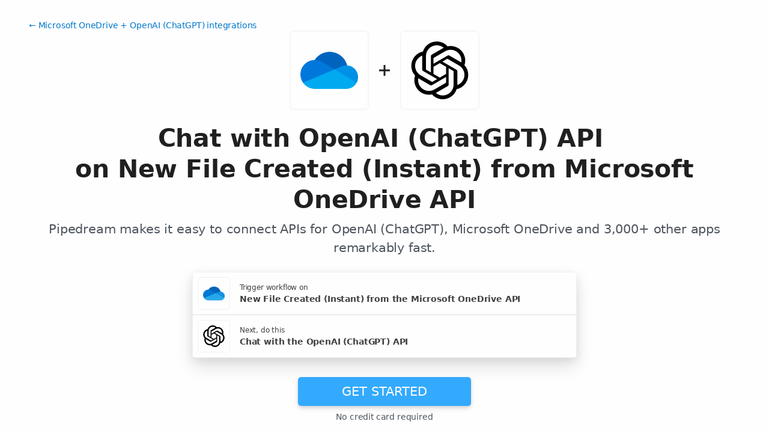

--- FILE ---
content_type: text/html; charset=utf-8
request_url: https://pipedream.com/apps/microsoft-onedrive/integrations/openai/chat-with-openai-chatgpt-api-on-new-file-of-types-in-folder-instant-from-microsoft-onedrive-api-int_Qms0pa7
body_size: 70374
content:
<!DOCTYPE html><html lang="en-US"><head><meta charset="UTF-8"><link rel="apple-touch-icon-precomposed" href="[data-uri]"><link rel="icon" href="[data-uri]"><meta name="viewport" content="width=device-width,initial-scale=1"><script nonce="5792452562918651">__sha__='0997e6903b36ae72cb513d5585003f3512f292c2'</script><script nonce="5792452562918651">window.__name = (a,value) => Object.defineProperty(a,"name",{value, configurable: true})</script><script nonce="5792452562918651" id="Cookiebot" src="https://consent.cookiebot.com/uc.js" data-cbid="9725d6e1-2d9d-4021-b091-349d114d72e6" type="text/javascript" async></script><script nonce="5792452562918651">const debounce=(e,s)=>{let r;return function(){let n=self;r&&clearTimeout(r),r=setTimeout(()=>{e.apply(n,arguments)},s)}},_=window.ResizeObserver;window.ResizeObserver=class e extends _{constructor(e){super(e=debounce(e,20))}};</script><script nonce="5792452562918651">(function(w,r){w._rwq=r;w[r]=w[r]||function(){(w[r].q=w[r].q||[]).push(arguments)}})(window,'rewardful');</script><script nonce="5792452562918651" type="text/plain" data-cookieconsent="marketing" async src="https://r.wdfl.co/rw.js" data-rewardful="bcf5a9"></script><script nonce="5792452562918651" type="text/plain" data-cookieconsent="marketing">window.initFrontWithNonce = function () {
        if (!window.FrontChat) {
          return
        }
        window.FrontChat("init", {
          chatId: "09e6f69b7d8c96b3d1a22a00774d13b4", nonce:"5792452562918651",
          useDefaultLauncher: true,
        })
      }
      window.frontChatUpdateIdentity = function ({ email, userHash }) {
        if (!window.FrontChat) {
          return;
        }
        window.FrontChat('identity', {
          chatId: "09e6f69b7d8c96b3d1a22a00774d13b4", nonce:"5792452562918651",
          email,
          userHash,
        });
      }</script><script nonce="5792452562918651" type="module" crossorigin src="/_static/app.20a48ba3.js"></script><link rel="stylesheet" href="/_static/windi.ea02782f.css"><link rel="stylesheet" href="/_static/markdown.4d54204c.css"><link rel="stylesheet" href="/_static/client-telemetry.a61d4c47.css"><link rel="stylesheet" href="/_static/index.48fd3556.css"><link rel="modulepreload" crossorigin href="/_static/windi.91737c85.js"><link rel="modulepreload" crossorigin href="/_static/integration.b24aae6a.js"><link rel="modulepreload" crossorigin href="/_static/client-telemetry.4a71049d.js"><link rel="modulepreload" crossorigin href="/_static/component-pair.2beacc2a.js"><link rel="stylesheet" href="/_static/component-pair.a541f7a7.css"><link rel="modulepreload" crossorigin href="/_static/demo.9de3d381.js"><link rel="stylesheet" href="/_static/demo.c390e441.css"><link rel="modulepreload" crossorigin href="/_static/trusted.409e099d.js"><link rel="modulepreload" crossorigin href="/_static/logo-cloud.44c9693f.js"><link rel="stylesheet" href="/_static/logo-cloud.726769c6.css"><link rel="modulepreload" crossorigin href="/_static/testimonials.7fdab86d.js"><link rel="stylesheet" href="/_static/testimonials.cd7dcf00.css"><link rel="modulepreload" crossorigin href="/_static/section-heading.593ad050.js"><link rel="stylesheet" href="/_static/section-heading.a1cfc410.css"><link rel="modulepreload" crossorigin href="/_static/markdown.09c34ea1.js"><link rel="modulepreload" crossorigin href="/_static/app-auth-section.65bd36dc.js"><link rel="stylesheet" href="/_static/app-auth-section.cad1478d.css"><link rel="modulepreload" crossorigin href="/_static/integrations-list-item.e35dd7c8.js"><link rel="modulepreload" crossorigin href="/_static/apps-list.27a8b0a6.js"><link rel="modulepreload" crossorigin href="/_static/input-filter.77570c3c.js"><link rel="stylesheet" href="/_static/input-filter.0b08ac3b.css"><link rel="modulepreload" crossorigin href="/_static/app-card.3e338e5e.js"><link rel="modulepreload" crossorigin href="/_static/page-controls.dcb852be.js"><link rel="modulepreload" crossorigin href="/_static/search-select.4f71e34c.js"><link rel="stylesheet" href="/_static/search-select.525da35d.css"><link rel="preconnect" href="https://api.pipedream.com" crossorigin><link rel="preconnect" href="https://api.pipedream.com" crossorigin="use-credentials"><link rel="dns-prefetch" href="https://api.s.pipedream.net"><link rel="dns-prefetch" href="https://rum-http-intake.logs.datadoghq.com"><script nonce="5792452562918651">__githubStars__=11046;</script><link rel="preconnect" href="https://cdn.s.pipedream.net"><link rel="preconnect" href="https://cdn.s.pipedream.net" crossorigin><script nonce="5792452562918651">!function(){var i="analytics",analytics=window[i]=window[i]||[];if(!analytics.initialize)if(analytics.invoked)window.console&&console.error&&console.error("Segment snippet included twice.");else{analytics.invoked=!0;analytics.methods=["trackSubmit","trackClick","trackLink","trackForm","pageview","identify","reset","group","track","ready","alias","debug","page","screen","once","off","on","addSourceMiddleware","addIntegrationMiddleware","setAnonymousId","addDestinationMiddleware","register"];analytics.factory=function(e){return function(){if(window[i].initialized)return window[i][e].apply(window[i],arguments);var n=Array.prototype.slice.call(arguments);if(["track","screen","alias","group","page","identify"].indexOf(e)>-1){var c=document.querySelector("link[rel='canonical']");n.push({__t:"bpc",c:c&&c.getAttribute("href")||void 0,p:location.pathname,u:location.href,s:location.search,t:document.title,r:document.referrer})}n.unshift(e);analytics.push(n);return analytics}};for(var n=0;n<analytics.methods.length;n++){var key=analytics.methods[n];analytics[key]=analytics.factory(key)}analytics.load=function(key,n){var t=document.createElement("script");t.type="text/javascript";t.async=!0;t.setAttribute("data-global-segment-analytics-key",i);t.src="https://cdn.s.pipedream.net/analytics.js/v1/" + key + "/analytics.min.js";var r=document.getElementsByTagName("script")[0];r.parentNode.insertBefore(t,r);analytics._loadOptions=n};analytics._writeKey="696KRHSaZsSCNcXXHTqtI3zon0jHjTnH";analytics.SNIPPET_VERSION="5.2.0";}}();</script><title>Chat with OpenAI (ChatGPT) API on New File Created (Instant) from Microsoft OneDrive API - Pipedream</title><link rel="preload" href="/s.v0/app_mjEhWP/logo/orig" as="image"><link rel="preload" href="/s.v0/app_mWnhBo/logo/orig" as="image"><meta name="referrer" content="always" /><link rel="canonical" href="https://pipedream.com/apps/microsoft-onedrive/integrations/openai/chat-with-openai-chatgpt-api-on-new-file-created-instant-from-microsoft-onedrive-api-int_n4sONLgo"><meta property="og:url" content="https://pipedream.com/apps/microsoft-onedrive/integrations/openai/chat-with-openai-chatgpt-api-on-new-file-created-instant-from-microsoft-onedrive-api-int_n4sONLgo" /><meta property="al:web:url" content="https://pipedream.com/apps/microsoft-onedrive/integrations/openai/chat-with-openai-chatgpt-api-on-new-file-created-instant-from-microsoft-onedrive-api-int_n4sONLgo" /><meta name="parsely-link" content="https://pipedream.com/apps/microsoft-onedrive/integrations/openai/chat-with-openai-chatgpt-api-on-new-file-created-instant-from-microsoft-onedrive-api-int_n4sONLgo" /><meta property="og:site_name" content="Pipedream" /><meta property="og:type" content="article" /><meta name="twitter:card" content="summary" /><meta name="twitter:site" content="@pipedream" /><meta name="title" content="Chat with OpenAI (ChatGPT) API on New File Created (Instant) from Microsoft OneDrive API - Pipedream" /><meta property="og:title" content="Chat with OpenAI (ChatGPT) API on New File Created (Instant) from Microsoft OneDrive API - Pipedream" /><meta name="twitter:title" content="Chat with OpenAI (ChatGPT) API on New File Created (Instant) from Microsoft OneDrive API - Pipedream" /><meta name="description" content="Chat with OpenAI (ChatGPT) API on New File Created (Instant) from Microsoft OneDrive API. Setup the Microsoft OneDrive API trigger to run a workflow which integrates with the OpenAI (ChatGPT) API. Pipedream&amp;#39;s integration platform allows you to integrate Microsoft OneDrive and OpenAI (ChatGPT) remarkably fast. Free for developers." /><meta property="og:description" content="Chat with OpenAI (ChatGPT) API on New File Created (Instant) from Microsoft OneDrive API. Setup the Microsoft OneDrive API trigger to run a workflow which integrates with the OpenAI (ChatGPT) API. Pipedream&amp;#39;s integration platform allows you to integrate Microsoft OneDrive and OpenAI (ChatGPT) remarkably fast. Free for developers." /><meta name="twitter:description" content="Chat with OpenAI (ChatGPT) API on New File Created (Instant) from Microsoft OneDrive API. Setup the Microsoft OneDrive API trigger to run a workflow which integrates with the OpenAI (ChatGPT) API. Pipedream&amp;#39;s integration platform allows you to integrate Microsoft OneDrive and OpenAI (ChatGPT) remarkably fast. Free for developers." /><meta property="og:image" content="https://pipedream.com/s.v0/app_mjEhWP/logo/96" /><meta name="twitter:image:src" content="https://pipedream.com/s.v0/app_mjEhWP/logo/96" /><script nonce="5792452562918651">__mectx__={"pageQueryVariables":{}};__routename__="marketplace-integration-app-qualified";__vuex__={"deployments":{"byId":{}},"events":{"byId":{},"connected":false,"ids":[],"pid":null,"paused":false},"sources":{"byId":{},"ids":[]},"testEventSummaries":[],"exportsScopesByPipelineId":{},"focus":{"current":null},"docContext":{"current":{"key":"workflow","ids":[]},"dataById":{}},"announcement":null,"clientHasUpdates":false,"clientShouldReload":false};history && history.replaceState(null, "", "/apps/microsoft-onedrive/integrations/openai/chat-with-openai-chatgpt-api-on-new-file-created-instant-from-microsoft-onedrive-api-int_n4sONLgo");__urql__={"-289438390":{"data":"{\"appConnections\":{\"pageInfo\":{\"hasNextPage\":true,\"endCursor\":\"MjQ\",\"__typename\":\"PageInfo\"},\"nodes\":[{\"id\":\"app_1RphjD\",\"name\":\"Node\",\"nameSlug\":\"node\",\"description\":\"Anything you can do with Node.js, you can do in a Pipedream workflow. This includes using most of npm's 400,000+ packages.\",\"status\":\"PUBLISHED\",\"premium\":false,\"__typename\":\"App\"},{\"id\":\"app_m9zhdv\",\"name\":\"Python\",\"nameSlug\":\"python\",\"description\":\"Anything you can do in Python can be done in a Pipedream Workflow. This includes using any of the 350,000+ PyPi packages available in your Python powered workflows.\",\"status\":\"PUBLISHED\",\"premium\":false,\"__typename\":\"App\"},{\"id\":\"app_X7Lhxr\",\"name\":\"Notion\",\"nameSlug\":\"notion\",\"description\":\"Notion is a new tool that blends your everyday work apps into one. It's the all-in-one workspace for you and your team.\",\"status\":\"PUBLISHED\",\"premium\":false,\"__typename\":\"App\"},{\"id\":\"app_mWnhBo\",\"name\":\"OpenAI (ChatGPT)\",\"nameSlug\":\"openai\",\"description\":\"OpenAI is an AI research and deployment company with the mission to ensure that artificial general intelligence benefits all of humanity. They are the makers of popular models like ChatGPT, DALL-E, and Whisper.\",\"status\":\"PUBLISHED\",\"premium\":false,\"__typename\":\"App\"},{\"id\":\"app_1dBhqA\",\"name\":\"Anthropic (Claude)\",\"nameSlug\":\"anthropic\",\"description\":\"AI research and products that put safety at the frontier. Introducing Claude, a next-generation AI assistant for your tasks, no matter the scale.\",\"status\":\"PUBLISHED\",\"premium\":false,\"__typename\":\"App\"},{\"id\":\"app_168hvn\",\"name\":\"Google Sheets\",\"nameSlug\":\"google_sheets\",\"description\":\"Use Google Sheets to create and edit online spreadsheets. Get insights together with secure sharing in real-time and from any device.\",\"status\":\"PUBLISHED\",\"premium\":false,\"__typename\":\"App\"},{\"id\":\"app_OD5hL6\",\"name\":\"Telegram\",\"nameSlug\":\"telegram_bot_api\",\"description\":\"Telegram, is a cloud-based, cross-platform, encrypted instant messaging (IM) service.\",\"status\":\"PUBLISHED\",\"premium\":false,\"__typename\":\"App\"},{\"id\":\"app_1lxhk1\",\"name\":\"Google Drive\",\"nameSlug\":\"google_drive\",\"description\":\"Google Drive is a file storage and synchronization service which allows you to create and share your work online, and access your documents from anywhere.\",\"status\":\"PUBLISHED\",\"premium\":false,\"__typename\":\"App\"},{\"id\":\"app_X7LhNG\",\"name\":\"HTTP / Webhook\",\"nameSlug\":\"http\",\"description\":\"Get a unique URL where you can send HTTP or webhook requests\",\"status\":\"PUBLISHED\",\"premium\":false,\"__typename\":\"App\"},{\"id\":\"app_13Gh2V\",\"name\":\"Google Calendar\",\"nameSlug\":\"google_calendar\",\"description\":\"With Google Calendar, you can quickly schedule meetings and events and get reminders about upcoming activities, so you always know what’s next. \",\"status\":\"PUBLISHED\",\"premium\":false,\"__typename\":\"App\"},{\"id\":\"app_XaLhW4\",\"name\":\"Schedule\",\"nameSlug\":\"schedule\",\"description\":\"Trigger workflows on an interval or cron schedule.\",\"status\":\"PUBLISHED\",\"premium\":false,\"__typename\":\"App\"},{\"id\":\"app_z6hGPq\",\"name\":\"Pipedream Utils\",\"nameSlug\":\"pipedream_utils\",\"description\":\"Utility functions to use within your Pipedream workflows\",\"status\":\"PUBLISHED\",\"premium\":false,\"__typename\":\"App\"},{\"id\":\"app_qeh7a4\",\"name\":\"Shopify\",\"nameSlug\":\"shopify_developer_app\",\"description\":\"Shopify is a complete commerce platform that lets anyone start, manage, and grow a business. You can use Shopify to build an online store, manage sales, market to customers, and accept payments in digital and physical locations.\",\"status\":\"PUBLISHED\",\"premium\":false,\"__typename\":\"App\"},{\"id\":\"app_1dBhP3\",\"name\":\"Supabase\",\"nameSlug\":\"supabase\",\"description\":\"Supabase is an open source Firebase alternative.\",\"status\":\"PUBLISHED\",\"premium\":false,\"__typename\":\"App\"},{\"id\":\"app_1YMhwo\",\"name\":\"MySQL\",\"nameSlug\":\"mysql\",\"description\":\"MySQL is an open-source relational database management system.\",\"status\":\"PUBLISHED\",\"premium\":false,\"__typename\":\"App\"},{\"id\":\"app_1M0hNB\",\"name\":\"PostgreSQL\",\"nameSlug\":\"postgresql\",\"description\":\"PostgreSQL is a free and open-source relational database management system emphasizing extensibility and SQL compliance.\",\"status\":\"PUBLISHED\",\"premium\":false,\"__typename\":\"App\"},{\"id\":\"app_Xe3hD1\",\"name\":\"AWS\",\"nameSlug\":\"aws\",\"description\":\"Amazon Web Services (AWS) offers reliable, scalable, and inexpensive cloud computing services.\",\"status\":\"PUBLISHED\",\"premium\":true,\"__typename\":\"App\"},{\"id\":\"app_XKvh3O\",\"name\":\"Twilio SendGrid\",\"nameSlug\":\"sendgrid\",\"description\":\"Send marketing and transactional email through the Twilio SendGrid platform with the Email API, proprietary mail transfer agent, and infrastructure for scalable delivery.\",\"status\":\"PUBLISHED\",\"premium\":true,\"__typename\":\"App\"},{\"id\":\"app_m5ghj5\",\"name\":\"Amazon SES\",\"nameSlug\":\"amazon_ses\",\"description\":\"Amazon SES is a cloud-based email service provider that can integrate into any application for high volume email automation\",\"status\":\"PUBLISHED\",\"premium\":false,\"__typename\":\"App\"},{\"id\":\"app_X2Rhjl\",\"name\":\"Klaviyo\",\"nameSlug\":\"klaviyo\",\"description\":\"Klaviyo unifies your data, channels, and AI agents in one platform—text, WhatsApp, email marketing, and more—driving growth with every interaction.\",\"status\":\"PUBLISHED\",\"premium\":true,\"__typename\":\"App\"},{\"id\":\"app_1pbhGX\",\"name\":\"Zendesk\",\"nameSlug\":\"zendesk\",\"description\":\"Zendesk is award-winning customer service software trusted by 200K+ customers. Make customers happy via text, mobile, phone, email, live chat, social media.\",\"status\":\"PUBLISHED\",\"premium\":true,\"__typename\":\"App\"},{\"id\":\"app_mvNhQa\",\"name\":\"ServiceNow\",\"nameSlug\":\"servicenow\",\"description\":\"The smarter way to workflow\",\"status\":\"BETA\",\"premium\":true,\"__typename\":\"App\"},{\"id\":\"app_M0hv7G\",\"name\":\"Slack\",\"nameSlug\":\"slack_v2\",\"description\":\"Slack is the AI-powered platform for work bringing all of your conversations, apps, and customers together in one place. Around the world, Slack is helping businesses of all sizes grow and send productivity through the roof.\",\"status\":\"PUBLISHED\",\"premium\":false,\"__typename\":\"App\"},{\"id\":\"app_1M0hlk\",\"name\":\"Microsoft Teams\",\"nameSlug\":\"microsoft_teams\",\"description\":\"Microsoft Teams has communities, events, chats, channels, meetings, storage, tasks, and calendars in one place.\",\"status\":\"PUBLISHED\",\"premium\":false,\"__typename\":\"App\"}],\"__typename\":\"AppConnection\"}}","hasNext":false},"8154688741":{"data":"{\"integration\":{\"id\":\"int_n4sONLgo\",\"slug\":\"chat-with-openai-chatgpt-api-on-new-file-created-instant-from-microsoft-onedrive-api\",\"title\":\"Chat with OpenAI (ChatGPT) API on New File Created (Instant) from Microsoft OneDrive API\",\"descriptionMd\":\"**Chat** with **OpenAI (ChatGPT) API** on **New File Created (Instant)** from **Microsoft OneDrive API**. Setup the **Microsoft OneDrive API** trigger to run a workflow which integrates with the **OpenAI (ChatGPT) API**. Pipedream's integration platform allows you to integrate **Microsoft OneDrive** and **OpenAI (ChatGPT)** remarkably fast. Free for developers.\",\"trigger\":{\"id\":\"sc_v4ix3JZa\",\"key\":\"microsoft_onedrive-new-file-created\",\"name\":\"New File Created (Instant)\",\"description\":\"Emit new event when a new file is created in a OneDrive drive\",\"configurablePropsJson\":\"[{\\\"name\\\":\\\"onedrive\\\",\\\"type\\\":\\\"app\\\",\\\"app\\\":\\\"microsoft_onedrive\\\"},{\\\"name\\\":\\\"db\\\",\\\"type\\\":\\\"$.service.db\\\"},{\\\"name\\\":\\\"http\\\",\\\"type\\\":\\\"$.interface.http\\\",\\\"customResponse\\\":true},{\\\"name\\\":\\\"timer\\\",\\\"type\\\":\\\"$.interface.timer\\\",\\\"default\\\":{\\\"intervalSeconds\\\":1296000},\\\"hidden\\\":true},{\\\"name\\\":\\\"drive\\\",\\\"type\\\":\\\"string\\\",\\\"label\\\":\\\"Drive\\\",\\\"description\\\":\\\"The drive to monitor for new files. If not specified, the personal OneDrive will be monitored.\\\",\\\"optional\\\":true,\\\"remoteOptions\\\":true},{\\\"name\\\":\\\"folder\\\",\\\"type\\\":\\\"string\\\",\\\"label\\\":\\\"Folder\\\",\\\"description\\\":\\\"The OneDrive folder to watch for new files (leave empty to watch the entire drive). Use the \\\\\\\"Load More\\\\\\\" button to load subfolders.\\\",\\\"remoteOptions\\\":true,\\\"optional\\\":true},{\\\"name\\\":\\\"fileTypes\\\",\\\"type\\\":\\\"string[]\\\",\\\"label\\\":\\\"File Types\\\",\\\"description\\\":\\\"The types of files to watch for\\\",\\\"optional\\\":true,\\\"options\\\":[{\\\"label\\\":\\\"AAC audio (.aac)\\\",\\\"value\\\":\\\"audio/aac\\\"},{\\\"label\\\":\\\"AbiWord document (.abw)\\\",\\\"value\\\":\\\"application/x-abiword\\\"},{\\\"label\\\":\\\"Archive document (multiple files embedded) (.arc)\\\",\\\"value\\\":\\\"application/x-freearc\\\"},{\\\"label\\\":\\\"AVI: Audio Video Interleave (.avi)\\\",\\\"value\\\":\\\"video/x-msvideo\\\"},{\\\"label\\\":\\\"Amazon Kindle eBook format (.azw)\\\",\\\"value\\\":\\\"application/vnd.amazon.ebook\\\"},{\\\"label\\\":\\\"Any kind of binary data (.bin)\\\",\\\"value\\\":\\\"application/octet-stream\\\"},{\\\"label\\\":\\\"Windows OS/2 Bitmap Graphics (.bmp)\\\",\\\"value\\\":\\\"image/bmp\\\"},{\\\"label\\\":\\\"BZip archive (.bz)\\\",\\\"value\\\":\\\"application/x-bzip\\\"},{\\\"label\\\":\\\"BZip2 archive (.bz2)\\\",\\\"value\\\":\\\"application/x-bzip2\\\"},{\\\"label\\\":\\\"C-Shell script (.csh)\\\",\\\"value\\\":\\\"application/x-csh\\\"},{\\\"label\\\":\\\"Cascading Style Sheets (CSS) (.css)\\\",\\\"value\\\":\\\"text/css\\\"},{\\\"label\\\":\\\"Comma-separated values (CSV) (.csv)\\\",\\\"value\\\":\\\"text/csv\\\"},{\\\"label\\\":\\\"Microsoft Word (.doc)\\\",\\\"value\\\":\\\"application/msword\\\"},{\\\"label\\\":\\\"Microsoft Word (OpenXML) (.docx)\\\",\\\"value\\\":\\\"application/vnd.openxmlformats-officedocument.wordprocessingml.document\\\"},{\\\"label\\\":\\\"MS Embedded OpenType fonts (.eot)\\\",\\\"value\\\":\\\"application/vnd.ms-fontobject\\\"},{\\\"label\\\":\\\"Electronic publication (EPUB) (.epub)\\\",\\\"value\\\":\\\"application/epub+zip\\\"},{\\\"label\\\":\\\"GZip Compressed Archive (.gz)\\\",\\\"value\\\":\\\"application/gzip\\\"},{\\\"label\\\":\\\"Graphics Interchange Format (GIF) (.gif)\\\",\\\"value\\\":\\\"image/gif\\\"},{\\\"label\\\":\\\"HyperText Markup Language (HTML) (.htm or .html)\\\",\\\"value\\\":\\\"text/html\\\"},{\\\"label\\\":\\\"Icon format (.ico)\\\",\\\"value\\\":\\\"image/vnd.microsoft.icon\\\"},{\\\"label\\\":\\\"iCalendar format (.ics)\\\",\\\"value\\\":\\\"text/calendar\\\"},{\\\"label\\\":\\\"Java Archive (JAR) (.jar)\\\",\\\"value\\\":\\\"application/java-archive\\\"},{\\\"label\\\":\\\"JPEG images (.jpeg or .jpg)\\\",\\\"value\\\":\\\"image/jpeg\\\"},{\\\"label\\\":\\\"JavaScript (.js)\\\",\\\"value\\\":\\\"text/javascript\\\"},{\\\"label\\\":\\\"JSON format (.json)\\\",\\\"value\\\":\\\"application/json\\\"},{\\\"label\\\":\\\"JSON-LD format (.jsonld)\\\",\\\"value\\\":\\\"application/ld+json\\\"},{\\\"label\\\":\\\"Musical Instrument Digital Interface (MIDI) (.mid)\\\",\\\"value\\\":\\\"audio/midi audio/x-midi\\\"},{\\\"label\\\":\\\"JavaScript module (.mjs)\\\",\\\"value\\\":\\\"text/javascript\\\"},{\\\"label\\\":\\\"MP3 audio (.mp3)\\\",\\\"value\\\":\\\"audio/mpeg\\\"},{\\\"label\\\":\\\"CD audio (.cda)\\\",\\\"value\\\":\\\"application/x-cdf\\\"},{\\\"label\\\":\\\"MP4 audio (.mp4)\\\",\\\"value\\\":\\\"video/mp4\\\"},{\\\"label\\\":\\\"MPEG Video (.mpeg)\\\",\\\"value\\\":\\\"video/mpeg\\\"},{\\\"label\\\":\\\"Apple Installer Package (.mpkg)\\\",\\\"value\\\":\\\"application/vnd.apple.installer+xml\\\"},{\\\"label\\\":\\\"OpenDocument presentation document (.odp)\\\",\\\"value\\\":\\\"application/vnd.oasis.opendocument.presentation\\\"},{\\\"label\\\":\\\"OpenDocument spreadsheet document (.ods)\\\",\\\"value\\\":\\\"application/vnd.oasis.opendocument.spreadsheet\\\"},{\\\"label\\\":\\\"OpenDocument text document (.odt)\\\",\\\"value\\\":\\\"application/vnd.oasis.opendocument.text\\\"},{\\\"label\\\":\\\"OGG audio (.oga)\\\",\\\"value\\\":\\\"audio/ogg\\\"},{\\\"label\\\":\\\"OGG video (.ogv)\\\",\\\"value\\\":\\\"video/ogg\\\"},{\\\"label\\\":\\\"OGG (.ogx)\\\",\\\"value\\\":\\\"application/ogg\\\"},{\\\"label\\\":\\\"Opus audio (.opus)\\\",\\\"value\\\":\\\"audio/opus\\\"},{\\\"label\\\":\\\"OpenType font (.otf)\\\",\\\"value\\\":\\\"font/otf\\\"},{\\\"label\\\":\\\"Portable Network Graphics (.png)\\\",\\\"value\\\":\\\"image/png\\\"},{\\\"label\\\":\\\"Adobe Portable Document Format (PDF) (.pdf)\\\",\\\"value\\\":\\\"application/pdf\\\"},{\\\"label\\\":\\\"Hypertext Preprocessor (.php)\\\",\\\"value\\\":\\\"application/x-httpd-php\\\"},{\\\"label\\\":\\\"Microsoft PowerPoint (.ppt)\\\",\\\"value\\\":\\\"application/vnd.ms-powerpoint\\\"},{\\\"label\\\":\\\"Microsoft PowerPoint (OpenXML) (.pptx)\\\",\\\"value\\\":\\\"application/vnd.openxmlformats-officedocument.presentationml.presentation\\\"},{\\\"label\\\":\\\"RAR archive (.rar)\\\",\\\"value\\\":\\\"application/vnd.rar\\\"},{\\\"label\\\":\\\"Rich Text Format (RTF) (.rtf)\\\",\\\"value\\\":\\\"application/rtf\\\"},{\\\"label\\\":\\\"Bourne shell script (.sh)\\\",\\\"value\\\":\\\"application/x-sh\\\"},{\\\"label\\\":\\\"Scalable Vector Graphics (SVG) (.svg)\\\",\\\"value\\\":\\\"image/svg+xml\\\"},{\\\"label\\\":\\\"Small web format (SWF) or Adobe Flash document (.swf)\\\",\\\"value\\\":\\\"application/x-shockwave-flash\\\"},{\\\"label\\\":\\\"Tape Archive (TAR) (.tar)\\\",\\\"value\\\":\\\"application/x-tar\\\"},{\\\"label\\\":\\\"Tagged Image File Format (TIFF) (.tif or .tiff)\\\",\\\"value\\\":\\\"image/tiff\\\"},{\\\"label\\\":\\\"MPEG transport stream (.ts)\\\",\\\"value\\\":\\\"video/mp2t\\\"},{\\\"label\\\":\\\"TrueType Font (.ttf)\\\",\\\"value\\\":\\\"font/ttf\\\"},{\\\"label\\\":\\\"Text (.txt)\\\",\\\"value\\\":\\\"text/plain\\\"},{\\\"label\\\":\\\"Microsoft Visio (.vsd)\\\",\\\"value\\\":\\\"application/vnd.visio\\\"},{\\\"label\\\":\\\"Waveform Audio Format (.wav)\\\",\\\"value\\\":\\\"audio/wav\\\"},{\\\"label\\\":\\\"WEBM audio (.weba)\\\",\\\"value\\\":\\\"audio/webm\\\"},{\\\"label\\\":\\\"WEBM video (.webm)\\\",\\\"value\\\":\\\"video/webm\\\"},{\\\"label\\\":\\\"WEBP image (.webp)\\\",\\\"value\\\":\\\"image/webp\\\"},{\\\"label\\\":\\\"Web Open Font Format (WOFF) (.woff)\\\",\\\"value\\\":\\\"font/woff\\\"},{\\\"label\\\":\\\"Web Open Font Format (WOFF) (.woff2)\\\",\\\"value\\\":\\\"font/woff2\\\"},{\\\"label\\\":\\\"XHTML (.xhtml)\\\",\\\"value\\\":\\\"application/xhtml+xml\\\"},{\\\"label\\\":\\\"Microsoft Excel (.xls)\\\",\\\"value\\\":\\\"application/vnd.ms-excel\\\"},{\\\"label\\\":\\\"Microsoft Excel (OpenXML) (.xlsx)\\\",\\\"value\\\":\\\"application/vnd.openxmlformats-officedocument.spreadsheetml.sheet\\\"},{\\\"label\\\":\\\"XML (.xml)\\\",\\\"value\\\":\\\"application/xml\\\"},{\\\"label\\\":\\\"XUL (.xul)\\\",\\\"value\\\":\\\"application/vnd.mozilla.xul+xml\\\"},{\\\"label\\\":\\\"ZIP archive (.zip)\\\",\\\"value\\\":\\\"application/zip\\\"},{\\\"label\\\":\\\"3GPP audio-only container (.3gp)\\\",\\\"value\\\":\\\"audio/3gpp\\\"},{\\\"label\\\":\\\"3GPP audio/video container (.3gp)\\\",\\\"value\\\":\\\"video/3gpp\\\"},{\\\"label\\\":\\\"3GPP2 audio-only container (.3g2)\\\",\\\"value\\\":\\\"audio/3gpp2\\\"},{\\\"label\\\":\\\"3GPP2 audio/video container (.3g2)\\\",\\\"value\\\":\\\"video/3gpp2\\\"},{\\\"label\\\":\\\"7-zip archive (.7z)\\\",\\\"value\\\":\\\"application/x-7z-compressed\\\"}]},{\\\"name\\\":\\\"includeLink\\\",\\\"label\\\":\\\"Include Link\\\",\\\"type\\\":\\\"boolean\\\",\\\"description\\\":\\\"Upload file to your File Stash and emit temporary download link to the file. See [the docs](https://pipedream.com/docs/connect/components/files) to learn more about working with files in Pipedream.\\\",\\\"default\\\":false,\\\"optional\\\":true},{\\\"name\\\":\\\"dir\\\",\\\"type\\\":\\\"dir\\\",\\\"accessMode\\\":\\\"write\\\",\\\"optional\\\":true}]\",\"version\":\"0.1.0\",\"code\":null,\"zipBuffer64\":\"UEsDBBQACAAIAAAAAAAAAAAAAAAAAAAAAAAtAAAAc291cmNlcy9uZXctZmlsZS1jcmVhdGVkL25ldy1maWxlLWNyZWF0ZWQubWpznFZLbxs3EL7rV4wXOewCMpUCRQ8SVANt0sJA0gZOfEqCmlrOWqy55IactSoo+u8FH/tS5NaID7J2Hh/n+zgzWlk3xhIYjcLKR4TKmhoyxhaMLWpZWuNMRX91bsabhtV/u2w1S4kb7kZJpalroxfeOA07wA1ywTcK4ZjCHVnk9RCyJWpu8EuLjiZVJMyRewrteN0ofF3LPm1B6OgSH1F3oTP8J8QKrHirCA4zAMaYr3M+A6B9g0vInGltiZm3POB+Cdm3Alxq3F1WUuFlaZETihCtee3z/8Ad/CYVwq/RB/m1dsQ1FSFKoCutbEgavYQsFKxxB6FO2G1RAw8GDw/SQToBpHf8qfFVuKBQRsB7ROsi1kv2A3uZzhBt4NJq+aWNcY01jVsGzj1rFozzYAqInT+Gv8JKahkr/Zjs0DfJvLdkQzX+73P3ZUr1wzaVDWSgNlqSsVAZ27N1DK4r0IbANVjKSqKYA20RGrTOaK4G+jupFGywg0HB+tNNOI+rJZBtU5HH+K8ySqD9To4xORss+SHRORaw/hnyQ+9JYl6LJZygHItniNSzjEd6uXacyu1ULMgV8kcErBvaDzFeL9QkbRK7YHDrMJg/ZW8MF/DWWPyUwaYlMtonKm917SYe554npVT4Yd+g+141u/zTrkn4UpeqFfhG6ofhBMU3qJaQXUcneG+fn6Z3Y4xCrrPz8t42gWyYLTKwN62Ns/qeuNsC1wLQTySh3yrc7kGYnQ45SuoHn+OV9PkM3iPCR/8oTOk+5341ueVi0cgGhV9qrDT1wvsWpdEaS/JLrDEaNblFuMMiyI/caqiNReAb0xLsjH2Q+h52krbprqWGdz3siFvYY0uouHL4jFsTctT9STAhh6bmZYnOvTXCO3ZWEv5/[base64]/UfLSXpzQGOubCISWfULOi5Hi8PXrWJSGW9R0gxVa1KUvXsB6feaOUr3c7XUJzk+3n/On78Cia4x2/g74jvsV4BFHPTva761VS7iThLVbvDj0kEyKox91Qk138xHhiPwhzhu3lu83bVWNfkyOxWpSTHTDGn4JX5h/o8k7nDlkfrh++jE7yfJKN5y2sIa707LGz/495Xj3be6UupCWmQZ13sEWoYzuBe59eG/Le5adPdYaCRSDCMPpYXd2XT0ExIzUx525OOn6WF5A8MvRtPSupVur8iI8/47x4UwHNNb41fbav2U91bWB9uiHZ9y10/pvb95MxTrXYKfNHYWukXi3U+5Ro+WEb5H4mcQQ88L/Hg3OeQAYMwwfw9vvfHZczf4NAAD//[base64]/z68eQuyxVyF/ZkPgRTLysWeliU6QFBB4r2Br514Tid7/Cl7ke9bbGYOvP+tOem3Fi9dLjStqypgYZc1ZYiiR1ShN3zZP66jPPxj445Hk5z+2Vlyo4TTuyLCheKl5zb2/mx94a37ORHrMejE1r3+ssjpi/6LJq7/aX1IygnauhNdmogQN2fj8L4beerl1OXHVLXDbKLuRkk+lD9fiFMBjO8EzyebS9Dt2fWe4ifjq+xW4TCfJXdrd8v/B0avc2WM0qE6QKSlq+3MMOSYEEiBwsS0OyaP5ABrCtyHciBIrcUrQVRAy3veIDjisGLSw76KpD1wbZjjiZTe+AulNFlYnYC9+xT9TwInJuEPCSDoAMHl6U19bzRZvzSn/SVge2e+pvtftC+sTSqSAR0XWubbdtSPcNG6lcFqrf1FHPRZxFd039vOcc3ZsOSvB4xUu8eptN8ks1A3q7vc16kmCeNTRHfcE4vFa4g1YCKfC0dyeqn0bqOUsabtMm/tr1RGNT3GOeRH3f9W5eS4FBQlvNa6zrjUi1kWUZyYbN9LmotCX6RpPfPN2CdnyguipSGuNI/ao9oVEPRTXmFalXxqpdqe07KDy6i1YnOg/upuyzJJYeRq60/J4xNTFbGGoW6cWv3tPQ55v+SrwKXJBdjsiYlyUPyNHb7IP6+w7cPIrh/MAUpOctxel/7p6FT1DvwmKBhwgTj92KBRVIVm9fWzZIx0Wreiafh6uN5usxo9rRAMxyT5qYg8b1dgnlC+Edcuz0Nt3NWfsf8uo2iOiajR1O8kMNI1/gYZKdJeNSslfz/R4Y8wcqTV6y2a7qybCwNz2y7EALTQIq+1AFUgOzZmmOYPc37pAVIe6hNGQHY1gwNqbZnmg6AMtItR1GBZlnAQ5blAGhA2bA8w3QNxfQ9CwFgK1CHNrTdn+6tisE/c0GyTr5mH0/il/6eX379z+2vYT93TQiNk+oJIg2CW+Mjja6XCXWEPoatustK9f5Fev8jAAD//1BLBwgh040yjAMAALcGAABQSwMEFAAIAAgAAAAAAAAAAAAAAAAAAAAAABoAAABtaWNyb3NvZnRfb25lZHJpdmUuYXBwLm1qc+R7/28bN7L47/krJgsDXbnKKr1+7vB5Cnxu75K+ZyBpcnGCw3uuEVO7I4vNityS3MiuTv/[base64]/qnJAus5ZD+Y2eFxhbIUtNEI55C9W6FDB4rDhqhyBUsugOEGlrRGWcB7iaBWCD9lLzmp4BUX+FMGi1YpzjRQrZ/KdmHRyCKsROQ9K4GbpWTuiQUw/F1UU7ew/tQI/PR3zhTeKQ+9m0AHUnImFQiUDWcSJZwB2RCq4I3gayqxIHWd5xGSwq0K5+dwFbBAhFH/fCJ1i/OOjGhw1325nhRr0uSWmzzGYCQ8tWi6+bsJnP01WclSb9h+Q9QKzkCtqCw+3KJ67h/mTiqTZ+OAFwrXo8B+IDdkjIAvqZDqJWUf4Syi4ese2q8hm5UrWlcCWTZE0ooazrRPxVKeQsbwzuDOpt06k2ePIngl7ntiT5UZdGnYsl6cTxIAgII0NG9FPXguscZS5b3HANkytfpohFZjTxlZ4+D5YDkuKhSL+9xOHwxr+aTce263vanZd7wiihRBfnPwH/tEZEax2Ry8etIJOzgLshxd2vklnAUExZLWCkWemwfGXB8/Np8LO3mcB+9TZx6l8YvcgWgseZ/NxMMKWvV5czEqN/8HSjmHm5OtGdrBX+FmMD6HLJvA1x691klPNpM+JwJVK9hAHY61PnmltfP5YD7s1dZeXLseaQlhOyhN6M1RCC4mIw7DayzMYJ690P+gplJRdut1Mc+mYIGffQbDc7i63s/0kOToS/icCnlkvbBWiN/[base64]/sZ/Yi+K2gJuZyX1ytnVJdzejCtdytvWlwC7kwps95cywOtnaaGcCcpTRoqowCY+t0PKYWW7+SdXqVZx/dpEbO5cy2G3ItUDDkOukbIcH8dAF48D9ydZNFLjmypQCRUMEMhX0UvQENAZCY2lN07DgPg4M/qI61mCMrV88P1S+6hmKQ8U3TNeiBfw3b6EkDJCqlbYEJMKVtcrPX6FAXXbyT7RCIFC2UvE1nLrlTqfABbSu8r0xT3WZdGNKcr2abLCky3sz3ugCqqICS1Xfd/VvK/EfLYr71Lv2VcW/6KlTwLuybiv8ISTtGPZATQxnFkOk7/NjzNAZ4s3MSin/5eyrk63BtPtqcm7LqzPrFlNjULS6SQJcXATN4xV1ggoVqswjg7aUG3PUHKYsJwx47gpr/L5u2Xond/HdlSAJJSnouDfFi1nP6qUYzTCkZcturNJx1jqsQJzP9VHscQ28K7H+4bP847IRSCq5QlR7fOT09HLEARb3htri9BRes/oe7mp551IFEQiybfTOFavPNGdrhA8Y6hFmuc8o9YYuy3ZQaHo7Ax1a5kgATS0iVn1nVxqRU7ERD7JK6uCcZ2bFbDL5NzMZRRY1/kjWR2fgdxoAku1OP6ZSCVSCRAWUGYs5PbVQz1HSW3Z6qlf16VjQxYKzvbt+0InjovpiFuHzkEW7m224+Ljg/OPMCEKen0QW8Tnm4HTZN4D9jhqFrIHoF5zXSNhA9i8smCt/5PkeDVyi0inmRvvZjf7kKObaUa2POsUEHuC5bTGZQu9mSWqJNwfLPMeIye/Hms7z0Jgao1mLHYjFqKlYc0YVFylpJl2ikJoceM3QoAS6BMaVy6k0DjrjFer+UqzGeJ96dR3tTPqNiKRqm1u6Zb96C0lM9jb23SIWMHHhEFDMmDEm86ngG4bivGil/otrQnsdjbGIAjoUxNKeuiBjUOr6PI0fo9EmKPHmZBuhgn/9yyDbQX6yDfh2k5tpD3o0KCVh6fAm9uAW1kpwbAe7O1p9bldinGNEh5fdcE+RFo8FN5p+HTQb4RzTEnRF8MNCP6LG1jp4aNph9TwEfTGmvlGjvkoZLorRrkZRFEPBxVOuv4B1+P2eVsMDNuLjpCVkLHSbP2tUK16FsB1lHDtzdnpqQU/hO4tSwivfoYf/FKRZ+YMJyqQirHTVxOnM/PdNzMCjo0vvTi1cQRlVZtNHq6rGDREY2Q5p1eqN3ZqItOtxi+r7skQp3/GPyOaQG7PzXXCBktefMDdWf6KxFFz//UAMzAelgaL2RGhO+Oy4G/DviwECraI1VfdOeKBWRIEXTtgEKQ6kC+s2FSyIxMrj4wyokkArZEqHemE2WhpeE6oflnqvrotN8ZV0GOgSCItggEqPL00b7mlQXkMEWcPWprMdwJXzgmuzYo/ODn8B/1wh07g9JrdRrKYG0IlgwL2riPZzUgzMKpacaW54XixAYlbj5wV9I3PPg5LP4w2/DzVdL3UO2WyNdkb2h1iBrtSONQLBuRpT92/TsykRe7o21HwxVVt6dbz9MpoNhzkRA3s0bMYSLfvSOBrvKVqTmyr5g2wXoRqQL1jVcMpUToer0nSxBE7X4/21kgm9RTW7tij8L84/vrhrqCB63nOi8B1dYxQ6ZzP49ilU5N6d1DK+cSPudKNVrTBAUpF1A2egkRSMb/IJfA3/79s/PX0Kp/AX/eebp0+fPku50iFZA+Q9PJNC8YvL15fGovLD4dHZiG0zaie5Cta2wcWK84/Xuc4xcj6bLagq6vvZn97cLf/xHz9PQHGPypXLQLyllLq6N4fSU3+AjJW3podjzF7nYFybfmkE/l7UtndKxC0qeP/2pbdsR3kfC1/8jKXSLsYbJa+1o9pHpgtOKNMZW8NXdGlKj64cX3LhsekJGruVGeVsvyfrZYokbHupmJZ26P46emFD69pjcya4QNP6wE/IlHxgJRzYol1UBQNz8omFE5s6dBimepd2cfn6yf//y9NvNAlrotLdkLdsslSYCEcvZ4pXb1xUQknquot9aaC5eO7pcs3unv5smLHbJjtDO17eM4Vp8LpetTiUSnIMfdiVXfUFZ7DdjZZErnzJc1e/TEGgNqneOfq+82FzNmyJGQ9mac+m4YMOaF8MyaA3t/mhQ3tzfG6iawo8FFw6Xq4IuzVF/Ryytqm06hIUSXu10D6f5xVRxMjG13vmJJlWKZ+m2s51te3mapGar11P46i41qDQtiu1r1sSbYIPUc4DPRTsCvheuwdZN7U5zJFtuQLeoBWQNvEuGuKdQlYZi+5kaN2CL4EEd481/mDko1XPWTwWxR1nD4U7ZdqnWFeyg/G9mD0R88gAox0h4tQgtlT2xJuwPOLelijj3rSawnbMefvOeOgCxoPulRhe0Rizi/[base64]/l0MXk21/[base64]/CN1G1GCG0ncQ92MxgNrVyH4DHtNvtNZx5cMW7Dbeb7vYJ8fywqLkf2Ip6d36yjScknYhW1EfmTuPmNnBeWVOBz0mcm7/9ufrz60k4Zt8fch2evvv/AfnHc1X9X8hE3OYY2FC1igNcFKJ+Q/o51LkdN5PD9uEQxVXkLaqXBtH+iNeLdf82wevIW9ym6D0ixJ2bmHHmAnUE725W22+9A/wrf5m68uLLrg+6/C0yvenkwpupLInTqFOo24qbMtcctvdPNTw+09f2xad3gcTiLhTc2x2j8yGDsmWK2tabW8ojtMMlr2ss/bYY71aklUr7lukUuexOFSwpM5k6NsphFaK3qtLsU22X0/L74HY5iNPa+ufEwrCJEHyt6wdhegZSEaHM4l0o0xi/kgn3gSAnN2W2x3epVnzRlWjju4Ec+gIIuKwyNC0jDnmqnxt4e3ctSKLvcdbQvdd4sw/Jq8aQ3j0Gb8ObFa0RzDsNURqdzeDSVZm6dDS5ZM2FJt32D7VFOGuzD3xYNQvA928uYlzeQ+bQV9A3F083//[base64]/2v0TrlLdR2LnTvZZuvwhSVb7Ma4Y2VZ2O6gLJ0Z3WIeK3lHSRxiH53Wx+f0cOC+Wxu3oVuJl901izk8fnxAXvpnhSS9l6Z/MvPWFlNP3t032gkz0jS163rPfpacZSM3AwC0e6eImLltGKkzGguvJibvjlxFL24W5nXNouRsWdNS/Q1X5BPlIrueQyaw9xpWhMWm6jlkb15fvgtTeg3EW1Qv7kqszXXFIE7q3Cfclex50uBU4rBijriGODvZhsV2M0HYbXwZ0S2+h4e2qTkxt47Csu5RcBf2RXlIse/ms5MtspJX+P7tRW4uQe7ms9Iaz83vMTJeKlRPpBJI1g8p+f277FiB9S6a65lfNjZ2NyR6YadXoA4DYXx98MtRY0iR8eruNUjzbiNk0QU//dX6FGQGzOhlCpm5ibinwo6IT+7NfTkOgjyT119GGPK0dzfb9Df3cucB6nfTR7tnj/43AAD//1BLBwivy6NhJhAAAGI+AABQSwMEFAAIAAgAAAAAAAAAAAAAAAAAAAAAABcAAABzb3VyY2VzL2NvbW1vbi9iYXNlLm1qc9Ra23Pbtpp/11/xHZ0zJ7Irk06yl1l53W7quBNPU9uN3c1DZ8cGiY8SahJgAVCymvh/3/lwISmJcpPpvmweFJoEfvjuN1JUtdIWlESuxRKh0KqCcZKkSZJWItfKqMLexccJq+uk+s2MT0Zh4/fK2hIl5g9ha9beGJ+MciWNhVJUwqKGU5C46u2YfBoBVELeigpn8PL4eAppCi+PQePvDRproEYNBnMlOa1kj2dK5o3WKO0MXk5HTwcno1GawlssWFNaIedgFbz8V+BsbRK4XSBtElVTAStLtUIO+FgLzaxQEqyoEISB18du/[base64]/[base64]/LQTnKDek+dSq0plNUCUza5kDx7pU68lBoMAv41ha9l7IBzh1dCdtWJmjfRsfTg5OenuExcrcWI2s2tllcibdtgtaNGnhKSoEIX9EMA+i9l4nNBHhVEmwUzBC5nQNGmuNBqU1bqVWygIXGnOr9NphsRUTG9QkEh/tJB5VogWuJE5hycoGp4BLQrtV11rlaEg4L489X6uFKBEmJMiDVkGTeAEbMOHmE5wGAkIoTaLGJ5MDOP12gK6DIEUAUcDEocE//wl/cxIUhiR2u67xA5a4ZNL6FQcdQU56F4UTB/[base64]/rbDpKa/3XTLPKRGfpe5Z/smdba2I7nvmeWTQ9/9w6KcB5Qg0OLdxe8p4Ze+ZY4pT7jWVV7cnqCYTjsyLpHu/KZCM4VWgXisfwdDffd3w4Q6NttPSH8Iz4n4zLgQ3jA/j8GY5bovfyNbQZTuEts5hItZq0ThePNHuPnMLQ7U5wxNwlPtrzNlPTKbRwKxJLtRqmpW8aXb5v1zrdwim8gsMvSiFwSGVdCHxBslQD0oGTDSK+2Xvctl3sc4bhVPN13kCJ7Kq20VjoH+7IchYs8Blhx8DtfOiCz7bpScKDkGK3Sbjge7zRs/5OqYeJe0BlT4KS10pIO23J3/a3dw5z4qF75uIKl2ek+H8rjmE2282ByIOTHTds2W9qHtn3+7dY7lvJvviww+BzVAzpgGOJG0TskbZsynLTNSP2M5HGI44PNsLKpvqGokXYNoUdFW9WVs+c3Fro1uFD4XyIhG7/FDYDf0vIDbV10gpWnmuttDlTjbTPEoXduqF4OwyY0+8gjX24Kfh1HeCSlYJv20u4SVFJPaCMsGkKN4iu2qDWCwqlodpu45SEhVrFnsAA0wjxEA5NrWTEcn4tlJy1DV0mbFKu09fFH/nrW92x4jzet6O8LRrTFK5+DNfGMtuYGbw6Po5RaIGMozazXj0yPlPSorRHVASOZzC2+GjTumRCjtuqM15kiq9nsCWJ4NM7ftcvlcwPWlXPGNBfL/EHi2lf91OdzCzpSKtmvnC6uu+ddQ9zlLREaXANMMW2UuTCQs7K0oBVHd69r6rvQ8tAWJSKU2+0yH29ToUwK42ipq1oSsgwZ40hUjokKkOZkCZgUGkFPq26KmziSWFwXyidJIkq7qFUqoaVKEvgwuRM8w7NNPnCn32QhLtbrUgsOq1e9/Tf6zcGO46/2HM8Qc5svoAJbnUUvxjUBhZsiZCrCp0TAJPgPBNWwi664OFa4BW2HS91aGQtkK37kN53nMyotOg320m7jixNlZi4cyZd9d7WOi4y9BPBnmDVbaTCP2z7Fl73+eyOK9V8Mu7oJ/rihKBP57gHuxkIh1J0t/apvWqTzzDZgc5v4GWnot32Z0NTlyoENFKzJ99qgXFEGIciCbmaz8vOonNGVuItug/njJtJDpVaIvRVM9A4bHZYO91TuPCa86ORmwdRU4iAU5i02/7mnfLz5+6OO2xv+7tv6daysGajBdwkY7iPjhLkvose7po3WuUp2X/okfsWO9zIeoH4GpHH6itMXV3F7chPthZssLG9+dueRwy3TX1Wv6xj7trfP7Xb4906rFbGXvfBuwyUHh7S6kM3tasbXSsT5hbChDaQhE652iVuURSoSdjthK8v+5gADqGmmh0tavGHN/[base64]/691v5H6vlr/oWxGX8JWaBlnlnkSWZ6rqmZSoItQXu5uXOxxsBKWmp9sPZDrmAHV2FJQPf2rfyPid1GL9T+T2BrNhV00mXvHdS1q5FSBvvs5reN1mpUqSytmLOr07Oqn66vL88vbozfXF0nF/04UHDyrLM9MJM7/qVxyFaSz/qg6a0TJOzpbWfjIvBuxPeTWsl4AdzLgSMVehu2rP2K/F4u99H9CyyatYW12VDEjCx7r+a28Hm9LFq+p3G/R+oMa01QV0+trjYV47C9KvEcHpO9gfIkr+MHdm8E43J6F26LEGYwHcOF064RvHFH9lW7+5EaUNdMGt2uUzYHRLusBPv5pTW8atd/IyUx6KvPeH98zCAPUioR4VGtF8YzDrzGbejhyzM5qY0P/H7f/Xv38x4F/[base64]/oY2CablaUVhGof0+Ng62v94P2+wqSuGnyhcdyBHQCZQYKEgMzxKoRWYldNI5VfR/cVxOjOHcphK7IWiRv37a5vB2Cpi+PZ/Bpe9TlguOnJ/efkwJZZnitOjQc9E3NF40TuzgXxwX3IU598BImcnva6NX6L7awXsSW+r/DfTkflLjjHx8FLUgSv+l+I4g6xxsFHh3DSfyA4M5/jWPg82cviiTXqj8VPVNVraQLmYxcbqkeQkATFeoEPvqSjFlYsLpGaabkYRUyNxGjIse+MBHMfaHTTk72mdDUtdHRTjW6OWu+YHLuvriJYK1hWhUdKelnjmfnLU4caQrnzkc6fVSMI3HXC5mRRHysMaccAi9eHR/DmzzH2iK/90DR4qdOHaIfN7iSztaNImV1tk7U7psBb019n/x81A3cQr/nI8iDVCvZa/HcgKGd7BApQTRd+HSSDT7khBrjrZs99jpgUrjKyDyRj/Z+83G3+61H/7XuF42PT0ZPoxE+ug/QwrcuzgLdJ0XEv5u300V4+UuXupEuFv5vAAAA//9QSwcIvw/uJ+gMAADyJgAAUEsDBBQACAAIAAAAAAAAAAAAAAAAAAAAAAAWAAAAY29tbW9uL2h0dHBSZXF1ZXN0Lm1qc5SQwWrzMBCE73qKwfiQgJH//+oQaEuPPbX0nKj2OhKNLLNah9BE715km9JrT8vuDB8z6/wYWHCDuboQkdBz8CgeRjdSx2R8PZ6N9IF9sVOKrrO7o95MZ0E/Da24MGBzU0CJPcS6WEFrbfgUVdoiC2cSfJhI768v2KOwImNs6vrEZrTau5ZDDL3oNvj68l//qz3VHbsLFTsFuB6bDNNTpDdrmLrnrC1k/IU745IC2jDEXDmYSezBtC3FeJDwSUODeSCtVXSZLbjfly0MNAdbzhnHJBMPy/M2ZbWGWvtXvxMuiyXTEcdmNf5Y9SpU6/lxEhvYfZn83gbHJzJMjPI250vHxZfySNudSuo7AAD//1BLBwi+9b1mDgEAAMgBAABQSwMEFAAIAAgAAAAAAAAAAAAAAAAAAAAAAB0AAABzb3VyY2VzL2NvbW1vbi9taW1lLXR5cGVzLm1qc6SZW2/bOBbH3/MpDvrkoCMLSAoU6GAfnGs9W7dG7CbFLBYFRR7LTHgDSctOFvvdF6RsR95IlIs+zaQif+eQPJc/6TyHEQjuPOgF+CWC1M4D1VJqBZPx5Br8s0EHDBdcIQOu4qjx6OsILJbcefs8hPkSI+Qkz2FNHODGW0I9MlhYLeOMydVXeMACrjR1n8K4pffGfcpzhhUKbdAOpX7hQpChtmWOKvs+y5mmLn/AIv88n0/zC+I4dT/14mf8M3j3M3qXX0Z/6z9OTnBjtA2LUM6D5BLncQn/gH+dAPznBADgnSAFinef4N1odAlkxbiGwZAQevruj3pARcQKw4D4MSeExi///aONUfAHbRkwTVcSlQ+oYt2CMkZwSjzXKt9kpOBrbVkCa+mSV9jAypXw3AiEBRfoAGWBjCE7DQZtm+8HBhcWkdjUOu7Hn2AUN+OeM9QwVh6tQFJhsFDxtxaqMC7fZNLF/[base64]/yd+M6h+TL6c1uxNfzpog2ojRZ1DLtOLBae4KxXDYNxYTdE5rkophrsvCY9mcL0tKBC8CVUTFlqFMxmi9v0uSZeF8bp4RJowdC2QeqsVp2BWxY4Ag+vp94uwfjSrIm0sjHifjP/bkE6XWhqLziGD0T4Typ7MKtPcXabH0kiXRJUIN9s6dju+Cf6XfNFVAkq+6GZ/fjZo57jxMCH2aWXgC1HlipQIg8/zOjSWXoK2EP4rOuI4fOq2MaZavdZdTnWXp/E8dzEaBqpuKL8kAhUjtknuzN7t2G7cX6Qirwf21+gurPyR2PS5PZKKZNuCl2BPr28hrjBE9aPBMu7noym7NiKMSfs621XEx641B9/qupkgzb59fd2/R6d7ulUYkaZlX64OgYKlkYK9T1MnK8cpETBWzttak1zxkvv4Tx7tglCEwWR8NQ5HJnmbvSinJGe8ll1BO3DGj9phqdlKhByWv7XTk+n5XvJJc97pY/LgL6/2DMpIbyNkibyfTD80/PnQJbKk+ZBiXN9uRVuAYEs47yipVY1MUJfheIkQaGFK6FMsQENpnlqYbzRamD/ku/nvN6laFJrM1U7bhkKNytetoCGkNWvRU296IXHcxY64b4BN3pEuOGORMBdkyKEHLcF2hAcN3JEOhAg+tHxE022xHDgJk7e3+3DTZVvoxvDXZSJOAqPaRpsuWyRVHWy9jDC7R+ukGWblXhdjVm0nVa/[base64]/X4KaunL6zcvpU9MV4Hgz9pqUiRF1nBOEpYbpP/3vuYjOoXI/YDYlWhcHd1AdSYQiu7ZvY7jSGa9LS8eo+syaJV4SH64vJvlutsejsvWssUi9QAbPrvmFo19H1Yqb1VajGdL5bhW8JDBbxuaCOgN0ePXyrI3at2yI1BkT49DvYlgetPTfxjvUj3KVhMNy036EP8jUMSVeh18C73lAUgSuOkIvSZRjG/wK40cs2wv12L2uoUymGPSr1R71jvfuV2qkf3yNj1cOIu7P9IWCz6tn9v8fTRm994T1iJfmyc347ndbJmWklnoFq5QlXGGTQedlGjql6XpqjoHmdsL3UOnP7qWfdvra99O59TWRGA9vqbQv31dsE92P2cvC2/bH3bfvjS0b3b3c78L//3P+0w3BBVqLx486fJ/8LAAD//[base64]/[base64]\",\"type\":\"SOURCE\",\"entryPath\":\"sources/new-file-created/new-file-created.mjs\",\"gitPath\":\"components/microsoft_onedrive/sources/new-file-created/new-file-created.mjs\",\"marketplaceContent\":null,\"__typename\":\"SavedComponent\"},\"triggerApp\":{\"id\":\"app_mjEhWP\",\"name\":\"Microsoft OneDrive\",\"nameSlug\":\"microsoft_onedrive\",\"description\":\"Microsoft OneDrive lets you store your personal files in one place, share them with others, and get to them from any device.\",\"appPrompts\":[{\"id\":\"11810\",\"label\":\"Smart File Organization\",\"prompt\":\"Build me an agent that monitors new files uploaded to Microsoft OneDrive, uses AI to analyze the file content and metadata to automatically categorize and organize them into appropriate folders based on content type, project relevance, or business category. The agent should also generate intelligent file names and tags, then send me a summary report via email of all the organizational changes made.\",\"__typename\":\"AppPrompt\"},{\"id\":\"11811\",\"label\":\"Document Intelligence Summary\",\"prompt\":\"Create an agent that watches for new PDF documents uploaded to a specific OneDrive folder, uses AI to extract key information and generate executive summaries of the documents, then automatically creates a structured report with insights and action items that gets saved back to OneDrive and shared via Microsoft Teams notification.\",\"__typename\":\"AppPrompt\"},{\"id\":\"11812\",\"label\":\"Content Compliance Monitor\",\"prompt\":\"Build an agent that scans files uploaded to Microsoft OneDrive using AI to detect sensitive information, compliance violations, or inappropriate content. When issues are found, the agent should automatically move files to a quarantine folder, generate a detailed compliance report with recommendations, and alert administrators via email with specific remediation steps.\",\"__typename\":\"AppPrompt\"},{\"id\":\"11814\",\"label\":\"Meeting Notes Processor\",\"prompt\":\"Build me an agent that detects when meeting recording files or notes are uploaded to OneDrive, uses AI to transcribe audio files and extract key discussion points, action items, and decisions. The agent should then create formatted meeting summaries, automatically share them with attendees via email, and update project management tools with any identified tasks.\",\"__typename\":\"AppPrompt\"},{\"id\":\"11815\",\"label\":\"Image Content Analyzer\",\"prompt\":\"Create an agent that monitors image uploads to OneDrive, uses AI vision capabilities to analyze and describe image content, extract text from images using OCR, and automatically generate searchable metadata tags. The agent should organize images into smart albums and send weekly digest emails with insights about visual content trends.\",\"__typename\":\"AppPrompt\"},{\"id\":\"11816\",\"label\":\"Collaborative Writing Assistant\",\"prompt\":\"Build an agent that watches for Word document updates in shared OneDrive folders, uses AI to analyze writing quality, suggest improvements, check for consistency with brand guidelines, and detect potential plagiarism. The agent should provide feedback via comments in the document and send collaboration insights to team leads via Microsoft Teams.\",\"__typename\":\"AppPrompt\"},{\"id\":\"11817\",\"label\":\"Data Loss Prevention\",\"prompt\":\"Create an agent that monitors file sharing activities in OneDrive, uses AI to analyze shared content for sensitive data patterns, unauthorized external sharing, or potential security risks. When threats are detected, the agent should automatically revoke inappropriate permissions, log security events, and send detailed incident reports to IT security teams.\",\"__typename\":\"AppPrompt\"},{\"id\":\"23358\",\"label\":\"Document Intelligence Extraction\",\"prompt\":\"Build an agent that monitors a Microsoft OneDrive folder for new document uploads and automatically extracts key information using AI. When PDFs, Word docs, or images are uploaded, use AI to extract important data like dates, names, amounts, contract terms, or invoice details. Store this extracted information in a structured format (like a Google Sheet or database) and optionally send notifications with the key details. This is perfect for processing receipts, contracts, invoices, or any business documents.\",\"__typename\":\"AppPrompt\"}],\"authType\":\"oauth\",\"customFieldsDescriptionMd\":\"\",\"oauthScopes\":[\"User.Read\",\"email\",\"offline_access\",\"openid\",\"profile\",\"Files.Read\",\"Files.Read.All\",\"Files.ReadWrite\"],\"customFields\":[],\"oauthReqsByType\":{\"requestToken\":{\"httpMethod\":\"POST\",\"url\":\"\",\"urlParams\":[],\"headerParams\":[],\"body\":null,\"bodyParams\":[],\"authorization\":{\"type\":\"OAuth\",\"basicUsername\":\"\",\"basicPassword\":\"\",\"bearerToken\":\"\",\"oauthAccessToken\":null,\"oauthRefreshToken\":null,\"oauthSignerUri\":null,\"__typename\":\"Authorization\"},\"extracts\":[],\"metadataExtracts\":[],\"cellParams\":null,\"tab\":null,\"__typename\":\"OauthReq\"},\"authorization\":{\"httpMethod\":\"GET\",\"url\":\"https://login.microsoftonline.com/common/oauth2/v2.0/authorize\",\"urlParams\":[{\"key\":\"client_id\",\"value\":\"{{oauth.client_id}}\",\"__typename\":\"Kv\"},{\"key\":\"redirect_uri\",\"value\":\"{{oauth.redirect_uri}}\",\"__typename\":\"Kv\"},{\"key\":\"state\",\"value\":\"{{oauth.state}}\",\"__typename\":\"Kv\"},{\"key\":\"response_type\",\"value\":\"code\",\"__typename\":\"Kv\"},{\"key\":\"scope\",\"value\":\"{{oauth.space_separated_scopes}}\",\"__typename\":\"Kv\"},{\"key\":\"prompt\",\"value\":\"select_account\",\"__typename\":\"Kv\"}],\"headerParams\":[],\"body\":{\"type\":\"fields\",\"contentType\":\"application/json\",\"fields\":[{\"name\":\"\",\"value\":\"\",\"__typename\":\"Nv\"}],\"mode\":\"fields\",\"raw\":\"\",\"__typename\":\"OauthBody\"},\"bodyParams\":[],\"authorization\":{\"type\":null,\"basicUsername\":\"\",\"basicPassword\":\"\",\"bearerToken\":\"\",\"oauthAccessToken\":null,\"oauthRefreshToken\":null,\"oauthSignerUri\":null,\"__typename\":\"Authorization\"},\"extracts\":[],\"metadataExtracts\":[],\"cellParams\":null,\"tab\":\"Params\",\"__typename\":\"OauthReq\"},\"accessToken\":{\"httpMethod\":\"POST\",\"url\":\"https://login.microsoftonline.com/common/oauth2/v2.0/token\",\"urlParams\":[],\"headerParams\":[{\"key\":\"content-type\",\"value\":\"application/x-www-form-urlencoded\",\"__typename\":\"Kv\"},{\"key\":\"accept\",\"value\":\"application/json\",\"__typename\":\"Kv\"}],\"body\":null,\"bodyParams\":[{\"key\":\"client_id\",\"value\":\"{{oauth.client_id}}\",\"__typename\":\"Kv\"},{\"key\":\"client_secret\",\"value\":\"{{oauth.client_secret}}\",\"__typename\":\"Kv\"},{\"key\":\"redirect_uri\",\"value\":\"{{oauth.redirect_uri}}\",\"__typename\":\"Kv\"},{\"key\":\"grant_type\",\"value\":\"authorization_code\",\"__typename\":\"Kv\"},{\"key\":\"code\",\"value\":\"{{oauth.code}}\",\"__typename\":\"Kv\"},{\"key\":\"scope\",\"value\":\"{{oauth.space_separated_scopes}}\",\"__typename\":\"Kv\"}],\"authorization\":{\"type\":null,\"basicUsername\":\"\",\"basicPassword\":\"\",\"bearerToken\":\"\",\"oauthAccessToken\":null,\"oauthRefreshToken\":null,\"oauthSignerUri\":null,\"__typename\":\"Authorization\"},\"extracts\":[],\"metadataExtracts\":[],\"cellParams\":null,\"tab\":null,\"__typename\":\"OauthReq\"},\"refreshToken\":{\"httpMethod\":\"POST\",\"url\":\"https://login.microsoftonline.com/common/oauth2/v2.0/token\",\"urlParams\":[],\"headerParams\":[{\"key\":\"content-type\",\"value\":\"application/x-www-form-urlencoded\",\"__typename\":\"Kv\"},{\"key\":\"accept\",\"value\":\"application/json\",\"__typename\":\"Kv\"}],\"body\":null,\"bodyParams\":[{\"key\":\"client_id\",\"value\":\"{{oauth.client_id}}\",\"__typename\":\"Kv\"},{\"key\":\"client_secret\",\"value\":\"{{oauth.client_secret}}\",\"__typename\":\"Kv\"},{\"key\":\"grant_type\",\"value\":\"refresh_token\",\"__typename\":\"Kv\"},{\"key\":\"refresh_token\",\"value\":\"{{oauth.refresh_token}}\",\"__typename\":\"Kv\"}],\"authorization\":{\"type\":null,\"basicUsername\":\"\",\"basicPassword\":\"\",\"bearerToken\":\"\",\"oauthAccessToken\":null,\"oauthRefreshToken\":null,\"oauthSignerUri\":null,\"__typename\":\"Authorization\"},\"extracts\":[],\"metadataExtracts\":[],\"cellParams\":null,\"tab\":null,\"__typename\":\"OauthReq\"},\"__typename\":\"OauthReqsByType\"},\"__typename\":\"App\",\"registryComponents\":[{\"id\":\"sc_x0iQ9Z0Q\",\"key\":\"microsoft_onedrive-create-folder\",\"name\":\"Create Folder\",\"description\":\"Create a new folder in a drive. [See the documentation](https://learn.microsoft.com/en-us/onedrive/developer/rest-api/api/driveitem_post_children?view=odsp-graph-online)\",\"type\":\"ACTION\",\"__typename\":\"SavedComponent\"},{\"id\":\"sc_DpiN0EBL\",\"key\":\"microsoft_onedrive-create-link\",\"name\":\"Create Link\",\"description\":\"Create a sharing link for a DriveItem. [See the documentation](https://docs.microsoft.com/en-us/graph/api/driveitem-createlink?view=graph-rest-1.0&tabs=http)\",\"type\":\"ACTION\",\"__typename\":\"SavedComponent\"},{\"id\":\"sc_JDi80vpZ\",\"key\":\"microsoft_onedrive-download-file\",\"name\":\"Download File\",\"description\":\"Download a file stored in OneDrive. [See the documentation](https://learn.microsoft.com/en-us/onedrive/developer/rest-api/api/driveitem_get_content?view=odsp-graph-online)\",\"type\":\"ACTION\",\"__typename\":\"SavedComponent\"},{\"id\":\"sc_4EigaWKJ\",\"key\":\"microsoft_onedrive-find-file-by-name\",\"name\":\"Find File by Name\",\"description\":\"Search for a file or folder by name. [See the documentation](https://learn.microsoft.com/en-us/onedrive/developer/rest-api/api/driveitem_search)\",\"type\":\"ACTION\",\"__typename\":\"SavedComponent\"},{\"id\":\"sc_0riE0p5d\",\"key\":\"microsoft_onedrive-get-file-by-id\",\"name\":\"Get File by ID\",\"description\":\"Retrieves a file by ID. [See the documentation](https://learn.microsoft.com/en-us/onedrive/developer/rest-api/api/driveitem_get)\",\"type\":\"ACTION\",\"__typename\":\"SavedComponent\"},{\"id\":\"sc_eqiDnLZ8\",\"key\":\"microsoft_onedrive-get-excel-table\",\"name\":\"Get Table\",\"description\":\"Retrieve a table from an Excel spreadsheet stored in OneDrive [See the documentation](https://learn.microsoft.com/en-us/graph/api/table-range?view=graph-rest-1.0&tabs=http)\",\"type\":\"ACTION\",\"__typename\":\"SavedComponent\"},{\"id\":\"sc_OOiqpMxE\",\"key\":\"microsoft_onedrive-list-files-in-folder\",\"name\":\"List Files in Folder\",\"description\":\"Retrieves a list of the files and/or folders directly within a folder. [See the documentation](https://learn.microsoft.com/en-us/onedrive/developer/rest-api/api/driveitem_list_children)\",\"type\":\"ACTION\",\"__typename\":\"SavedComponent\"},{\"id\":\"sc_v4ix3JZa\",\"key\":\"microsoft_onedrive-new-file-created\",\"name\":\"New File Created (Instant)\",\"description\":\"Emit new event when a new file is created in a OneDrive drive\",\"type\":\"SOURCE\",\"__typename\":\"SavedComponent\"},{\"id\":\"sc_jdiAGoKM\",\"key\":\"microsoft_onedrive-new-folder-created\",\"name\":\"New Folder Created (Instant)\",\"description\":\"Emit new event when a new folder is created in a OneDrive drive\",\"type\":\"SOURCE\",\"__typename\":\"SavedComponent\"},{\"id\":\"sc_Zrirdk35\",\"key\":\"microsoft_onedrive-search-files\",\"name\":\"Search Files\",\"description\":\"Search for files and folders in Microsoft OneDrive. [See the documentation](https://learn.microsoft.com/en-us/graph/api/driveitem-search)\",\"type\":\"ACTION\",\"__typename\":\"SavedComponent\"},{\"id\":\"sc_zziE9jzj\",\"key\":\"microsoft_onedrive-upload-file\",\"name\":\"Upload File\",\"description\":\"Upload a file to OneDrive. [See the documentation](https://learn.microsoft.com/en-us/onedrive/developer/rest-api/api/driveitem_put_content?view=odsp-graph-online)\",\"type\":\"ACTION\",\"__typename\":\"SavedComponent\"}],\"marketplaceContent\":{\"id\":\"521\",\"markdown\":\"# Overview\\n\\nThe Microsoft OneDrive API taps into the robust file storage and management capabilities of OneDrive, allowing for operations like file uploads, retrievals, sharing, and synchronization. Integrating this API into Pipedream workflows lets you automate tasks involving file management, content collaboration, and data backup processes. With OneDrive's API on Pipedream, you can streamline document workflows, trigger actions based on file changes, and connect your file storage to countless other services for enhanced productivity.\\n\\n# Example Use Cases\\n\\n- **Automated Backup of New Database Entries**: When new data is added to a database (such as Airtable or Google Sheets), trigger a Pipedream workflow that converts this data into a CSV file and automatically uploads it to a specified folder in OneDrive for safekeeping and archiving.\\n\\n- **Document Distribution on File Upload**: Upon uploading a new document to a OneDrive folder, use a Pipedream workflow to automatically distribute the file via email (using SendGrid or Gmail) to a predefined list of recipients, ensuring team members receive the latest versions of important documents instantly.\\n\\n- **Social Media Photo Sync**: Sync new photos from a social media platform (like Instagram or Twitter) to a OneDrive album using Pipedream. Whenever a new photo is posted to your social media account, the workflow grabs the image and saves it to OneDrive, creating a backup and making it easy to access and share your social media content.\\n\",\"__typename\":\"MarketplaceContent\"}},\"action\":{\"id\":\"sc_gliKnn90\",\"key\":\"openai-chat\",\"name\":\"Chat\",\"description\":\"The Chat API, using the `gpt-3.5-turbo` or `gpt-4` model. [See the documentation](https://platform.openai.com/docs/api-reference/chat)\",\"configurablePropsJson\":\"[{\\\"name\\\":\\\"openai\\\",\\\"type\\\":\\\"app\\\",\\\"app\\\":\\\"openai\\\"},{\\\"name\\\":\\\"alert\\\",\\\"type\\\":\\\"alert\\\",\\\"alertType\\\":\\\"info\\\",\\\"content\\\":\\\"Looking to chat with your tools? Check out our individual actions: [Chat using Web Search](https://pipedream.com/apps/openai/actions/chat-using-web-search), [Chat using File Search](https://pipedream.com/apps/openai/actions/chat-using-file-search), and [Chat using Functions](https://pipedream.com/apps/openai/actions/chat-using-functions).\\\"},{\\\"name\\\":\\\"modelId\\\",\\\"label\\\":\\\"Model\\\",\\\"description\\\":\\\"The ID of the model to use for chat completions\\\",\\\"type\\\":\\\"string\\\",\\\"remoteOptions\\\":true,\\\"default\\\":\\\"gpt-5-mini\\\"},{\\\"name\\\":\\\"userMessage\\\",\\\"label\\\":\\\"User Message\\\",\\\"type\\\":\\\"string\\\",\\\"description\\\":\\\"The user messages provide instructions to the assistant. They can be generated by the end users of an application, or set by a developer as an instruction.\\\"},{\\\"name\\\":\\\"maxTokens\\\",\\\"label\\\":\\\"Max Tokens\\\",\\\"description\\\":\\\"The maximum number of [tokens](https://beta.openai.com/tokenizer) to generate in the completion.\\\",\\\"type\\\":\\\"integer\\\",\\\"optional\\\":true},{\\\"name\\\":\\\"temperature\\\",\\\"label\\\":\\\"Temperature\\\",\\\"description\\\":\\\"**Optional**. What [sampling temperature](https://towardsdatascience.com/how-to-sample-from-language-models-682bceb97277) to use. Higher values means the model will take more risks. Try 0.9 for more creative applications, and 0 (argmax sampling) for ones with a well-defined answer.\\\",\\\"type\\\":\\\"string\\\",\\\"optional\\\":true},{\\\"name\\\":\\\"topP\\\",\\\"label\\\":\\\"Top P\\\",\\\"description\\\":\\\"An alternative to sampling with temperature, called nucleus sampling, where the model considers the results of the tokens with top_p probability mass. So 0.1 means only the tokens comprising the top 10% probability mass are considered. We generally recommend altering this or `temperature` but not both.\\\",\\\"type\\\":\\\"string\\\",\\\"optional\\\":true},{\\\"name\\\":\\\"n\\\",\\\"label\\\":\\\"N\\\",\\\"description\\\":\\\"How many completions to generate for each prompt\\\",\\\"type\\\":\\\"integer\\\",\\\"optional\\\":true},{\\\"name\\\":\\\"stop\\\",\\\"label\\\":\\\"Stop\\\",\\\"description\\\":\\\"Up to 4 sequences where the API will stop generating further tokens. The returned text will not contain the stop sequence.\\\",\\\"type\\\":\\\"string[]\\\",\\\"optional\\\":true},{\\\"name\\\":\\\"presencePenalty\\\",\\\"label\\\":\\\"Presence Penalty\\\",\\\"description\\\":\\\"Number between -2.0 and 2.0. Positive values penalize new tokens based on whether they appear in the text so far, increasing the model's likelihood to talk about new topics.\\\",\\\"type\\\":\\\"string\\\",\\\"optional\\\":true},{\\\"name\\\":\\\"frequencyPenalty\\\",\\\"label\\\":\\\"Frequency Penalty\\\",\\\"description\\\":\\\"Number between -2.0 and 2.0. Positive values penalize new tokens based on their existing frequency in the text so far, decreasing the model's likelihood to repeat the same line verbatim.\\\",\\\"type\\\":\\\"string\\\",\\\"optional\\\":true},{\\\"name\\\":\\\"user\\\",\\\"label\\\":\\\"User\\\",\\\"description\\\":\\\"A unique identifier representing your end-user, which can help OpenAI to monitor and detect abuse. [Learn more here](https://platform.openai.com/docs/guides/safety-best-practices/end-user-ids).\\\",\\\"type\\\":\\\"string\\\",\\\"optional\\\":true},{\\\"name\\\":\\\"systemInstructions\\\",\\\"label\\\":\\\"System Instructions\\\",\\\"type\\\":\\\"string\\\",\\\"description\\\":\\\"The system message helps set the behavior of the assistant. For example: \\\\\\\"You are a helpful assistant.\\\\\\\" [See these docs](https://platform.openai.com/docs/guides/chat/instructing-chat-models) for tips on writing good instructions.\\\",\\\"optional\\\":true},{\\\"name\\\":\\\"messages\\\",\\\"label\\\":\\\"Prior Message History\\\",\\\"type\\\":\\\"string[]\\\",\\\"description\\\":\\\"_Advanced_. Because [the models have no memory of past chat requests](https://platform.openai.com/docs/guides/chat/introduction), all relevant information must be supplied via the conversation. You can provide [an array of messages](https://platform.openai.com/docs/guides/chat/introduction) from prior conversations here. If this param is set, the action ignores the values passed to **System Instructions** and **Assistant Response**, appends the new **User Message** to the end of this array, and sends it to the API.\\\",\\\"optional\\\":true},{\\\"name\\\":\\\"images\\\",\\\"label\\\":\\\"Images\\\",\\\"type\\\":\\\"string[]\\\",\\\"description\\\":\\\"Provide one or more images to [OpenAI's vision model](https://platform.openai.com/docs/guides/vision). Each entry should be either a file URL or a path to a file in the `/tmp` directory (for example, `/tmp/myFile.jpg`), or raw base64-encoded image data. Compatible with the `gpt4-vision-preview` model\\\",\\\"optional\\\":true},{\\\"name\\\":\\\"audio\\\",\\\"type\\\":\\\"string\\\",\\\"label\\\":\\\"Audio\\\",\\\"description\\\":\\\"The audio file to upload. Provide either a file URL or a path to a file in the `/tmp` directory (for example, `/tmp/myFile.mp3`). For use with the `gpt-4o-audio-preview` model. Currently supports `wav` and `mp3` files.\\\",\\\"optional\\\":true},{\\\"name\\\":\\\"responseFormat\\\",\\\"type\\\":\\\"string\\\",\\\"label\\\":\\\"Response Format\\\",\\\"description\\\":\\\"- **Text**: Returns unstructured text output.\\\\n- **JSON Schema**: Enables you to define a [specific structure for the model's output using a JSON schema](https://platform.openai.com/docs/guides/structured-outputs?api-mode=responses).\\\",\\\"options\\\":[{\\\"label\\\":\\\"Text\\\",\\\"value\\\":\\\"text\\\"},{\\\"label\\\":\\\"JSON Object\\\",\\\"value\\\":\\\"json_object\\\"},{\\\"label\\\":\\\"JSON Schema\\\",\\\"value\\\":\\\"json_schema\\\"}],\\\"default\\\":\\\"text\\\",\\\"optional\\\":true,\\\"reloadProps\\\":true},{\\\"name\\\":\\\"toolTypes\\\",\\\"type\\\":\\\"string[]\\\",\\\"label\\\":\\\"Tool Types\\\",\\\"description\\\":\\\"The types of tools to enable on the assistant\\\",\\\"options\\\":[\\\"function\\\"],\\\"optional\\\":true,\\\"reloadProps\\\":true}]\",\"version\":\"0.3.4\",\"code\":null,\"zipBuffer64\":\"UEsDBBQACAAIAAAAAAAAAAAAAAAAAAAAAAAVAAAAYWN0aW9ucy9jaGF0L2NoYXQubWpztFlvcxu30X+vT7EPRzMhGRJ0Jn4yU6qqR1XksTqxpbGUSVPFQ4KHJQ/2HXAFcJRZhd+9swDuH0mpctzqhcgDdheL3+7+sDjKvNDGgS5QcQlLo3PoMTZhbBKGGC8Kln+0vZOjKJroPNeqEQ3P8WNXVFnHlbMdw7VCnIw6R/jZKwlc8jJz8HAEwBgL0qMjAMVznELvPOWuR89rNFZqNYXeC/Y9e+nHuFLacSe1slNvAUCgdaZMnFzjG6ncFJY8szjyc7THX7TJRJhxpowTBrm4UtlmR2NL/z7hZgq9AM84qbwRaBMjCxc8uk0RyFE4u74cQWmlWoFLEearwo2/Z/8/dqVZ6DloE4ZeziHXAjMGdzeIXlTopMxRhd186KfOFXY6mRQZd0ttchbjk+h8InRiJ7yQY4NLNKgSnJBfA++Y2xQEG0/Ijh8pjC5qeIKZsGueoXHVRKNJo71RHPRPt2FGqqWuJxKtHBJavZ+0/uQ3rIHcgHvpUtjo0oDTOrOv4DzF5BPo0gENSiXkWoqSZxCctFO48+AF3H7BBdwgN0naQkEWKAzy3O+fF4WN+TqJJjwAY29gfI+LsfUGBqOO5dcyw68zvZQZNra5El37pQoqf9R6pT9gEeZt+PC5cimaUFFIf8SlVDIk4F0c78aX/npk/[base64]/a1X0431hGOfwTOrUgoMaTqpoVMrz4Rjn5h2AEttwMnCglZwbyQJwEpr0Ykwq3ev/cZ51qbgKtVjjuyDfG0IgJiA8EZap83mMMx3Hx4BenYm1lwlKGYM/ooJLy3CHQEaNgIpXyMoDTnm2mwI7YJbF2jN4D9LtO7LMXNGiwABcUaWgcEM11w5IEI1uc9ZyEvrKNFtSYmMAtaS+1gnWtHR56UYUHypJKoSuqPUN4Z7ZyvwvsbFcHYXHuz20hZSNMjgkjJQWii44TlIn6OjkJTeAMiV0gatH1rzrKR659aioAofDg/UynDoqXQ4PKtSFd6jLbSyOByOqLJRiWBQ4T0Mh20qGg4r5iBG0NE7D0lgaOuVpavEzq4vn5WJMj+ch5d+/AsT7zqGSyskcsq1wbgAuXV3VaA6u/zGwlpanwyUjs+PYtAaMLjgSQqonNmATXWZCcoolC4l9gM6veDn9z+RBxwK7lJaPI5LFTqWicuLOQhpMKECg/6yIZhRmJ7kGzpK2cdiNR94sjX8Hhbc4g8vx6gSLVCE3YHgjjOg84c7ucgwNAdVa/RyHDwfFwbXEu9jV/Sc6PBSSL3Xu+ywbBWyMxJ+gnu9sQCD01AWmeaCQRWz/xl+efH9fBAYnIioA834pR57t3awYXBeGoPKZRtPFdo4C/N7vp77ZJ+TTe/Q8+jWxDp77XnouXhW1QlB7RFkxzAc3uJnNxxO4T260igLZSz70hAf4GdqCV1ROvabIvG/3Vy9g5skxZyT1oXiiwwtNZOEtKCOh462O1tgIpcygdpaOIIqJv/GRruxM+PgLVtv+fl11fg6DubsK2q7aYnTCrmmWauAtlO4WnzExLFAf/3m6nP+5ux29v7i5vrq3c3F7PXV+7dnt4MGPX8TmsLT8uz24u+3wfRTAabYUh5fh+5/L/LUm1Nfbx8JeovKqrDfap2B13milsiI78l8809hQx9Fag06rcs+as2+b6+ufprd/np9ccOWMnNo+v3K3wGc/qV2Hk5PT6FX9c29wR8HxP/jQsig6IX6gwiNd6yGqVsz9TlQ4VkNqDJfoLla1reCuBqc+iPqpGXZt5twCg/bkyM/LJfQ7y7jd/ofEoNyfHZz/[base64]/w3eAE5LffDlogeKDu5pXD73iOs+MHuZ1/6GD1ePrVcM2rpYCMwPGDhG/hu+28LXoAM5KN96XKCQJtgZDwLEPB4G3sufn4XyM4G/9jBC/Gf/INTaKV41JBqQQam/iGls5XwW2KdhTOag45/yzzMocM1cqltNoPL1lrCzHPDsDxY+PvV6PSsvUccM7az+TzfVWpNUxC0yZL21y3fRGHVzxaU7OSovKIpPreD9PFpm2DdXx+LDEfB+ia7hfo0Ngn8dH+pH0an8bUc+Ch3CkajfaeLPAkwcLZUdRZoPBvFaBFkRBcYlDx2p3nqOdzGbVF4/i+Q2o1qVYfE8ZSrcJ1O7aUNlxy/DptJ+pXg826xP6RC5k2q0nIbceVoPt8a3YSVujyMV/oMmaJP5C+ML7bNuEa3w2GiJ9Uh2+OLtWibkealzFxIhidLUqZCepEmuO5OkZDxxGOV9Yi9KdbiP/rthCvWM6LHdn+LrVXszVlDgbEgncfqu36I2XHjafPlWoTh04Wb+kw7zb1c4is93T2WDo0LpYVpU377eG6wmpnR53ZangKXa3qxT35fJD9Rzvinerrau2T5K5yU6i7unv80VXdth+3gwbG7VH3M+ZqQCnwfC37KgzXz1N/XtCZLGKDMapbS7tRCZhS9R/gGLbdzpKbFYWZ33PpQrBnK3TnKXdnZmX7g3ggB+GqL+wqVFxikDs877zzrcN6XO2ZbuXtuDHGyIUGEr+taXSlXXF1wocv20GrYfXS/9Wu1ad02HWSapn487xagYUh285mZzaddAwiLL4XY/E3Czj1fM0Kbiz2D8u0MwIS7pK0a1grqzNkmV715z+HC47T4C1641M4fjhseTt/NNu2+91/s7tjFn4x6/eObZnn3Gx6I5jflEmC1i7LLNuApc01v8FIAccPNVxS1Ctv2/n00LyXp7sJJUKQiplfra+NXEnFs1nzirb6NnpMZEZ+zOor36xyplElVBLu+rtRvXvx4VWFXJ11jNX5FfMvnh7bk6N/BwAA//9QSwcIV5kQrIkJAADaHAAAUEsDBBQACAAIAAAAAAAAAAAAAAAAAAAAAAAUAAAAY29tbW9uL2NvbnN0YW50cy5tanOEVV9vwjYQf+dTWHnuxGCFqp36kEJWUkHCktCtnarIOEdJldiRbVKqqd99cv5g4gbtJbo/ud+df3dnE0aFRPZm7vpx4IRr3wud+A8/WNlRiO7RPwOErLz4zbpSAisOopYwJrWwy1rpE5e1UJDcuhq8/T4Y1OCzhR2Z2Oge/TtAKHL+ju4qCaEMbyG7Q1YER1kBIVTi7AB3yJKt6Vt9nkLfi/2HJ2f2I1a5kL/9AGJCfAhGY6Y9GimcLZyV3YsUkj3kuA9JaM/31eD7dFZ3ZT86l4jsZtgESwP5wDNdW/fnv3gqAe3SDJBkaCjzAiUpByIZ/zLJyotLKA9YwPS6OrYRtJ1ex+pgbaTu3iZ0gthfR67vXTiHAG4epDV1kPxg/j9QtiBAk5S+G3hYkEtHmsOFmAR0kK4hCmwvnAVuVYQ55ycC9MBZgjdCCXzLBGiWrFLKzpyvN8HaD50T3C6l8Is8UGhWRohUSExls0JlKtIWaosl2XfAnn13pqFwlrG6zxaQPWtWD2+zBpvRr2MtUVbipvJ9mudVH96M8fxzYy/dyHX6mxBKTBPME4NPcW7uacRibgTsk5/01/[base64]/+sBwNyR7LIWF5kYEKa4ZUeSDfQqI27MzW/VElgGPBuEQJ7PAhk1WH+l8VhdH3JCh7//WpPOfXkNI7l4ky9G62crRrqeR6q3Sm0yZoUz2cZ7qaFaWana2SnrqjNIPd6l34LwAA//9QSwcIHhlyhrUCAABgBwAAUEsDBBQACAAIAAAAAAAAAAAAAAAAAAAAAAAOAAAAb3BlbmFpLmFwcC5tanPcfGtzGzey9nf/ig5LlZBacmjnVrV0KVrZkhPtOpJekUq9p2wvCc40SSQzwATAyOaK/O+nAMwFM7xoSEn25uSDQ840gO6nL+gGmqJRzIWCOyCfKJewhIngETT+EdMYA4Ek6sYhURMuosbLZymxz5lUhCmZEntdn0cRZ938hRf9Lgv6u2cAJ/3+eX9wcjHoD3+9PD17Ozz7/6/f3pyenbbXvTy/MC+H/ZtX/cH1+cXPfU325vzibDi4uTi/+Dmlu7wanF9e9NswyIb228+WVbYiHmCY8fQMPxmmApyQJLTMqXmMPWiQOG7odUgc96DBY2SEmgex4PEpTiijinIme2YQgM+jOET96Fe9wnmQvQAIyRjDHjTMCzOH/i9A6Qsa6xE9aAxmCOenwCegZgiGSVAcEokw4cKZXXpweDiYUQnE198h4CjZNwpkEhtZ9PjXM6J+vhrASCVizEd2Pnl46MGNRENxeKhpDg+zWfQiasYltoEyqZAEXs5piohUgrJp/pTIOfOBGwFks5VLCyBQJYJBk3wkVPNDpTdF9boMkGzeLVstLyJxs2nYa8HRT5ZRjwatl+lsywIuo6IeNAJyS5lPO8+ff5sykxL5M1Jd5bHVMCPK1cVjQ7QqwP4wTWPV+aETUUbLKGE0xiCgbCofAaFishJYHlzGyE7OQaB2O2SBhERSNoWRwk+qkw/rkIBoRY4MvAyJCOdAwtAg7hOJsgfvG+fqGwljVApFG/wZklh/ICwASTVaIl/23TWSwHA2DvkUYi4VEMZ4wnyMkKkPzZlSsex1u9ajPZ9HXU3aZfixQ1jQoVEs+C0GDo8W9/eNx/aIs7Im9ld1BdPvOjIiYVhWO5GSmnhs1ip0vl6U3S1hxVf0w3zRGhiZ/SKNVHAEZahOsokcqF5W4c1CuwbwDmgAS4PgKnZVSOqicbIiThmRPoboa4MrptaIRDygk/kGCO4gFnj7mjOtRM1xFZGYCBJpRBy6Y49MFIqcEuDYGWcW0e977hg7pO1QLZ3PPbhbvqys7M4YEEV6hViyDSGRakiDHlTmXZaVF1LpaK/pzmklc0auqtQlTxFzubC6zr8bdTfLQKS6y2k8RiKExcJ5QoN2acgtCRPsbSRYtlruV9/C21ungNIwR9D19niLvuKir7hANypvt8nfzCAwo+D8dIuv0gCZohOKQvssSZcDqUf+XzBOB77dzPM3Z+CjGKjLiTVR58kWI3WocjN1n20w1M0kn8NU39BwX3PVQ/e3WZjQcKPh5gKUnKrt2lw28q9j1hqvvU3bDC7ZXRmax7V7s9qK7eunxv4rz3R+8zSGqt2orm1ekAi32KLxyDTbKfaGfIBFgYQ9UCLBEhOluerxcloM2cKS82Q/ztRMIAnqu+/A0G/32YTRP5OS62bpoF3Ng7NPRKftPRjZJ0My9l98+93IgwGHkPtEoUMP56dtiMgfCDIRCHOeiKy8sOxIkKiUri6afftBQucnuBRTwuh/iGate4VCagz0i5+RobAf3yBRiUBpigmfxGRMQ6oomgnS2VtAzQo6lXvf+I1KOg5Rf+HOAsA/MhTyfQO4KFPhLYo5Z/i+4cH/8AR8wrRwDIjvo5RGUO2qVoFWHsNNSP0/gDOgLKC3NEhImL9XHATeonmCVMD5qSxn+yJh9ZV6nbB9NSoS5t0bgjMjuz/60gk0v8rIWyXvT+POuw9FKCpi6X9f1BYJ2y1SXyesHJ1z1Jxn+wZmzc26uuhpYq5UGNe3vr7CeF/z0yvtYn/GLe43w/82c9rVkDSk9xuTBeMRrEuzeLzOvHT++u7D0xgZZVKJxFfuGex9pnbujNlib3IuFUalFUDNiCrvr5BIlLU22QgVsVGhwiYf/46+Wj10Sek3njKYveLFj/[base64]/Dxtzrny+9tuRbTDOdMD90s/xU9n4e1k55r3m4LeXVU+VHvUxRNQdfIDG51ur6TkgoLn9u+mfX+dVMvlB2cplIFGXuFefhZaLiRO2gwgHnIaSjtojDLYW9EjKa0+N8EobSgzPizxzzNr5u9C5nPAkDAz2hzNz/oDA54kiPH+rxQxqMjEGP7BqjiiGENKKrZkCZwmkOQCHOW029QY6LJBrbapgqjNJUUAmKt1jLP7gI9P5UzzwuNfGmMMSFsrPBeG7gMqaBwVBHShqhVCSKM+uxwK7Ey5KpXF6frtrKFlEmO5083H/YUBxm65nLZ9lUgsA/E5RqY74BcSJiLnFdLnGXpoV6Yrlu116tztPZevm0iwUkLMAJZehs22s2abNIuiFPsoq7NHeKiX7p6X90adt23qcHSxNbmruLpXv6+j1Z0++kjiuiZrpgurl+u0UvmTZiwXXF5MGV4Lc0QECqZiiAWIqb67d6LgKxnlVve/Z56syjroriEQRUmLOHOTS1ZtGWom37uhvNzXGE+qRGLQ/6aOvQd8UBNuhQI2Ga0ACLy6TsWtxzbpUC7stucVTd1bFCtjRfIRJzWyHQ2Vg1WlLbnzWR9DYXA71lI7yhDDsqYTrwnlydA2fhPKORMPJ+l5yFIzu2EnpyO6qnlytLvkUdOmqxAIPcMFOnSeKQE/3cmI25af5mkvKN3xg/mjhi6Gj5TYGPJSi+m/fZfrs1bFzdXF9d9s/65W0kvSmqK/a2i65LVpz73BIaEl3ZvxsM+umNUw07sIRdpWTLg5FSsvNiBFQacSL6H5tBgYwRgzZ8nGmztVSdWbCG8M+EhFTN18Di9j6A65kMBwb3nVDRZgd2HNx3Fegej+WXgbn+PXiXeVNu2vXhM+4mu475dD/OiLI3s7LjE9YZYydfLGitQWZzw4gLFGVxUjtfO9fEWyAxtyaKw9QcOCkEkgSUaw1ar87y4xDZVM20mr9//vcfnbS34sq3nPq1Hfk3TbyFOTNZtsl9nCHL2MySO8PsVs/[base64]/dp3mGSmQOSqJlHYjr8A+cvXTyGYyLxJKY3Ilwd28hiAImp6/63LxrlSWwb1y9IAhRydZ4iy2mcJGrGRXo+2+jB6BUSgQIO7gyjuRjLUdsZ5PsYq4ZtAAupb0+P9fbacKhuJIrOyVTXaj1o/OMq64/75f918145uHURXlagQEUyGW5RSF1kH0Hj9tvGFok8z7OcVzBwGLPn4p1XqIiWuNhOjw7u0nUKcSs8ReQPvLY5bp4sHsCRUWs2RKdW2eeZXT/76nkeEVNpp4QjuFuuiGLaCpsH7bJMelQhQiLCHowyHbkmszy408u76kpZKB8neZ5XYQ1qgeecOUXk0ysezN+auNyDc2ba/eY5cK0SclReI5E8312z7p2K9LaTJyLKnzW7/+bvXnT+/qE7pa1jz8b/0py2tojSZhc4cIuKckmRdsxUaoq12gQ4KGTUWPagkaYmjaps1a4ayYVqNkkbxqacGB97abkHHSD5l9YaITY2tq2Tal3/T4bCqhSbmJ3QUKFY10aV4f89X1gNLL5/771YmGY5rYxNAnxR5lerSRoYhRuSlfqv6Zh9IfG/m8dH3uH7cXNMxmMyxUXaR7kgAVn4iaDYej9uNY+/MkQfZ1TGKBamgXSBAVULyiQKtZBIhD9b5O1mC0kjGhJB1Xzx/PkLPYl3eNCdRq2cjaL/agO8q51wf0F413c2LqrNed7hwjvsNDP0DfKLTCckIK2Od9jRQO6I4WqL3NNj6Bz3F6jUaOD2JI+w2ZTJ2KZD6YWBR5kfJgFK502BwNdfw1cbO8eLoTTIhqx1ZhMYC3fOpTY7W3kTq2Kn422tKOvukln6pEvry/7AySIqW5/GOv3Y7epE2G00bhc5VlpW5CdVQirwZyaZT68oFI87Id5imE4XoipSxqEenWmVTqBpTkuOjo6g0XU7m9edYdll7F6jwShcozw9HGWkx9675x+OPXfNZUXISkt1SdLisiU9CagnYkq8ScoZUY8iasZTVdrK8stnZR+624Bae/MSJaMxN4LZ3CULt5uwY9zavtanYoX5rvGFIjlY1+u+1nJXuSht+Y/ASVVru7FzHpEp1uJivTtrFqieQ3azMrnMxA5evsJcsf09kMOiHf+ROBsIwvJStKgK2qbAtoS7cbomATU1bFe5K9Vhf1Puf0+WD/k1W2cwj1FXSVESKhoTobpaqo5xdxjzhAVEzI8O7syR1DB74NYfTsmQnu/nsKwAWmmEfpiii8JuHSJp7eTUmK3d1J7zuSebm3S2L/umMK4rgm23L0TI2MoX3bjNP1iykXvgf3CXf1lbsz5QzNRBzd3zE6kpbTd7Ah1Z5tOb95yjolEna5m4JyOLiZAYZP0SOmNPP+ZsHMM/+5cXniFsZm+LnLJXXKm9fCzcRhlu3YO7TKJlN7vKqGcJrWpgqQQ5DUkpEYBSn0kZl7Xxart+dLDK+iLWqGd//3k8iHayNxsTttmbefNXMr2Twetf6nlmazcL7R7c5XC4gWvVEB/R4GxAuE7YZ7M2kTDX0u5NMx5ogVmTxnoR08bE/SWtz+Z9mHQP7gw3rurrONdWwbY6VA3x9mG6nkds0nvZju+PlqX+3c9su/Uk3S6DTMYRVYOi++oprPQ+mXI1di07Q9NglbZt7SzwnoUPYT6GT+Sm9QGwbNSTueLhe8rt5JMnLNAA7JdVVrJHI9deAXU/OZxA21cYb9aibVP/PNrUa+mvds3do1St+FNu+/4iVmvkfALpyu1xaeNRRaT9LdW0TdUz0dJGKkhUOX/IOMsf1U6AbPeUltO43U5y3FfHVeWrcLL5LMWUGdsuUzdAs9wgZIAhKvOLv5x7zduQPsg8c/FPz96eDc72UKQ1bwNT9+AuZal+ApSFnMcW7Auwn56NfSYpNqSmVUm6adt7bYlsyMha3v7Jxw89b9Nl2jDtPPudj3c9fe7HiP7sgTzYc1JppqpxPlqHrxJGD2RvC0T7sThF9+fL+YqVH3Tvb5eZtdkJh+Y35drqSgvU3Kp3KgVX/ubAw4Av8V8v+O3ErjUVVxX78XvfLvXUctjN50lNavNO9MWMrexFpR2qIvbK33R4CBL15M0j/craTwHF1j+I8Gg2sIvkTyDkirduU/n+Ut53BP6FpF/x8c9m8A91/c/rCun9Cw/Sm+wnCulRvsCuGdMr01X1NFyN9dzbCqI1ceOVHbMnR/uunHXTP3TdfJ4HJ2W2ieowJlPKiCpcS6DkifDxDcsG5hxnDyLyyX50ZMiINq2+vsrOKtOVH6znTGc3KiEqmBH5KxfYBp8nTMERPM/eBtyZdv+f3hey29L9ZU4z4QKadmKq0Pyu2VwClZaZUwwD8/6l89Qw+7e/uY/oBJoR+QRff52K8tORBrU8W2YX7sDi7w0Un1JU0vamcg8ypJpJAbZ/wECLq/+fkSzT3yk105lcO1m2ny1fPvvfAAAA//9QSwcIgJ7TANoQAABPVgAAUEsDBBQACAAIAAAAAAAAAAAAAAAAAAAAAAAZAAAAYWN0aW9ucy9jb21tb24vY29tbW9uLm1qc8xZX3PbuBF/96fYcNI7KZUoJ81cetJorq6bNOmcY0/kTB58GRkiVyJiEMABoGWdT9+9A4CkQEpM3KRzc36wSWCxf3/7BzTNpVAG7o8ATgVf0lWhiKGCv1RKqAGs0LyiDGdGIclPeHqGhqTEkMHRFpZK5BD9Q1KJqd0eSUbMUqg8mhyVbBPBtSHc6JI4jkdxPEpEngs+qjfj/JPenbkHSZRG2B46kyGTqKoTR44FnL4+uZz/6/x0Nj97OZud/Pvl/NX5u7OTy/n7dz/DFKLMGKnHo1q/WEjkhMaJyEepSPRoVdAU9SjJiBlRbpRIi8Q6wYrAO6dViktSMO8oqYTUY/cIkJO7S3GDvF4AYGSBbAzRGbkDvxcNyq0UdaKotMzHEF1maM/TvMiBF/kCFYglXBl35mOv0nuBhoQ6u336G6o+GAEr5KiIQaAcTIaQiFwytBLiWqzZSBxDRLnBFap6WThFCBuDUQX61a3/YzCXlm2hcN+wy91mh2VPnpyXvJ88ieFDRgxcaZJLRvkq5L0z0og1Uam24NIJRZ6gszUT66ERQ3cWhxYRQ0b4qiArHOYiRaaHP/z92SLBxY8vnr144TxSaIzhNV1lqOCWsAI15Ei4du5xh2BNGQNDbuy7QlBU3+gYLtUGjuMfYSmUX08UEkNvEYiUjCYuM/QACE/hGHpErXJyB5VdfXdOcNSwpiYDAmtkbJjiknJMgXC9RrUXE20U5asHhUTIiwOxEBIuOqJwwoEwg4p7I4yodfUaBoEYQEIYwxR4kTAsdE05gHWGCgPf2aSjKSrvT4W6YEZb4NpXj92SvZBzabNlQRaUUbOBnGgdw0zAcfy0jIngbBOetPBVVDucuFUJT4//sscFiA1PqQmmMXzAMhMY24BCWy+Qp95+z4xqEAquA6OvYVEY4MLAQpjsG0LD9+PytiMmr8UacsI3QZ7qRhpbECFJMmtyLs035LA2Qu4rNjNCduj2XlpNnoPGXwubgTqI/cnFG581lmulrXXsslDGZpqPXwyXDhSmUBb0Bu+MP2a9nAhuSFmmHJtKUIfrrz4+xEypUFsmF8gJM5t9iy9KAigpOqx/[base64]/log0BS5oUuKyirnIOmM3YhCAfJ0aFnbakuTDBLCwc46cC6Rn7yxFuWCUyOU83CKBhMDZOFa3dXPSBT3Hcvm666pfmni0WSJZjNcoDZDqUhiaIJ6VCkzpKnuf7Wv3K8cTSbSejaar9CcuknuRK10r1870g9yRK00TOtF8LEdu9odu+c36aDe9PWx3PUvu83G/OIogpWaCuAn+OtndvePBhJsd6sIhLw4xLS5HBDv2PByle+WfN12q/YxtNgXsrmsUre0vVEADyjSTXGYxU5knYotme0qckDoZ0g6mOzEWkTOxbKks2/ny92uT0K35ZKm3NhOyge6hF6ImVgbooz+QE3Wi8TTqA+//w7dBH/[base64]/Y/3oufYCSutNr01bcyhZxbLQWc89twRuG29Nt/+zWC5RxYngCTH+tO7HRsxcFe9FnjpqcbQ+r3wSlzixYeo3InaIIuQT6lWSeCOaBka2sUTjEgDzQrGoGYdgY7znnMgvB1Y3cGL1G0f91iFbpIITe7tjuHYHH9/X9m4n/sDg8X1wcnvdgkz4ug28uq3zt51ppEipCIO+D9VumD4AooGQSUvGQYz+b/j8HDa3LXFLyqpS9FXI9FzwziDXVPAQgZzkGGvJqOlFcdSPpZC95snD6KsvVbIwc+ekBvaC9TbyHD5CkwbtLM+JGe+0bQAjCGB/0kZGh7J1mthhONDSvwftsCz6dVfsTyrOZdMoBXT0jdOMmNZ0tuunnrWG776DxkLMkK9MZtcftRUJAWMyJdbuCrD/tbEXeOj6Q4bcjsZ2yrulKdrZ55aKQkMlcuC280KbmsZO+9xeFWzvg1K8A7TdIVpT98HRTtPl1xiYoT9WztnW+DJ2YAdlN0+P4fH9574xhkWg327Uts3VbjvYaqvdjmZbbtft9hC5zw3BMGZi1bsuLbd6/2d2/jb2Iztdbnrl4f72ut/uxe6raxquGrVpgd7pvJEolrVa0+m0vhPsty7PFKbg9HBvtQ6tJtaeiFoMylPdnW8LCTFJBj1Uqq3IQ2Fnf64vGBKNNaiIvcHSFIhSZGOjkFiM1MCvEfRVcAEPmdCM4Nm6+5H3QKwEw28y6zKzqcCYWNtbZxW+VKDm3xvIyK01NbJiIveFG5XZjH/hv/AuEA2AF4wN4Fl/a8n+H37YvXS5oaxdf4AnSkl/NmfUwHPtwXvl0JzRTqe63OiNNpi/4doo/1+OViVpCmiNag4eY4g8k/acVrmsurzuSXrwdNSlRK1AEX5xaYj2s4tToOsadKA1+lqrUEvBNb7yHWAK99sWxSct+CzJMCfni08wrRVw8trHp9Pdf8BiF/13L2cX529nVeRjC6b57PT1y7OT2H0oCxz0UwvjVvRcO9ljXxd9QHcq9QcdoBmHhrRvx/BoCtFKmuHz4S21o8rQ9VpcN+p507arqHqf+24ZfWx8uKkmqwNuCXWM47jh0GAu2huLyuFlJyOO4zrK4UelQUjRJbueIo4a8qovV9vJ0X8DAAD//1BLBwgPqBFW6AgAABodAABQSwMEFAAIAAgAAAAAAAAAAAAAAAAAAAAAABIAAABjb21tb24vaGVscGVycy5tanOEVUtv4zYQvutXTHRYiICrZK9x1QfaXhZoUyAp9mAYC1YaRawlUhhSuxFs/feCDz1sy9mLLZIz3wy/mfkomlaRgSP8pmQpXjviRij5B5EiGKAk1UD8SytaLAh5c9/W3JSKmngbRfjmXMtO5tYHWk4aX5Sq9a9EvE84EYNjBCBKSO7citB0JKGTBZZCYrGNYNzjRGnD2yT5yusOGWQ/OV/vvXNfAHEpavyikVNexZtxM1cFfhHSILWEBimc7FMh87orUAdMFhCnmOMSwPQtPoIzG2GHrfsY3K+h/tL50/PTX6m7c4AP9pBzk1eQ4FU4ZzajDmwbDVE08YdNa/pnQy/qn5GfkQwLlCupDRgSTYMFZC5lVU50ZRnE2pCQrzF8+OBjpdY6YQuWJ3drHrtUfp7L4daPY57DjRJfJ+U2XtTf9hSydy6yDd2wzD34hSuof//D3MRwOl2gZtmc58jsktdgaCNYcueC3SjXGNY5XNXMVKS+gcRvK3ORxH/yA4LuCMFUCDqvsOGWCsOF1MBtQqJwEcHfJ419nAWnnjmX0CetJGSQCNl2ZgMNf/sdW1NBBh8fHqZJ8A4a0drazD4jPzyj8fVdwFmotSGacH/M4OF7zXldp/Mem/3v7+FJ1n2ILUrPibOCWqmDhlocEPiSD1BkB573AeOyty+7d8xnmtck2KbacDL6szBVEh9jZlt/PEJZhIMhZgxOp/e9d7e89zFjwZUtJWMhCTDzOFU0uRKIRWl/gI/TxdY1A1ZLA1N55v+VAgLWvhZrFRxHbFQJuMsykF1d2507p92pCBp+KZwW0rZgWvFrVV1PeEzTufGiOFPLyeXJzwlKQ2IS7Ak3JSy6HJOE5/kGdguKDthvFsuvvJ6XezcAAZlrLV6lB1hyvDtgv3+clY3N/gPbwHFgV5y+T9GSA/+iCYONS8UHcUu2HLVL2oZtFJ03lNcG+2DcenhdMjc1ZHqGz3P3qBdy6ja9XEXnm2vXca1ut+agzD1s/wcAAP//[base64]/w3BREhtdXDOqTKqZ6zo3cGYw08slqhzzv4bnDfyNywp74Q3gx/kJYufGHX1K9Q7ooUp5mvIFMse56nB0X3qKc/4mVCZ6irsvH5gYN9rgDNclGrFERVzC75+/AKVYiFQiVBaNhZWQElKE0qBFRZjDSlABXIEuSWgFpMHgtwotAc8ytBaEAioQXoVCRpUSagHzoG/k40/n0yAuXLYUSrAr5+qaOWPmjvt4PkB9QnqS75jq6z+DwUEk4zhqo7jN4JDIMrfBt0dW5MOewuDRu/M7pTmXkiFrd7a9jfqq67qZV2e/2x3XxJY6R8PrzTBLPJW4kdN5k5zQ0ob+8hIedY7SAhWcgBvcpeBVG/CsFZa4IgvecwCV5QuEVYEKLErMqN4wVzsY1I3koWovioIo9sLtzJIgnDzMp34SzW+jeBaEd+8+Dn6hVn6blu6H/fOFu7tc7x2bYOzfFVd659tf82yjF4KprdOM60xWOcKr0ct96y2oTb09Yc7/vzE37bXEnJHj7iREVVlTYd52eP9/hpN6GZWtp/uCKUTITVYMgWe1gkMBL/5tEvnebHKfTO69uBOMo2Hp7VROSjDICSE2XNnMiMZ7v4J45oXRZBY89wRz05M2LCkeSTl6WxXClmjYZk5/AgAA//[base64]\",\"type\":\"ACTION\",\"entryPath\":\"actions/chat/chat.mjs\",\"gitPath\":\"components/openai/actions/chat/chat.mjs\",\"marketplaceContent\":null,\"__typename\":\"SavedComponent\"},\"actionApp\":{\"id\":\"app_mWnhBo\",\"name\":\"OpenAI (ChatGPT)\",\"nameSlug\":\"openai\",\"description\":\"OpenAI is an AI research and deployment company with the mission to ensure that artificial general intelligence benefits all of humanity. They are the makers of popular models like ChatGPT, DALL-E, and Whisper.\",\"appPrompts\":[{\"id\":\"13339\",\"label\":\"Customer Support Assistant\",\"prompt\":\"Build an agent that integrates OpenAI with customer support platforms. When a new support ticket or message arrives, the agent should analyze the content using OpenAI to categorize the issue, suggest solutions based on previous similar tickets, and draft a personalized response. The agent should then either send the response automatically for simple queries or route complex issues to the appropriate team member with the AI-generated context and suggested response.\",\"__typename\":\"AppPrompt\"},{\"id\":\"13340\",\"label\":\"Multilingual Translator\",\"prompt\":\"Develop an agent that uses OpenAI to translate content across multiple platforms. When new content is created in your primary language (on your website, blog, or social media), the agent should detect it, use OpenAI to translate it into multiple target languages while preserving context and tone, and then post the translated versions to the appropriate channels or platforms.\",\"__typename\":\"AppPrompt\"},{\"id\":\"13341\",\"label\":\"Text Summarizer\",\"prompt\":\"Create an agent that uses OpenAI to automatically summarize long-form content. When new documents, articles, or reports are added to a specified location (like Dropbox, Google Drive, or email attachments), the agent should process them through OpenAI to generate concise summaries, extract key points, and identify action items. These summaries can then be sent to team members via Slack, email, or stored in a knowledge base.\",\"__typename\":\"AppPrompt\"},{\"id\":\"13342\",\"label\":\"Sentiment Analyzer\",\"prompt\":\"Build an agent that monitors social media mentions, reviews, or customer feedback and uses OpenAI to analyze sentiment. When new mentions of your brand or product appear, the agent should process the text through OpenAI to determine sentiment (positive, negative, neutral), identify key themes or issues, and alert appropriate team members when negative sentiment is detected or when specific topics arise that require attention.\",\"__typename\":\"AppPrompt\"},{\"id\":\"13344\",\"label\":\"Meeting Summarizer\",\"prompt\":\"Create an agent that automatically summarizes meeting recordings or transcripts using OpenAI. When a meeting ends in Zoom, Google Meet, or Microsoft Teams, the agent should retrieve the recording or transcript, process it through OpenAI to generate a comprehensive summary with key points, action items, and decisions made. The summary should then be distributed to participants via email or posted to a project management tool like Asana or Trello.\",\"__typename\":\"AppPrompt\"},{\"id\":\"13345\",\"label\":\"Content Optimizer\",\"prompt\":\"Build an agent that uses OpenAI to optimize existing content for SEO, readability, or specific audiences. When content is flagged for review or new content is created, the agent should analyze it using OpenAI to suggest improvements, check for grammatical errors, enhance keyword usage, and adjust tone for the target audience. The optimized version can then be sent back to the content creator for approval or automatically published.\",\"__typename\":\"AppPrompt\"},{\"id\":\"23236\",\"label\":\"Content Moderation\",\"prompt\":\"Create an agent that automatically moderates user-generated content using OpenAI's moderation API. When new content is submitted (via webhook, form submission, or API), the agent should analyze the text for harmful content including hate speech, harassment, violence, or inappropriate material. If content is flagged, automatically move it to a review queue, notify moderators via email or Slack, and optionally send a polite message to the user explaining the content policy. Include confidence scores and specific violation categories in the moderation report.\",\"__typename\":\"AppPrompt\"},{\"id\":\"23237\",\"label\":\"Smart Summarization\",\"prompt\":\"Build an agent that monitors RSS feeds, news APIs, or document uploads and automatically generates intelligent summaries using OpenAI's GPT models. The agent should extract key points, identify main themes, and create concise summaries of varying lengths (tweet-sized, paragraph, or executive summary). Automatically distribute these summaries via email newsletters, post to social media platforms, or save to a knowledge base. Include sentiment analysis and topic categorization for better organization.\",\"__typename\":\"AppPrompt\"}],\"authType\":\"keys\",\"customFieldsDescriptionMd\":\"\",\"oauthScopes\":[],\"customFields\":[{\"name\":\"api_key\",\"__typename\":\"AppCustomField\"}],\"oauthReqsByType\":{\"requestToken\":{\"httpMethod\":\"POST\",\"url\":\"\",\"urlParams\":[],\"headerParams\":[],\"body\":null,\"bodyParams\":[],\"authorization\":{\"type\":\"OAuth\",\"basicUsername\":\"\",\"basicPassword\":\"\",\"bearerToken\":\"\",\"oauthAccessToken\":null,\"oauthRefreshToken\":null,\"oauthSignerUri\":null,\"__typename\":\"Authorization\"},\"extracts\":[],\"metadataExtracts\":null,\"cellParams\":null,\"tab\":null,\"__typename\":\"OauthReq\"},\"authorization\":{\"httpMethod\":\"GET\",\"url\":\"\",\"urlParams\":[{\"key\":\"client_id\",\"value\":\"{{oauth.client_id}}\",\"__typename\":\"Kv\"},{\"key\":\"redirect_uri\",\"value\":\"{{oauth.redirect_uri}}\",\"__typename\":\"Kv\"},{\"key\":\"state\",\"value\":\"{{oauth.state}}\",\"__typename\":\"Kv\"},{\"key\":\"response_type\",\"value\":\"code\",\"__typename\":\"Kv\"},{\"key\":\"scope\",\"value\":\"{{oauth.space_separated_scopes}}\",\"__typename\":\"Kv\"}],\"headerParams\":[],\"body\":null,\"bodyParams\":[],\"authorization\":{\"type\":null,\"basicUsername\":\"\",\"basicPassword\":\"\",\"bearerToken\":\"\",\"oauthAccessToken\":null,\"oauthRefreshToken\":null,\"oauthSignerUri\":null,\"__typename\":\"Authorization\"},\"extracts\":[],\"metadataExtracts\":null,\"cellParams\":null,\"tab\":null,\"__typename\":\"OauthReq\"},\"accessToken\":{\"httpMethod\":\"POST\",\"url\":\"\",\"urlParams\":[],\"headerParams\":[{\"key\":\"content-type\",\"value\":\"application/x-www-form-urlencoded\",\"__typename\":\"Kv\"},{\"key\":\"accept\",\"value\":\"application/json\",\"__typename\":\"Kv\"}],\"body\":null,\"bodyParams\":[{\"key\":\"client_id\",\"value\":\"{{oauth.client_id}}\",\"__typename\":\"Kv\"},{\"key\":\"client_secret\",\"value\":\"{{oauth.client_secret}}\",\"__typename\":\"Kv\"},{\"key\":\"redirect_uri\",\"value\":\"{{oauth.redirect_uri}}\",\"__typename\":\"Kv\"},{\"key\":\"grant_type\",\"value\":\"authorization_code\",\"__typename\":\"Kv\"},{\"key\":\"code\",\"value\":\"{{oauth.code}}\",\"__typename\":\"Kv\"}],\"authorization\":{\"type\":null,\"basicUsername\":\"\",\"basicPassword\":\"\",\"bearerToken\":\"\",\"oauthAccessToken\":null,\"oauthRefreshToken\":null,\"oauthSignerUri\":null,\"__typename\":\"Authorization\"},\"extracts\":[],\"metadataExtracts\":null,\"cellParams\":null,\"tab\":null,\"__typename\":\"OauthReq\"},\"refreshToken\":{\"httpMethod\":\"POST\",\"url\":\"\",\"urlParams\":[],\"headerParams\":[{\"key\":\"content-type\",\"value\":\"application/x-www-form-urlencoded\",\"__typename\":\"Kv\"},{\"key\":\"accept\",\"value\":\"application/json\",\"__typename\":\"Kv\"}],\"body\":null,\"bodyParams\":[{\"key\":\"client_id\",\"value\":\"{{oauth.client_id}}\",\"__typename\":\"Kv\"},{\"key\":\"client_secret\",\"value\":\"{{oauth.client_secret}}\",\"__typename\":\"Kv\"},{\"key\":\"grant_type\",\"value\":\"refresh_token\",\"__typename\":\"Kv\"},{\"key\":\"refresh_token\",\"value\":\"{{oauth.refresh_token}}\",\"__typename\":\"Kv\"}],\"authorization\":{\"type\":null,\"basicUsername\":\"\",\"basicPassword\":\"\",\"bearerToken\":\"\",\"oauthAccessToken\":null,\"oauthRefreshToken\":null,\"oauthSignerUri\":null,\"__typename\":\"Authorization\"},\"extracts\":[],\"metadataExtracts\":null,\"cellParams\":null,\"tab\":null,\"__typename\":\"OauthReq\"},\"__typename\":\"OauthReqsByType\"},\"__typename\":\"App\",\"registryComponents\":[{\"id\":\"sc_gliKnn90\",\"key\":\"openai-chat\",\"name\":\"Chat\",\"description\":\"The Chat API, using the `gpt-3.5-turbo` or `gpt-4` model. [See the documentation](https://platform.openai.com/docs/api-reference/chat)\",\"type\":\"ACTION\",\"__typename\":\"SavedComponent\"},{\"id\":\"sc_yOik003Y\",\"key\":\"openai-chat-using-web-search\",\"name\":\"Chat using Web Search\",\"description\":\"Chat using the web search tool. [See the documentation](https://platform.openai.com/docs/guides/tools-web-search)\",\"type\":\"ACTION\",\"__typename\":\"SavedComponent\"},{\"id\":\"sc_3vizkkWZ\",\"key\":\"openai-chat-using-functions\",\"name\":\"Chat using Functions\",\"description\":\"Chat with your models and allow them to invoke functions. Optionally, you can build and invoke workflows as functions. [See the documentation](https://platform.openai.com/docs/guides/function-calling)\",\"type\":\"ACTION\",\"__typename\":\"SavedComponent\"},{\"id\":\"sc_6Qibww0a\",\"key\":\"openai-chat-using-file-search\",\"name\":\"Chat using File Search\",\"description\":\"Chat with your files knowledge base (vector stores). [See the documentation](https://platform.openai.com/docs/guides/tools-file-search)\",\"type\":\"ACTION\",\"__typename\":\"SavedComponent\"},{\"id\":\"sc_8nie22D8\",\"key\":\"openai-summarize\",\"name\":\"Summarize Text\",\"description\":\"Summarizes text using the Chat API. [See the documentation](https://platform.openai.com/docs/api-reference/chat)\",\"type\":\"ACTION\",\"__typename\":\"SavedComponent\"},{\"id\":\"sc_MeixyyLd\",\"key\":\"openai-classify-items-into-categories\",\"name\":\"Classify Items into Categories\",\"description\":\"Classify items into specific categories using the Chat API. [See the documentation](https://platform.openai.com/docs/api-reference/chat)\",\"type\":\"ACTION\",\"__typename\":\"SavedComponent\"},{\"id\":\"sc_99ivrrxV\",\"key\":\"openai-translate-text\",\"name\":\"Translate Text (Whisper)\",\"description\":\"Translate text from one language to another using the Chat API. [See the documentation](https://platform.openai.com/docs/api-reference/chat)\",\"type\":\"ACTION\",\"__typename\":\"SavedComponent\"},{\"id\":\"sc_B5iBMMaQ\",\"key\":\"openai-create-transcription\",\"name\":\"Create Transcription\",\"description\":\"Transcribes audio into the input language. [See the documentation](https://platform.openai.com/docs/api-reference/audio/createTranscription)\",\"type\":\"ACTION\",\"__typename\":\"SavedComponent\"},{\"id\":\"sc_jdiAEEx0\",\"key\":\"openai-create-image\",\"name\":\"Create Image (Dall-E)\",\"description\":\"Creates an image given a prompt returning a URL to the image. [See the documentation](https://platform.openai.com/docs/api-reference/images)\",\"type\":\"ACTION\",\"__typename\":\"SavedComponent\"},{\"id\":\"sc_6Qibww0r\",\"key\":\"openai-create-embeddings\",\"name\":\"Create Embeddings\",\"description\":\"Get a vector representation of a given input that can be easily consumed by machine learning models and algorithms. [See the documentation](https://platform.openai.com/docs/api-reference/embeddings)\",\"type\":\"ACTION\",\"__typename\":\"SavedComponent\"},{\"id\":\"sc_EgirZZna\",\"key\":\"openai-send-prompt\",\"name\":\"Create Completion (Send Prompt)\",\"description\":\"OpenAI recommends using the **Chat** action for the latest `gpt-3.5-turbo` API, since it's faster and 10x cheaper. This action creates a completion for the provided prompt and parameters using the older `/completions` API. [See the documentation](https://beta.openai.com/docs/api-reference/completions/create)\",\"type\":\"ACTION\",\"__typename\":\"SavedComponent\"},{\"id\":\"sc_WGiNvvn8\",\"key\":\"openai-analyze-image-content\",\"name\":\"Analyze Image Content\",\"description\":\"Send a message or question about an image and receive a response. [See the documentation](https://platform.openai.com/docs/api-reference/runs/createThreadAndRun)\",\"type\":\"ACTION\",\"__typename\":\"SavedComponent\"},{\"id\":\"sc_5ZiZ44RY\",\"key\":\"openai-cancel-run\",\"name\":\"Cancel Run (Assistants)\",\"description\":\"Cancels a run that is in progress. [See the documentation](https://platform.openai.com/docs/api-reference/runs/cancelRun)\",\"type\":\"ACTION\",\"__typename\":\"SavedComponent\"},{\"id\":\"sc_jdiAEExr\",\"key\":\"openai-chat-with-assistant\",\"name\":\"Chat with Assistant\",\"description\":\"Sends a message and generates a response, storing the message history for a continuous conversation. [See the documentation](https://platform.openai.com/docs/api-reference/runs/createThreadAndRun)\",\"type\":\"ACTION\",\"__typename\":\"SavedComponent\"},{\"id\":\"sc_pMiDwwzA\",\"key\":\"openai-chat-with-responses-api\",\"name\":\"Chat With Responses API\",\"description\":\"Send a chat via the Responses API, mixing built-in tools and MCP server tools. [See the documentation](https://platform.openai.com/docs/guides/tools?api-mode=responses).\",\"type\":\"ACTION\",\"__typename\":\"SavedComponent\"},{\"id\":\"sc_B5iBMME0\",\"key\":\"openai-convert-text-to-speech\",\"name\":\"Convert Text to Speech (TTS)\",\"description\":\"Generates audio from the input text. [See the documentation](https://platform.openai.com/docs/api-reference/audio/createSpeech)\",\"type\":\"ACTION\",\"__typename\":\"SavedComponent\"},{\"id\":\"sc_x0iQ99dk\",\"key\":\"openai-create-assistant\",\"name\":\"Create Assistant\",\"description\":\"Creates an assistant with a model and instructions. [See the documentation](https://platform.openai.com/docs/api-reference/assistants/createAssistant)\",\"type\":\"ACTION\",\"__typename\":\"SavedComponent\"},{\"id\":\"sc_WGiNvvn2\",\"key\":\"openai-create-batch\",\"name\":\"Create Batch\",\"description\":\"Creates and executes a batch from an uploaded file of requests. [See the documentation](https://platform.openai.com/docs/api-reference/batch/create)\",\"type\":\"ACTION\",\"__typename\":\"SavedComponent\"},{\"id\":\"sc_yOik003K\",\"key\":\"openai-create-fine-tuning-job\",\"name\":\"Create Fine Tuning Job\",\"description\":\"Creates a job that fine-tunes a specified model from a given dataset. [See the documentation](https://platform.openai.com/docs/api-reference/fine-tuning/create)\",\"type\":\"ACTION\",\"__typename\":\"SavedComponent\"},{\"id\":\"sc_pMiDwwz2\",\"key\":\"openai-create-moderation\",\"name\":\"Create Moderation\",\"description\":\"Classifies if text is potentially harmful. [See the documentation](https://platform.openai.com/docs/api-reference/moderations/create)\",\"type\":\"ACTION\",\"__typename\":\"SavedComponent\"},{\"id\":\"sc_MeixyyWx\",\"key\":\"openai-create-thread\",\"name\":\"Create Thread (Assistants)\",\"description\":\"Creates a thread with optional messages and metadata, and optionally runs the thread using the specified assistant. [See the documentation](https://platform.openai.com/docs/api-reference/threads/createThread)\",\"type\":\"ACTION\",\"__typename\":\"SavedComponent\"},{\"id\":\"sc_x0iQ99E4\",\"key\":\"openai-create-vector-store\",\"name\":\"Create Vector Store\",\"description\":\"Create a vector store. [See the documentation](https://platform.openai.com/docs/api-reference/vector-stores/create)\",\"type\":\"ACTION\",\"__typename\":\"SavedComponent\"},{\"id\":\"sc_1LiRZZjM\",\"key\":\"openai-create-vector-store-file\",\"name\":\"Create Vector Store File\",\"description\":\"Create a vector store file. [See the documentation](https://platform.openai.com/docs/api-reference/vector-stores-files/createFile)\",\"type\":\"ACTION\",\"__typename\":\"SavedComponent\"},{\"id\":\"sc_DpiN00rn\",\"key\":\"openai-delete-file\",\"name\":\"Delete File\",\"description\":\"Deletes a specified file from OpenAI. [See the documentation](https://platform.openai.com/docs/api-reference/files/delete)\",\"type\":\"ACTION\",\"__typename\":\"SavedComponent\"},{\"id\":\"sc_eqiDnnzL\",\"key\":\"openai-delete-vector-store\",\"name\":\"Delete Vector Store\",\"description\":\"Delete a vector store. [See the documentation](https://platform.openai.com/docs/api-reference/vector-stores/delete)\",\"type\":\"ACTION\",\"__typename\":\"SavedComponent\"},{\"id\":\"sc_4Eigaaxx\",\"key\":\"openai-delete-vector-store-file\",\"name\":\"Delete Vector Store File\",\"description\":\"Deletes a vector store file. [See the documentation](https://platform.openai.com/docs/api-reference/vector-stores-files/deleteFile)\",\"type\":\"ACTION\",\"__typename\":\"SavedComponent\"},{\"id\":\"sc_0riE00L0\",\"key\":\"openai-list-files\",\"name\":\"List Files\",\"description\":\"Returns a list of files that belong to the user's organization. [See the documentation](https://platform.openai.com/docs/api-reference/files/list)\",\"type\":\"ACTION\",\"__typename\":\"SavedComponent\"},{\"id\":\"sc_OOiqppEw\",\"key\":\"openai-list-messages\",\"name\":\"List Messages (Assistants)\",\"description\":\"Lists the messages for a given thread. [See the documentation](https://platform.openai.com/docs/api-reference/messages/listMessages)\",\"type\":\"ACTION\",\"__typename\":\"SavedComponent\"},{\"id\":\"sc_zziE99Ye\",\"key\":\"openai-list-run-steps\",\"name\":\"List Run Steps (Assistants)\",\"description\":\"Returns a list of run steps belonging to a run. [See the documentation](https://platform.openai.com/docs/api-reference/runs/list-run-steps)\",\"type\":\"ACTION\",\"__typename\":\"SavedComponent\"},{\"id\":\"sc_YNiwkkvQ\",\"key\":\"openai-list-runs\",\"name\":\"List Runs (Assistants)\",\"description\":\"Returns a list of runs belonging to a thread. [See the documentation](https://platform.openai.com/docs/api-reference/runs/list)\",\"type\":\"ACTION\",\"__typename\":\"SavedComponent\"},{\"id\":\"sc_weivbbYV\",\"key\":\"openai-list-vector-store-files\",\"name\":\"List Vector Store Files\",\"description\":\"Returns a list of vector store file. [See the documentation](https://platform.openai.com/docs/api-reference/vector-stores-files/listFiles)\",\"type\":\"ACTION\",\"__typename\":\"SavedComponent\"},{\"id\":\"sc_bnikGG8w\",\"key\":\"openai-list-vector-stores\",\"name\":\"List Vector Stores\",\"description\":\"Returns a list of vector stores. [See the documentation](https://platform.openai.com/docs/api-reference/vector-stores/list)\",\"type\":\"ACTION\",\"__typename\":\"SavedComponent\"},{\"id\":\"sc_RYijrrn1\",\"key\":\"openai-modify-assistant\",\"name\":\"Modify an Assistant\",\"description\":\"Modifies an existing OpenAI assistant. [See the documentation](https://platform.openai.com/docs/api-reference/assistants/modifyAssistant)\",\"type\":\"ACTION\",\"__typename\":\"SavedComponent\"},{\"id\":\"sc_ZrirbJWV\",\"key\":\"openai-new-batch-completed\",\"name\":\"New Batch Completed\",\"description\":\"Emit new event when a new batch is completed in OpenAI. [See the documentation](https://platform.openai.com/docs/api-reference/batch/list)\",\"type\":\"SOURCE\",\"__typename\":\"SavedComponent\"},{\"id\":\"sc_n5i0NYKy\",\"key\":\"openai-new-file-created\",\"name\":\"New File Created\",\"description\":\"Emit new event when a new file is created in OpenAI. [See the documentation](https://platform.openai.com/docs/api-reference/files/list)\",\"type\":\"SOURCE\",\"__typename\":\"SavedComponent\"},{\"id\":\"sc_8nieNlVy\",\"key\":\"openai-new-fine-tuning-job-created\",\"name\":\"New Fine Tuning Job Created\",\"description\":\"Emit new event when a new fine-tuning job is created in OpenAI. [See the documentation](https://platform.openai.com/docs/api-reference/fine-tuning/list)\",\"type\":\"SOURCE\",\"__typename\":\"SavedComponent\"},{\"id\":\"sc_ogi9e63o\",\"key\":\"openai-new-run-state-changed\",\"name\":\"New Run State Changed\",\"description\":\"Emit new event every time a run changes its status. [See the documentation](https://platform.openai.com/docs/api-reference/runs/listRuns)\",\"type\":\"SOURCE\",\"__typename\":\"SavedComponent\"},{\"id\":\"sc_k3ixKK6v\",\"key\":\"openai-retrieve-file\",\"name\":\"Retrieve File\",\"description\":\"Retrieves a specific file from OpenAI. [See the documentation](https://platform.openai.com/docs/api-reference/files/retrieve)\",\"type\":\"ACTION\",\"__typename\":\"SavedComponent\"},{\"id\":\"sc_GBiJ00Vy\",\"key\":\"openai-retrieve-file-content\",\"name\":\"Retrieve File Content\",\"description\":\"Retrieves the contents of the specified file. [See the documentation](https://platform.openai.com/docs/api-reference/files/retrieve-content)\",\"type\":\"ACTION\",\"__typename\":\"SavedComponent\"},{\"id\":\"sc_L4iq00nY\",\"key\":\"openai-retrieve-run\",\"name\":\"Retrieve Run (Assistants)\",\"description\":\"Retrieves a specific run within a thread. [See the documentation](https://platform.openai.com/docs/api-reference/runs/getRun)\",\"type\":\"ACTION\",\"__typename\":\"SavedComponent\"},{\"id\":\"sc_r1ilGGQk\",\"key\":\"openai-retrieve-run-step\",\"name\":\"Retrieve Run Step (Assistants)\",\"description\":\"Retrieve a specific run step in a thread. [See the documentation](https://platform.openai.com/docs/api-reference/runs/getRunStep)\",\"type\":\"ACTION\",\"__typename\":\"SavedComponent\"},{\"id\":\"sc_v4ixpp3Y\",\"key\":\"openai-retrieve-vector-store\",\"name\":\"Retrieve Vector Store\",\"description\":\"Retrieve a vector store. [See the documentation](https://platform.openai.com/docs/api-reference/vector-stores/retrieve)\",\"type\":\"ACTION\",\"__typename\":\"SavedComponent\"},{\"id\":\"sc_A3ipggbY\",\"key\":\"openai-retrieve-vector-store-file\",\"name\":\"Retrieve Vector Store File\",\"description\":\"Retrieve a vector store file. [See the documentation](https://platform.openai.com/docs/api-reference/vector-stores-files/getFile)\",\"type\":\"ACTION\",\"__typename\":\"SavedComponent\"},{\"id\":\"sc_ZrirkkB2\",\"key\":\"openai-submit-tool-outputs-to-run\",\"name\":\"Submit Tool Outputs to Run (Assistants)\",\"description\":\"Submits tool outputs to a run that requires action. [See the documentation](https://platform.openai.com/docs/api-reference/runs/submitToolOutputs)\",\"type\":\"ACTION\",\"__typename\":\"SavedComponent\"},{\"id\":\"sc_qBi500Nr\",\"key\":\"openai-upload-file\",\"name\":\"Upload File\",\"description\":\"Upload a file that can be used across various endpoints/features. The size of individual files can be a maximum of 512mb. [See the documentation](https://platform.openai.com/docs/api-reference/files/create)\",\"type\":\"ACTION\",\"__typename\":\"SavedComponent\"}],\"marketplaceContent\":{\"id\":\"675\",\"markdown\":\"# Overview\\n\\nOpenAI provides a suite of powerful AI models through its API, enabling developers to integrate advanced natural language processing and generative capabilities into their applications. Here’s an overview of the services offered by OpenAI's API:\\n\\n- [Web search](https://platform.openai.com/docs/guides/tools-web-search)\\n- [Function calling](https://platform.openai.com/docs/guides/function-calling)\\n- [Text generation](https://platform.openai.com/docs/guides/text-generation)\\n- [Embeddings](https://platform.openai.com/docs/guides/embeddings)\\n- [Fine-tuning](https://platform.openai.com/docs/guides/fine-tuning)\\n- [Image Generation](https://platform.openai.com/docs/guides/images?context=node)\\n- [Vision](https://platform.openai.com/docs/guides/vision)\\n- [Text-to-Speech](https://platform.openai.com/docs/guides/text-to-speech)\\n- [Speech-to-Text](https://platform.openai.com/docs/guides/speech-to-text)\\n\\nUse Python or Node.js code to make fully authenticated API requests with your OpenAI account:\\n\\n# Example Use Cases\\n\\nThe OpenAI API can be leveraged in a wide range of business contexts to drive efficiency, enhance customer experiences, and innovate product offerings. Here are some specific business use cases for utilizing the OpenAI API:\\n\\n### AI Agent Tools\\n\\nEmpower your business with [AI Agent Tools](https://pipedream.com/blog/introducing-enhanced-openai-chat-actions-for-pipedream/#using-pipedream-workflows-as-functions) that act as intelligent, autonomous assistants capable of executing a range of complex tasks.\\n\\n### **Customer Support Automation**\\n\\nSignificantly reduce response times and free up human agents to tackle more complex issues by automating customer support ticket responses.\\n\\n### **Content Creation and Management**\\n\\nUtilize AI to generate high-quality content for blogs, articles, product descriptions, and marketing material.\\n\\n### **Personalized Marketing and Advertising**\\n\\nOptimize advertising copy and layouts based on user interaction data with a trained model via the Fine Tuning API.\\n\\n### **Language Translation and Localization**\\n\\nUse ChatGPT to translate and localize content across multiple languages, expanding your market reach without the need for extensive translation teams.\\n\\n# Getting Started\\n\\nFirst, sign up for an OpenAI account, then in a new workflow step open the OpenAI app:\\n\\n![Screenshot highlighting the OpenAI (ChatGPT) app selected in the Pipedream workflow automation interface, with a red arrow pointing to the OpenAI option in the sidebar app list.](https://res.cloudinary.com/pipedreamin/image/upload/v1713464578/marketplace/apps/openai/CleanShot_2024-04-18_at_14.22.30_guc5ri.png)\\n\\nThen select one of the Pre-built actions, or choose to use Node.js or Python:\\n\\n![Interface showing a list of OpenAI (ChatGPT) actions available in Pipedream, including options for building API requests, using the API in Node.js and Python, and pre-built actions like Chat, Summarize Text, and Create Image (DALL-E).](https://res.cloudinary.com/pipedreamin/image/upload/v1713464768/marketplace/apps/openai/CleanShot_2024-04-18_at_14.25.46_akse9e.png)\\n\\nThen connect your OpenAI account to Pipedream. Open the [API keys section](https://platform.openai.com/api-keys) in the OpenAI dashboard.\\n\\nThen select **Create a new secret key:**\\n\\n![Screenshot of the OpenAI API keys management page with a red arrow pointing to the 'Create new secret key' button for generating new API keys.](https://res.cloudinary.com/pipedreamin/image/upload/v1713464913/marketplace/apps/openai/CleanShot_2024-04-18_at_14.28.03_lw0pbw.png)\\n\\nName the key `Pipedream` and then save the API key within Pipedream. Now you’re all set to use pre-built actions like `Chat` or use your OpenAI API key directly in Node.js or Python code.\\n\\n# Troubleshooting\\n\\n## 401 - Invalid Authentication\\n\\nEnsure the correct [API key](https://platform.openai.com/account/api-keys) and requesting organization are being used.\\n\\n## 401 - Incorrect API key provided\\n\\nEnsure the API key used is correct or [generate a new one](https://platform.openai.com/account/api-keys) and then reconnect it to Pipedream.\\n\\n## 401 - You must be a member of an organization to use the API\\n\\nContact OpenAI to get added to a new organization or ask your organization manager to [invite you to an organization](https://platform.openai.com/account/team).\\n\\n## 403 - Country, region, or territory not supported\\n\\nYou are accessing the API from an unsupported country, region, or territory.\\n\\n## 429 - Rate limit reached for requests\\n\\nYou are sending requests too quickly. Pace your requests. Read the OpenAI [Rate limit guide](https://platform.openai.com/docs/guides/rate-limits). Use [Pipedream Concurrency and Throttling](https://pipedream.com/docs/workflows/concurrency-and-throttling) settings to control the frequency of API calls to OpenAI.\\n\\n## 429 - You exceeded your current quota, please check your plan and billing details\\n\\nYou have run out of OpenAI credits or hit your maximum monthly spend. [Buy more OpenAI credits](https://platform.openai.com/account/billing) or learn how to [increase your OpenAI account limits](https://platform.openai.com/account/limits).\\n\\n## 500 - The server had an error while processing your request\\n\\nRetry your request after a brief wait and contact us if the issue persists. Check the [OpenAI status page](https://status.openai.com/).\\n\\n## 503 - The engine is currently overloaded, please try again later\\n\\nOpenAI’s servers are experiencing high amounts of traffic. Please retry your requests after a brief wait.\\n\",\"__typename\":\"MarketplaceContent\"}},\"otherAppIntegrationConnections\":{\"nodes\":[{\"id\":\"int_Ezs4yreg\",\"slug\":\"create-folder-with-microsoft-onedrive-api-on-new-file-created-from-openai-chatgpt-api\",\"title\":\"Create Folder with Microsoft OneDrive API on New File Created from OpenAI (ChatGPT) API\",\"triggerKey\":\"openai-new-file-created\",\"triggerApp\":{\"id\":\"app_mWnhBo\",\"name\":\"OpenAI (ChatGPT)\",\"__typename\":\"App\"},\"actionKey\":\"microsoft_onedrive-create-folder\",\"actionApp\":{\"id\":\"app_mjEhWP\",\"name\":\"Microsoft OneDrive\",\"__typename\":\"App\"},\"__typename\":\"Integration\"},{\"id\":\"int_ozs10zj8\",\"slug\":\"download-file-with-microsoft-onedrive-api-on-new-file-created-from-openai-chatgpt-api\",\"title\":\"Download File with Microsoft OneDrive API on New File Created from OpenAI (ChatGPT) API\",\"triggerKey\":\"openai-new-file-created\",\"triggerApp\":{\"id\":\"app_mWnhBo\",\"name\":\"OpenAI (ChatGPT)\",\"__typename\":\"App\"},\"actionKey\":\"microsoft_onedrive-download-file\",\"actionApp\":{\"id\":\"app_mjEhWP\",\"name\":\"Microsoft OneDrive\",\"__typename\":\"App\"},\"__typename\":\"Integration\"},{\"id\":\"int_yqs8ZqoG\",\"slug\":\"get-table-with-microsoft-onedrive-api-on-new-file-created-from-openai-chatgpt-api\",\"title\":\"Get Table with Microsoft OneDrive API on New File Created from OpenAI (ChatGPT) API\",\"triggerKey\":\"openai-new-file-created\",\"triggerApp\":{\"id\":\"app_mWnhBo\",\"name\":\"OpenAI (ChatGPT)\",\"__typename\":\"App\"},\"actionKey\":\"microsoft_onedrive-get-excel-table\",\"actionApp\":{\"id\":\"app_mjEhWP\",\"name\":\"Microsoft OneDrive\",\"__typename\":\"App\"},\"__typename\":\"Integration\"},{\"id\":\"int_e9sg69Nb\",\"slug\":\"upload-file-with-microsoft-onedrive-api-on-new-file-created-from-openai-chatgpt-api\",\"title\":\"Upload File with Microsoft OneDrive API on New File Created from OpenAI (ChatGPT) API\",\"triggerKey\":\"openai-new-file-created\",\"triggerApp\":{\"id\":\"app_mWnhBo\",\"name\":\"OpenAI (ChatGPT)\",\"__typename\":\"App\"},\"actionKey\":\"microsoft_onedrive-upload-file\",\"actionApp\":{\"id\":\"app_mjEhWP\",\"name\":\"Microsoft OneDrive\",\"__typename\":\"App\"},\"__typename\":\"Integration\"},{\"id\":\"int_m8sZ08bX\",\"slug\":\"create-folder-with-microsoft-onedrive-api-on-new-fine-tuning-job-created-from-openai-chatgpt-api\",\"title\":\"Create Folder with Microsoft OneDrive API on New Fine Tuning Job Created from OpenAI (ChatGPT) API\",\"triggerKey\":\"openai-new-fine-tuning-job-created\",\"triggerApp\":{\"id\":\"app_mWnhBo\",\"name\":\"OpenAI (ChatGPT)\",\"__typename\":\"App\"},\"actionKey\":\"microsoft_onedrive-create-folder\",\"actionApp\":{\"id\":\"app_mjEhWP\",\"name\":\"Microsoft OneDrive\",\"__typename\":\"App\"},\"__typename\":\"Integration\"},{\"id\":\"int_g2sdP2p2\",\"slug\":\"download-file-with-microsoft-onedrive-api-on-new-fine-tuning-job-created-from-openai-chatgpt-api\",\"title\":\"Download File with Microsoft OneDrive API on New Fine Tuning Job Created from OpenAI (ChatGPT) API\",\"triggerKey\":\"openai-new-fine-tuning-job-created\",\"triggerApp\":{\"id\":\"app_mWnhBo\",\"name\":\"OpenAI (ChatGPT)\",\"__typename\":\"App\"},\"actionKey\":\"microsoft_onedrive-download-file\",\"actionApp\":{\"id\":\"app_mjEhWP\",\"name\":\"Microsoft OneDrive\",\"__typename\":\"App\"},\"__typename\":\"Integration\"},{\"id\":\"int_Ezs4yrWM\",\"slug\":\"get-table-with-microsoft-onedrive-api-on-new-fine-tuning-job-created-from-openai-chatgpt-api\",\"title\":\"Get Table with Microsoft OneDrive API on New Fine Tuning Job Created from OpenAI (ChatGPT) API\",\"triggerKey\":\"openai-new-fine-tuning-job-created\",\"triggerApp\":{\"id\":\"app_mWnhBo\",\"name\":\"OpenAI (ChatGPT)\",\"__typename\":\"App\"},\"actionKey\":\"microsoft_onedrive-get-excel-table\",\"actionApp\":{\"id\":\"app_mjEhWP\",\"name\":\"Microsoft OneDrive\",\"__typename\":\"App\"},\"__typename\":\"Integration\"},{\"id\":\"int_yqs8ZqXN\",\"slug\":\"upload-file-with-microsoft-onedrive-api-on-new-fine-tuning-job-created-from-openai-chatgpt-api\",\"title\":\"Upload File with Microsoft OneDrive API on New Fine Tuning Job Created from OpenAI (ChatGPT) API\",\"triggerKey\":\"openai-new-fine-tuning-job-created\",\"triggerApp\":{\"id\":\"app_mWnhBo\",\"name\":\"OpenAI (ChatGPT)\",\"__typename\":\"App\"},\"actionKey\":\"microsoft_onedrive-upload-file\",\"actionApp\":{\"id\":\"app_mjEhWP\",\"name\":\"Microsoft OneDrive\",\"__typename\":\"App\"},\"__typename\":\"Integration\"},{\"id\":\"int_5bsDbPM3\",\"slug\":\"create-folder-with-microsoft-onedrive-api-on-new-run-state-changed-from-openai-chatgpt-api\",\"title\":\"Create Folder with Microsoft OneDrive API on New Run State Changed from OpenAI (ChatGPT) API\",\"triggerKey\":\"openai-new-run-state-changed\",\"triggerApp\":{\"id\":\"app_mWnhBo\",\"name\":\"OpenAI (ChatGPT)\",\"__typename\":\"App\"},\"actionKey\":\"microsoft_onedrive-create-folder\",\"actionApp\":{\"id\":\"app_mjEhWP\",\"name\":\"Microsoft OneDrive\",\"__typename\":\"App\"},\"__typename\":\"Integration\"},{\"id\":\"int_2psVp0yb\",\"slug\":\"download-file-with-microsoft-onedrive-api-on-new-run-state-changed-from-openai-chatgpt-api\",\"title\":\"Download File with Microsoft OneDrive API on New Run State Changed from OpenAI (ChatGPT) API\",\"triggerKey\":\"openai-new-run-state-changed\",\"triggerApp\":{\"id\":\"app_mWnhBo\",\"name\":\"OpenAI (ChatGPT)\",\"__typename\":\"App\"},\"actionKey\":\"microsoft_onedrive-download-file\",\"actionApp\":{\"id\":\"app_mjEhWP\",\"name\":\"Microsoft OneDrive\",\"__typename\":\"App\"},\"__typename\":\"Integration\"},{\"id\":\"int_VysOVAm4\",\"slug\":\"get-table-with-microsoft-onedrive-api-on-new-run-state-changed-from-openai-chatgpt-api\",\"title\":\"Get Table with Microsoft OneDrive API on New Run State Changed from OpenAI (ChatGPT) API\",\"triggerKey\":\"openai-new-run-state-changed\",\"triggerApp\":{\"id\":\"app_mWnhBo\",\"name\":\"OpenAI (ChatGPT)\",\"__typename\":\"App\"},\"actionKey\":\"microsoft_onedrive-get-excel-table\",\"actionApp\":{\"id\":\"app_mjEhWP\",\"name\":\"Microsoft OneDrive\",\"__typename\":\"App\"},\"__typename\":\"Integration\"},{\"id\":\"int_10sW0Mjz\",\"slug\":\"upload-file-with-microsoft-onedrive-api-on-new-run-state-changed-from-openai-chatgpt-api\",\"title\":\"Upload File with Microsoft OneDrive API on New Run State Changed from OpenAI (ChatGPT) API\",\"triggerKey\":\"openai-new-run-state-changed\",\"triggerApp\":{\"id\":\"app_mWnhBo\",\"name\":\"OpenAI (ChatGPT)\",\"__typename\":\"App\"},\"actionKey\":\"microsoft_onedrive-upload-file\",\"actionApp\":{\"id\":\"app_mjEhWP\",\"name\":\"Microsoft OneDrive\",\"__typename\":\"App\"},\"__typename\":\"Integration\"},{\"id\":\"int_ozsN6onv\",\"slug\":\"create-link-with-microsoft-onedrive-api-on-new-file-created-from-openai-chatgpt-api\",\"title\":\"Create Link with Microsoft OneDrive API on New File Created from OpenAI (ChatGPT) API\",\"triggerKey\":\"openai-new-file-created\",\"triggerApp\":{\"id\":\"app_mWnhBo\",\"name\":\"OpenAI (ChatGPT)\",\"__typename\":\"App\"},\"actionKey\":\"microsoft_onedrive-create-link\",\"actionApp\":{\"id\":\"app_mjEhWP\",\"name\":\"Microsoft OneDrive\",\"__typename\":\"App\"},\"__typename\":\"Integration\"},{\"id\":\"int_Ads5bGVg\",\"slug\":\"create-link-with-microsoft-onedrive-api-on-new-fine-tuning-job-created-from-openai-chatgpt-api\",\"title\":\"Create Link with Microsoft OneDrive API on New Fine Tuning Job Created from OpenAI (ChatGPT) API\",\"triggerKey\":\"openai-new-fine-tuning-job-created\",\"triggerApp\":{\"id\":\"app_mWnhBo\",\"name\":\"OpenAI (ChatGPT)\",\"__typename\":\"App\"},\"actionKey\":\"microsoft_onedrive-create-link\",\"actionApp\":{\"id\":\"app_mjEhWP\",\"name\":\"Microsoft OneDrive\",\"__typename\":\"App\"},\"__typename\":\"Integration\"},{\"id\":\"int_yqsN7RK9\",\"slug\":\"create-link-with-microsoft-onedrive-api-on-new-run-state-changed-from-openai-chatgpt-api\",\"title\":\"Create Link with Microsoft OneDrive API on New Run State Changed from OpenAI (ChatGPT) API\",\"triggerKey\":\"openai-new-run-state-changed\",\"triggerApp\":{\"id\":\"app_mWnhBo\",\"name\":\"OpenAI (ChatGPT)\",\"__typename\":\"App\"},\"actionKey\":\"microsoft_onedrive-create-link\",\"actionApp\":{\"id\":\"app_mjEhWP\",\"name\":\"Microsoft OneDrive\",\"__typename\":\"App\"},\"__typename\":\"Integration\"},{\"id\":\"int_avsLDyPv\",\"slug\":\"create-folder-with-microsoft-onedrive-api-on-new-batch-completed-from-openai-chatgpt-api\",\"title\":\"Create Folder with Microsoft OneDrive API on New Batch Completed from OpenAI (ChatGPT) API\",\"triggerKey\":\"openai-new-batch-completed\",\"triggerApp\":{\"id\":\"app_mWnhBo\",\"name\":\"OpenAI (ChatGPT)\",\"__typename\":\"App\"},\"actionKey\":\"microsoft_onedrive-create-folder\",\"actionApp\":{\"id\":\"app_mjEhWP\",\"name\":\"Microsoft OneDrive\",\"__typename\":\"App\"},\"__typename\":\"Integration\"},{\"id\":\"int_9Ns1pM3L\",\"slug\":\"download-file-with-microsoft-onedrive-api-on-new-batch-completed-from-openai-chatgpt-api\",\"title\":\"Download File with Microsoft OneDrive API on New Batch Completed from OpenAI (ChatGPT) API\",\"triggerKey\":\"openai-new-batch-completed\",\"triggerApp\":{\"id\":\"app_mWnhBo\",\"name\":\"OpenAI (ChatGPT)\",\"__typename\":\"App\"},\"actionKey\":\"microsoft_onedrive-download-file\",\"actionApp\":{\"id\":\"app_mjEhWP\",\"name\":\"Microsoft OneDrive\",\"__typename\":\"App\"},\"__typename\":\"Integration\"},{\"id\":\"int_5bsGeZ4B\",\"slug\":\"get-table-with-microsoft-onedrive-api-on-new-batch-completed-from-openai-chatgpt-api\",\"title\":\"Get Table with Microsoft OneDrive API on New Batch Completed from OpenAI (ChatGPT) API\",\"triggerKey\":\"openai-new-batch-completed\",\"triggerApp\":{\"id\":\"app_mWnhBo\",\"name\":\"OpenAI (ChatGPT)\",\"__typename\":\"App\"},\"actionKey\":\"microsoft_onedrive-get-excel-table\",\"actionApp\":{\"id\":\"app_mjEhWP\",\"name\":\"Microsoft OneDrive\",\"__typename\":\"App\"},\"__typename\":\"Integration\"},{\"id\":\"int_2psGA1y2\",\"slug\":\"upload-file-with-microsoft-onedrive-api-on-new-batch-completed-from-openai-chatgpt-api\",\"title\":\"Upload File with Microsoft OneDrive API on New Batch Completed from OpenAI (ChatGPT) API\",\"triggerKey\":\"openai-new-batch-completed\",\"triggerApp\":{\"id\":\"app_mWnhBo\",\"name\":\"OpenAI (ChatGPT)\",\"__typename\":\"App\"},\"actionKey\":\"microsoft_onedrive-upload-file\",\"actionApp\":{\"id\":\"app_mjEhWP\",\"name\":\"Microsoft OneDrive\",\"__typename\":\"App\"},\"__typename\":\"Integration\"},{\"id\":\"int_2psGA1jr\",\"slug\":\"create-link-with-microsoft-onedrive-api-on-new-batch-completed-from-openai-chatgpt-api\",\"title\":\"Create Link with Microsoft OneDrive API on New Batch Completed from OpenAI (ChatGPT) API\",\"triggerKey\":\"openai-new-batch-completed\",\"triggerApp\":{\"id\":\"app_mWnhBo\",\"name\":\"OpenAI (ChatGPT)\",\"__typename\":\"App\"},\"actionKey\":\"microsoft_onedrive-create-link\",\"actionApp\":{\"id\":\"app_mjEhWP\",\"name\":\"Microsoft OneDrive\",\"__typename\":\"App\"},\"__typename\":\"Integration\"}],\"__typename\":\"IntegrationConnection\"},\"__typename\":\"Integration\"}}","hasNext":false},"36400753732":{"data":"{\"integration\":{\"id\":\"int_n4sONLgo\",\"slug\":\"chat-with-openai-chatgpt-api-on-new-file-created-instant-from-microsoft-onedrive-api\",\"title\":\"Chat with OpenAI (ChatGPT) API on New File Created (Instant) from Microsoft OneDrive API\",\"descriptionMd\":\"**Chat** with **OpenAI (ChatGPT) API** on **New File Created (Instant)** from **Microsoft OneDrive API**. Setup the **Microsoft OneDrive API** trigger to run a workflow which integrates with the **OpenAI (ChatGPT) API**. Pipedream's integration platform allows you to integrate **Microsoft OneDrive** and **OpenAI (ChatGPT)** remarkably fast. Free for developers.\",\"trigger\":{\"id\":\"sc_v4ix3JZa\",\"key\":\"microsoft_onedrive-new-file-created\",\"name\":\"New File Created (Instant)\",\"description\":\"Emit new event when a new file is created in a OneDrive drive\",\"configurablePropsJson\":\"[{\\\"name\\\":\\\"onedrive\\\",\\\"type\\\":\\\"app\\\",\\\"app\\\":\\\"microsoft_onedrive\\\"},{\\\"name\\\":\\\"db\\\",\\\"type\\\":\\\"$.service.db\\\"},{\\\"name\\\":\\\"http\\\",\\\"type\\\":\\\"$.interface.http\\\",\\\"customResponse\\\":true},{\\\"name\\\":\\\"timer\\\",\\\"type\\\":\\\"$.interface.timer\\\",\\\"default\\\":{\\\"intervalSeconds\\\":1296000},\\\"hidden\\\":true},{\\\"name\\\":\\\"drive\\\",\\\"type\\\":\\\"string\\\",\\\"label\\\":\\\"Drive\\\",\\\"description\\\":\\\"The drive to monitor for new files. If not specified, the personal OneDrive will be monitored.\\\",\\\"optional\\\":true,\\\"remoteOptions\\\":true},{\\\"name\\\":\\\"folder\\\",\\\"type\\\":\\\"string\\\",\\\"label\\\":\\\"Folder\\\",\\\"description\\\":\\\"The OneDrive folder to watch for new files (leave empty to watch the entire drive). Use the \\\\\\\"Load More\\\\\\\" button to load subfolders.\\\",\\\"remoteOptions\\\":true,\\\"optional\\\":true},{\\\"name\\\":\\\"fileTypes\\\",\\\"type\\\":\\\"string[]\\\",\\\"label\\\":\\\"File Types\\\",\\\"description\\\":\\\"The types of files to watch for\\\",\\\"optional\\\":true,\\\"options\\\":[{\\\"label\\\":\\\"AAC audio (.aac)\\\",\\\"value\\\":\\\"audio/aac\\\"},{\\\"label\\\":\\\"AbiWord document (.abw)\\\",\\\"value\\\":\\\"application/x-abiword\\\"},{\\\"label\\\":\\\"Archive document (multiple files embedded) (.arc)\\\",\\\"value\\\":\\\"application/x-freearc\\\"},{\\\"label\\\":\\\"AVI: Audio Video Interleave (.avi)\\\",\\\"value\\\":\\\"video/x-msvideo\\\"},{\\\"label\\\":\\\"Amazon Kindle eBook format (.azw)\\\",\\\"value\\\":\\\"application/vnd.amazon.ebook\\\"},{\\\"label\\\":\\\"Any kind of binary data (.bin)\\\",\\\"value\\\":\\\"application/octet-stream\\\"},{\\\"label\\\":\\\"Windows OS/2 Bitmap Graphics (.bmp)\\\",\\\"value\\\":\\\"image/bmp\\\"},{\\\"label\\\":\\\"BZip archive (.bz)\\\",\\\"value\\\":\\\"application/x-bzip\\\"},{\\\"label\\\":\\\"BZip2 archive (.bz2)\\\",\\\"value\\\":\\\"application/x-bzip2\\\"},{\\\"label\\\":\\\"C-Shell script (.csh)\\\",\\\"value\\\":\\\"application/x-csh\\\"},{\\\"label\\\":\\\"Cascading Style Sheets (CSS) (.css)\\\",\\\"value\\\":\\\"text/css\\\"},{\\\"label\\\":\\\"Comma-separated values (CSV) (.csv)\\\",\\\"value\\\":\\\"text/csv\\\"},{\\\"label\\\":\\\"Microsoft Word (.doc)\\\",\\\"value\\\":\\\"application/msword\\\"},{\\\"label\\\":\\\"Microsoft Word (OpenXML) (.docx)\\\",\\\"value\\\":\\\"application/vnd.openxmlformats-officedocument.wordprocessingml.document\\\"},{\\\"label\\\":\\\"MS Embedded OpenType fonts (.eot)\\\",\\\"value\\\":\\\"application/vnd.ms-fontobject\\\"},{\\\"label\\\":\\\"Electronic publication (EPUB) (.epub)\\\",\\\"value\\\":\\\"application/epub+zip\\\"},{\\\"label\\\":\\\"GZip Compressed Archive (.gz)\\\",\\\"value\\\":\\\"application/gzip\\\"},{\\\"label\\\":\\\"Graphics Interchange Format (GIF) (.gif)\\\",\\\"value\\\":\\\"image/gif\\\"},{\\\"label\\\":\\\"HyperText Markup Language (HTML) (.htm or .html)\\\",\\\"value\\\":\\\"text/html\\\"},{\\\"label\\\":\\\"Icon format (.ico)\\\",\\\"value\\\":\\\"image/vnd.microsoft.icon\\\"},{\\\"label\\\":\\\"iCalendar format (.ics)\\\",\\\"value\\\":\\\"text/calendar\\\"},{\\\"label\\\":\\\"Java Archive (JAR) (.jar)\\\",\\\"value\\\":\\\"application/java-archive\\\"},{\\\"label\\\":\\\"JPEG images (.jpeg or .jpg)\\\",\\\"value\\\":\\\"image/jpeg\\\"},{\\\"label\\\":\\\"JavaScript (.js)\\\",\\\"value\\\":\\\"text/javascript\\\"},{\\\"label\\\":\\\"JSON format (.json)\\\",\\\"value\\\":\\\"application/json\\\"},{\\\"label\\\":\\\"JSON-LD format (.jsonld)\\\",\\\"value\\\":\\\"application/ld+json\\\"},{\\\"label\\\":\\\"Musical Instrument Digital Interface (MIDI) (.mid)\\\",\\\"value\\\":\\\"audio/midi audio/x-midi\\\"},{\\\"label\\\":\\\"JavaScript module (.mjs)\\\",\\\"value\\\":\\\"text/javascript\\\"},{\\\"label\\\":\\\"MP3 audio (.mp3)\\\",\\\"value\\\":\\\"audio/mpeg\\\"},{\\\"label\\\":\\\"CD audio (.cda)\\\",\\\"value\\\":\\\"application/x-cdf\\\"},{\\\"label\\\":\\\"MP4 audio (.mp4)\\\",\\\"value\\\":\\\"video/mp4\\\"},{\\\"label\\\":\\\"MPEG Video (.mpeg)\\\",\\\"value\\\":\\\"video/mpeg\\\"},{\\\"label\\\":\\\"Apple Installer Package (.mpkg)\\\",\\\"value\\\":\\\"application/vnd.apple.installer+xml\\\"},{\\\"label\\\":\\\"OpenDocument presentation document (.odp)\\\",\\\"value\\\":\\\"application/vnd.oasis.opendocument.presentation\\\"},{\\\"label\\\":\\\"OpenDocument spreadsheet document (.ods)\\\",\\\"value\\\":\\\"application/vnd.oasis.opendocument.spreadsheet\\\"},{\\\"label\\\":\\\"OpenDocument text document (.odt)\\\",\\\"value\\\":\\\"application/vnd.oasis.opendocument.text\\\"},{\\\"label\\\":\\\"OGG audio (.oga)\\\",\\\"value\\\":\\\"audio/ogg\\\"},{\\\"label\\\":\\\"OGG video (.ogv)\\\",\\\"value\\\":\\\"video/ogg\\\"},{\\\"label\\\":\\\"OGG (.ogx)\\\",\\\"value\\\":\\\"application/ogg\\\"},{\\\"label\\\":\\\"Opus audio (.opus)\\\",\\\"value\\\":\\\"audio/opus\\\"},{\\\"label\\\":\\\"OpenType font (.otf)\\\",\\\"value\\\":\\\"font/otf\\\"},{\\\"label\\\":\\\"Portable Network Graphics (.png)\\\",\\\"value\\\":\\\"image/png\\\"},{\\\"label\\\":\\\"Adobe Portable Document Format (PDF) (.pdf)\\\",\\\"value\\\":\\\"application/pdf\\\"},{\\\"label\\\":\\\"Hypertext Preprocessor (.php)\\\",\\\"value\\\":\\\"application/x-httpd-php\\\"},{\\\"label\\\":\\\"Microsoft PowerPoint (.ppt)\\\",\\\"value\\\":\\\"application/vnd.ms-powerpoint\\\"},{\\\"label\\\":\\\"Microsoft PowerPoint (OpenXML) (.pptx)\\\",\\\"value\\\":\\\"application/vnd.openxmlformats-officedocument.presentationml.presentation\\\"},{\\\"label\\\":\\\"RAR archive (.rar)\\\",\\\"value\\\":\\\"application/vnd.rar\\\"},{\\\"label\\\":\\\"Rich Text Format (RTF) (.rtf)\\\",\\\"value\\\":\\\"application/rtf\\\"},{\\\"label\\\":\\\"Bourne shell script (.sh)\\\",\\\"value\\\":\\\"application/x-sh\\\"},{\\\"label\\\":\\\"Scalable Vector Graphics (SVG) (.svg)\\\",\\\"value\\\":\\\"image/svg+xml\\\"},{\\\"label\\\":\\\"Small web format (SWF) or Adobe Flash document (.swf)\\\",\\\"value\\\":\\\"application/x-shockwave-flash\\\"},{\\\"label\\\":\\\"Tape Archive (TAR) (.tar)\\\",\\\"value\\\":\\\"application/x-tar\\\"},{\\\"label\\\":\\\"Tagged Image File Format (TIFF) (.tif or .tiff)\\\",\\\"value\\\":\\\"image/tiff\\\"},{\\\"label\\\":\\\"MPEG transport stream (.ts)\\\",\\\"value\\\":\\\"video/mp2t\\\"},{\\\"label\\\":\\\"TrueType Font (.ttf)\\\",\\\"value\\\":\\\"font/ttf\\\"},{\\\"label\\\":\\\"Text (.txt)\\\",\\\"value\\\":\\\"text/plain\\\"},{\\\"label\\\":\\\"Microsoft Visio (.vsd)\\\",\\\"value\\\":\\\"application/vnd.visio\\\"},{\\\"label\\\":\\\"Waveform Audio Format (.wav)\\\",\\\"value\\\":\\\"audio/wav\\\"},{\\\"label\\\":\\\"WEBM audio (.weba)\\\",\\\"value\\\":\\\"audio/webm\\\"},{\\\"label\\\":\\\"WEBM video (.webm)\\\",\\\"value\\\":\\\"video/webm\\\"},{\\\"label\\\":\\\"WEBP image (.webp)\\\",\\\"value\\\":\\\"image/webp\\\"},{\\\"label\\\":\\\"Web Open Font Format (WOFF) (.woff)\\\",\\\"value\\\":\\\"font/woff\\\"},{\\\"label\\\":\\\"Web Open Font Format (WOFF) (.woff2)\\\",\\\"value\\\":\\\"font/woff2\\\"},{\\\"label\\\":\\\"XHTML (.xhtml)\\\",\\\"value\\\":\\\"application/xhtml+xml\\\"},{\\\"label\\\":\\\"Microsoft Excel (.xls)\\\",\\\"value\\\":\\\"application/vnd.ms-excel\\\"},{\\\"label\\\":\\\"Microsoft Excel (OpenXML) (.xlsx)\\\",\\\"value\\\":\\\"application/vnd.openxmlformats-officedocument.spreadsheetml.sheet\\\"},{\\\"label\\\":\\\"XML (.xml)\\\",\\\"value\\\":\\\"application/xml\\\"},{\\\"label\\\":\\\"XUL (.xul)\\\",\\\"value\\\":\\\"application/vnd.mozilla.xul+xml\\\"},{\\\"label\\\":\\\"ZIP archive (.zip)\\\",\\\"value\\\":\\\"application/zip\\\"},{\\\"label\\\":\\\"3GPP audio-only container (.3gp)\\\",\\\"value\\\":\\\"audio/3gpp\\\"},{\\\"label\\\":\\\"3GPP audio/video container (.3gp)\\\",\\\"value\\\":\\\"video/3gpp\\\"},{\\\"label\\\":\\\"3GPP2 audio-only container (.3g2)\\\",\\\"value\\\":\\\"audio/3gpp2\\\"},{\\\"label\\\":\\\"3GPP2 audio/video container (.3g2)\\\",\\\"value\\\":\\\"video/3gpp2\\\"},{\\\"label\\\":\\\"7-zip archive (.7z)\\\",\\\"value\\\":\\\"application/x-7z-compressed\\\"}]},{\\\"name\\\":\\\"includeLink\\\",\\\"label\\\":\\\"Include Link\\\",\\\"type\\\":\\\"boolean\\\",\\\"description\\\":\\\"Upload file to your File Stash and emit temporary download link to the file. See [the docs](https://pipedream.com/docs/connect/components/files) to learn more about working with files in Pipedream.\\\",\\\"default\\\":false,\\\"optional\\\":true},{\\\"name\\\":\\\"dir\\\",\\\"type\\\":\\\"dir\\\",\\\"accessMode\\\":\\\"write\\\",\\\"optional\\\":true}]\",\"version\":\"0.1.0\",\"code\":null,\"zipBuffer64\":\"UEsDBBQACAAIAAAAAAAAAAAAAAAAAAAAAAAtAAAAc291cmNlcy9uZXctZmlsZS1jcmVhdGVkL25ldy1maWxlLWNyZWF0ZWQubWpznFZLbxs3EL7rV4wXOewCMpUCRQ8SVANt0sJA0gZOfEqCmlrOWqy55IactSoo+u8FH/tS5NaID7J2Hh/n+zgzWlk3xhIYjcLKR4TKmhoyxhaMLWpZWuNMRX91bsabhtV/u2w1S4kb7kZJpalroxfeOA07wA1ywTcK4ZjCHVnk9RCyJWpu8EuLjiZVJMyRewrteN0ofF3LPm1B6OgSH1F3oTP8J8QKrHirCA4zAMaYr3M+A6B9g0vInGltiZm3POB+Cdm3Alxq3F1WUuFlaZETihCtee3z/8Ad/CYVwq/RB/m1dsQ1FSFKoCutbEgavYQsFKxxB6FO2G1RAw8GDw/SQToBpHf8qfFVuKBQRsB7ROsi1kv2A3uZzhBt4NJq+aWNcY01jVsGzj1rFozzYAqInT+Gv8JKahkr/Zjs0DfJvLdkQzX+73P3ZUr1wzaVDWSgNlqSsVAZ27N1DK4r0IbANVjKSqKYA20RGrTOaK4G+jupFGywg0HB+tNNOI+rJZBtU5HH+K8ySqD9To4xORss+SHRORaw/hnyQ+9JYl6LJZygHItniNSzjEd6uXacyu1ULMgV8kcErBvaDzFeL9QkbRK7YHDrMJg/ZW8MF/DWWPyUwaYlMtonKm917SYe554npVT4Yd+g+141u/zTrkn4UpeqFfhG6ofhBMU3qJaQXUcneG+fn6Z3Y4xCrrPz8t42gWyYLTKwN62Ns/qeuNsC1wLQTySh3yrc7kGYnQ45SuoHn+OV9PkM3iPCR/8oTOk+5341ueVi0cgGhV9qrDT1wvsWpdEaS/JLrDEaNblFuMMiyI/caqiNReAb0xLsjH2Q+h52krbprqWGdz3siFvYY0uouHL4jFsTctT9STAhh6bmZYnOvTXCO3ZWEv5/[base64]/UfLSXpzQGOubCISWfULOi5Hi8PXrWJSGW9R0gxVa1KUvXsB6feaOUr3c7XUJzk+3n/On78Cia4x2/g74jvsV4BFHPTva761VS7iThLVbvDj0kEyKox91Qk138xHhiPwhzhu3lu83bVWNfkyOxWpSTHTDGn4JX5h/o8k7nDlkfrh++jE7yfJKN5y2sIa707LGz/495Xj3be6UupCWmQZ13sEWoYzuBe59eG/Le5adPdYaCRSDCMPpYXd2XT0ExIzUx525OOn6WF5A8MvRtPSupVur8iI8/47x4UwHNNb41fbav2U91bWB9uiHZ9y10/pvb95MxTrXYKfNHYWukXi3U+5Ro+WEb5H4mcQQ88L/Hg3OeQAYMwwfw9vvfHZczf4NAAD//[base64]/z68eQuyxVyF/ZkPgRTLysWeliU6QFBB4r2Br514Tid7/Cl7ke9bbGYOvP+tOem3Fi9dLjStqypgYZc1ZYiiR1ShN3zZP66jPPxj445Hk5z+2Vlyo4TTuyLCheKl5zb2/mx94a37ORHrMejE1r3+ssjpi/6LJq7/aX1IygnauhNdmogQN2fj8L4beerl1OXHVLXDbKLuRkk+lD9fiFMBjO8EzyebS9Dt2fWe4ifjq+xW4TCfJXdrd8v/B0avc2WM0qE6QKSlq+3MMOSYEEiBwsS0OyaP5ABrCtyHciBIrcUrQVRAy3veIDjisGLSw76KpD1wbZjjiZTe+AulNFlYnYC9+xT9TwInJuEPCSDoAMHl6U19bzRZvzSn/SVge2e+pvtftC+sTSqSAR0XWubbdtSPcNG6lcFqrf1FHPRZxFd039vOcc3ZsOSvB4xUu8eptN8ks1A3q7vc16kmCeNTRHfcE4vFa4g1YCKfC0dyeqn0bqOUsabtMm/tr1RGNT3GOeRH3f9W5eS4FBQlvNa6zrjUi1kWUZyYbN9LmotCX6RpPfPN2CdnyguipSGuNI/ao9oVEPRTXmFalXxqpdqe07KDy6i1YnOg/upuyzJJYeRq60/J4xNTFbGGoW6cWv3tPQ55v+SrwKXJBdjsiYlyUPyNHb7IP6+w7cPIrh/MAUpOctxel/7p6FT1DvwmKBhwgTj92KBRVIVm9fWzZIx0Wreiafh6uN5usxo9rRAMxyT5qYg8b1dgnlC+Edcuz0Nt3NWfsf8uo2iOiajR1O8kMNI1/gYZKdJeNSslfz/R4Y8wcqTV6y2a7qybCwNz2y7EALTQIq+1AFUgOzZmmOYPc37pAVIe6hNGQHY1gwNqbZnmg6AMtItR1GBZlnAQ5blAGhA2bA8w3QNxfQ9CwFgK1CHNrTdn+6tisE/c0GyTr5mH0/il/6eX379z+2vYT93TQiNk+oJIg2CW+Mjja6XCXWEPoatustK9f5Fev8jAAD//1BLBwgh040yjAMAALcGAABQSwMEFAAIAAgAAAAAAAAAAAAAAAAAAAAAABoAAABtaWNyb3NvZnRfb25lZHJpdmUuYXBwLm1qc+R7/28bN7L47/krJgsDXbnKKr1+7vB5Cnxu75K+ZyBpcnGCw3uuEVO7I4vNityS3MiuTv/[base64]/qnJAus5ZD+Y2eFxhbIUtNEI55C9W6FDB4rDhqhyBUsugOEGlrRGWcB7iaBWCD9lLzmp4BUX+FMGi1YpzjRQrZ/KdmHRyCKsROQ9K4GbpWTuiQUw/F1UU7ew/tQI/PR3zhTeKQ+9m0AHUnImFQiUDWcSJZwB2RCq4I3gayqxIHWd5xGSwq0K5+dwFbBAhFH/fCJ1i/OOjGhw1325nhRr0uSWmzzGYCQ8tWi6+bsJnP01WclSb9h+Q9QKzkCtqCw+3KJ67h/mTiqTZ+OAFwrXo8B+IDdkjIAvqZDqJWUf4Syi4ese2q8hm5UrWlcCWTZE0ooazrRPxVKeQsbwzuDOpt06k2ePIngl7ntiT5UZdGnYsl6cTxIAgII0NG9FPXguscZS5b3HANkytfpohFZjTxlZ4+D5YDkuKhSL+9xOHwxr+aTce263vanZd7wiihRBfnPwH/tEZEax2Ry8etIJOzgLshxd2vklnAUExZLWCkWemwfGXB8/Np8LO3mcB+9TZx6l8YvcgWgseZ/NxMMKWvV5czEqN/8HSjmHm5OtGdrBX+FmMD6HLJvA1x691klPNpM+JwJVK9hAHY61PnmltfP5YD7s1dZeXLseaQlhOyhN6M1RCC4mIw7DayzMYJ690P+gplJRdut1Mc+mYIGffQbDc7i63s/0kOToS/icCnlkvbBWiN/[base64]/sZ/Yi+K2gJuZyX1ytnVJdzejCtdytvWlwC7kwps95cywOtnaaGcCcpTRoqowCY+t0PKYWW7+SdXqVZx/dpEbO5cy2G3ItUDDkOukbIcH8dAF48D9ydZNFLjmypQCRUMEMhX0UvQENAZCY2lN07DgPg4M/qI61mCMrV88P1S+6hmKQ8U3TNeiBfw3b6EkDJCqlbYEJMKVtcrPX6FAXXbyT7RCIFC2UvE1nLrlTqfABbSu8r0xT3WZdGNKcr2abLCky3sz3ugCqqICS1Xfd/VvK/EfLYr71Lv2VcW/6KlTwLuybiv8ISTtGPZATQxnFkOk7/NjzNAZ4s3MSin/5eyrk63BtPtqcm7LqzPrFlNjULS6SQJcXATN4xV1ggoVqswjg7aUG3PUHKYsJwx47gpr/L5u2Xond/HdlSAJJSnouDfFi1nP6qUYzTCkZcturNJx1jqsQJzP9VHscQ28K7H+4bP847IRSCq5QlR7fOT09HLEARb3htri9BRes/oe7mp551IFEQiybfTOFavPNGdrhA8Y6hFmuc8o9YYuy3ZQaHo7Ax1a5kgATS0iVn1nVxqRU7ERD7JK6uCcZ2bFbDL5NzMZRRY1/kjWR2fgdxoAku1OP6ZSCVSCRAWUGYs5PbVQz1HSW3Z6qlf16VjQxYKzvbt+0InjovpiFuHzkEW7m224+Ljg/OPMCEKen0QW8Tnm4HTZN4D9jhqFrIHoF5zXSNhA9i8smCt/5PkeDVyi0inmRvvZjf7kKObaUa2POsUEHuC5bTGZQu9mSWqJNwfLPMeIye/Hms7z0Jgao1mLHYjFqKlYc0YVFylpJl2ikJoceM3QoAS6BMaVy6k0DjrjFer+UqzGeJ96dR3tTPqNiKRqm1u6Zb96C0lM9jb23SIWMHHhEFDMmDEm86ngG4bivGil/otrQnsdjbGIAjoUxNKeuiBjUOr6PI0fo9EmKPHmZBuhgn/9yyDbQX6yDfh2k5tpD3o0KCVh6fAm9uAW1kpwbAe7O1p9bldinGNEh5fdcE+RFo8FN5p+HTQb4RzTEnRF8MNCP6LG1jp4aNph9TwEfTGmvlGjvkoZLorRrkZRFEPBxVOuv4B1+P2eVsMDNuLjpCVkLHSbP2tUK16FsB1lHDtzdnpqQU/hO4tSwivfoYf/FKRZ+YMJyqQirHTVxOnM/PdNzMCjo0vvTi1cQRlVZtNHq6rGDREY2Q5p1eqN3ZqItOtxi+r7skQp3/GPyOaQG7PzXXCBktefMDdWf6KxFFz//UAMzAelgaL2RGhO+Oy4G/DviwECraI1VfdOeKBWRIEXTtgEKQ6kC+s2FSyIxMrj4wyokkArZEqHemE2WhpeE6oflnqvrotN8ZV0GOgSCItggEqPL00b7mlQXkMEWcPWprMdwJXzgmuzYo/ODn8B/1wh07g9JrdRrKYG0IlgwL2riPZzUgzMKpacaW54XixAYlbj5wV9I3PPg5LP4w2/DzVdL3UO2WyNdkb2h1iBrtSONQLBuRpT92/TsykRe7o21HwxVVt6dbz9MpoNhzkRA3s0bMYSLfvSOBrvKVqTmyr5g2wXoRqQL1jVcMpUToer0nSxBE7X4/21kgm9RTW7tij8L84/vrhrqCB63nOi8B1dYxQ6ZzP49ilU5N6d1DK+cSPudKNVrTBAUpF1A2egkRSMb/IJfA3/79s/PX0Kp/AX/eebp0+fPku50iFZA+Q9PJNC8YvL15fGovLD4dHZiG0zaie5Cta2wcWK84/Xuc4xcj6bLagq6vvZn97cLf/xHz9PQHGPypXLQLyllLq6N4fSU3+AjJW3podjzF7nYFybfmkE/l7UtndKxC0qeP/2pbdsR3kfC1/8jKXSLsYbJa+1o9pHpgtOKNMZW8NXdGlKj64cX3LhsekJGruVGeVsvyfrZYokbHupmJZ26P46emFD69pjcya4QNP6wE/IlHxgJRzYol1UBQNz8omFE5s6dBimepd2cfn6yf//y9NvNAlrotLdkLdsslSYCEcvZ4pXb1xUQknquot9aaC5eO7pcs3unv5smLHbJjtDO17eM4Vp8LpetTiUSnIMfdiVXfUFZ7DdjZZErnzJc1e/TEGgNqneOfq+82FzNmyJGQ9mac+m4YMOaF8MyaA3t/mhQ3tzfG6iawo8FFw6Xq4IuzVF/Ryytqm06hIUSXu10D6f5xVRxMjG13vmJJlWKZ+m2s51te3mapGar11P46i41qDQtiu1r1sSbYIPUc4DPRTsCvheuwdZN7U5zJFtuQLeoBWQNvEuGuKdQlYZi+5kaN2CL4EEd481/mDko1XPWTwWxR1nD4U7ZdqnWFeyg/G9mD0R88gAox0h4tQgtlT2xJuwPOLelijj3rSawnbMefvOeOgCxoPulRhe0Rizi/[base64]/l0MXk21/[base64]/CN1G1GCG0ncQ92MxgNrVyH4DHtNvtNZx5cMW7Dbeb7vYJ8fywqLkf2Ip6d36yjScknYhW1EfmTuPmNnBeWVOBz0mcm7/9ufrz60k4Zt8fch2evvv/AfnHc1X9X8hE3OYY2FC1igNcFKJ+Q/o51LkdN5PD9uEQxVXkLaqXBtH+iNeLdf82wevIW9ym6D0ixJ2bmHHmAnUE725W22+9A/wrf5m68uLLrg+6/C0yvenkwpupLInTqFOo24qbMtcctvdPNTw+09f2xad3gcTiLhTc2x2j8yGDsmWK2tabW8ojtMMlr2ss/bYY71aklUr7lukUuexOFSwpM5k6NsphFaK3qtLsU22X0/L74HY5iNPa+ufEwrCJEHyt6wdhegZSEaHM4l0o0xi/kgn3gSAnN2W2x3epVnzRlWjju4Ec+gIIuKwyNC0jDnmqnxt4e3ctSKLvcdbQvdd4sw/Jq8aQ3j0Gb8ObFa0RzDsNURqdzeDSVZm6dDS5ZM2FJt32D7VFOGuzD3xYNQvA928uYlzeQ+bQV9A3F083//[base64]/2v0TrlLdR2LnTvZZuvwhSVb7Ma4Y2VZ2O6gLJ0Z3WIeK3lHSRxiH53Wx+f0cOC+Wxu3oVuJl901izk8fnxAXvpnhSS9l6Z/MvPWFlNP3t032gkz0jS163rPfpacZSM3AwC0e6eImLltGKkzGguvJibvjlxFL24W5nXNouRsWdNS/Q1X5BPlIrueQyaw9xpWhMWm6jlkb15fvgtTeg3EW1Qv7kqszXXFIE7q3Cfclex50uBU4rBijriGODvZhsV2M0HYbXwZ0S2+h4e2qTkxt47Csu5RcBf2RXlIse/ms5MtspJX+P7tRW4uQe7ms9Iaz83vMTJeKlRPpBJI1g8p+f277FiB9S6a65lfNjZ2NyR6YadXoA4DYXx98MtRY0iR8eruNUjzbiNk0QU//dX6FGQGzOhlCpm5ibinwo6IT+7NfTkOgjyT119GGPK0dzfb9Df3cucB6nfTR7tnj/43AAD//1BLBwivy6NhJhAAAGI+AABQSwMEFAAIAAgAAAAAAAAAAAAAAAAAAAAAABcAAABzb3VyY2VzL2NvbW1vbi9iYXNlLm1qc9Ra23Pbtpp/11/xHZ0zJ7Irk06yl1l53W7quBNPU9uN3c1DZ8cGiY8SahJgAVCymvh/3/lwISmJcpPpvmweFJoEfvjuN1JUtdIWlESuxRKh0KqCcZKkSZJWItfKqMLexccJq+uk+s2MT0Zh4/fK2hIl5g9ha9beGJ+MciWNhVJUwqKGU5C46u2YfBoBVELeigpn8PL4eAppCi+PQePvDRproEYNBnMlOa1kj2dK5o3WKO0MXk5HTwcno1GawlssWFNaIedgFbz8V+BsbRK4XSBtElVTAStLtUIO+FgLzaxQEqyoEISB18du/[base64]/[base64]/LQTnKDek+dSq0plNUCUza5kDx7pU68lBoMAv41ha9l7IBzh1dCdtWJmjfRsfTg5OenuExcrcWI2s2tllcibdtgtaNGnhKSoEIX9EMA+i9l4nNBHhVEmwUzBC5nQNGmuNBqU1bqVWygIXGnOr9NphsRUTG9QkEh/tJB5VogWuJE5hycoGp4BLQrtV11rlaEg4L489X6uFKBEmJMiDVkGTeAEbMOHmE5wGAkIoTaLGJ5MDOP12gK6DIEUAUcDEocE//wl/cxIUhiR2u67xA5a4ZNL6FQcdQU56F4UTB/[base64]/rbDpKa/3XTLPKRGfpe5Z/smdba2I7nvmeWTQ9/9w6KcB5Qg0OLdxe8p4Ze+ZY4pT7jWVV7cnqCYTjsyLpHu/KZCM4VWgXisfwdDffd3w4Q6NttPSH8Iz4n4zLgQ3jA/j8GY5bovfyNbQZTuEts5hItZq0ThePNHuPnMLQ7U5wxNwlPtrzNlPTKbRwKxJLtRqmpW8aXb5v1zrdwim8gsMvSiFwSGVdCHxBslQD0oGTDSK+2Xvctl3sc4bhVPN13kCJ7Kq20VjoH+7IchYs8Blhx8DtfOiCz7bpScKDkGK3Sbjge7zRs/5OqYeJe0BlT4KS10pIO23J3/a3dw5z4qF75uIKl2ek+H8rjmE2282ByIOTHTds2W9qHtn3+7dY7lvJvviww+BzVAzpgGOJG0TskbZsynLTNSP2M5HGI44PNsLKpvqGokXYNoUdFW9WVs+c3Fro1uFD4XyIhG7/FDYDf0vIDbV10gpWnmuttDlTjbTPEoXduqF4OwyY0+8gjX24Kfh1HeCSlYJv20u4SVFJPaCMsGkKN4iu2qDWCwqlodpu45SEhVrFnsAA0wjxEA5NrWTEcn4tlJy1DV0mbFKu09fFH/nrW92x4jzet6O8LRrTFK5+DNfGMtuYGbw6Po5RaIGMozazXj0yPlPSorRHVASOZzC2+GjTumRCjtuqM15kiq9nsCWJ4NM7ftcvlcwPWlXPGNBfL/EHi2lf91OdzCzpSKtmvnC6uu+ddQ9zlLREaXANMMW2UuTCQs7K0oBVHd69r6rvQ8tAWJSKU2+0yH29ToUwK42ipq1oSsgwZ40hUjokKkOZkCZgUGkFPq26KmziSWFwXyidJIkq7qFUqoaVKEvgwuRM8w7NNPnCn32QhLtbrUgsOq1e9/Tf6zcGO46/2HM8Qc5svoAJbnUUvxjUBhZsiZCrCp0TAJPgPBNWwi664OFa4BW2HS91aGQtkK37kN53nMyotOg320m7jixNlZi4cyZd9d7WOi4y9BPBnmDVbaTCP2z7Fl73+eyOK9V8Mu7oJ/rihKBP57gHuxkIh1J0t/apvWqTzzDZgc5v4GWnot32Z0NTlyoENFKzJ99qgXFEGIciCbmaz8vOonNGVuItug/njJtJDpVaIvRVM9A4bHZYO91TuPCa86ORmwdRU4iAU5i02/7mnfLz5+6OO2xv+7tv6daysGajBdwkY7iPjhLkvose7po3WuUp2X/okfsWO9zIeoH4GpHH6itMXV3F7chPthZssLG9+dueRwy3TX1Wv6xj7trfP7Xb4906rFbGXvfBuwyUHh7S6kM3tasbXSsT5hbChDaQhE652iVuURSoSdjthK8v+5gADqGmmh0tavGHN/[base64]/691v5H6vlr/oWxGX8JWaBlnlnkSWZ6rqmZSoItQXu5uXOxxsBKWmp9sPZDrmAHV2FJQPf2rfyPid1GL9T+T2BrNhV00mXvHdS1q5FSBvvs5reN1mpUqSytmLOr07Oqn66vL88vbozfXF0nF/04UHDyrLM9MJM7/qVxyFaSz/qg6a0TJOzpbWfjIvBuxPeTWsl4AdzLgSMVehu2rP2K/F4u99H9CyyatYW12VDEjCx7r+a28Hm9LFq+p3G/R+oMa01QV0+trjYV47C9KvEcHpO9gfIkr+MHdm8E43J6F26LEGYwHcOF064RvHFH9lW7+5EaUNdMGt2uUzYHRLusBPv5pTW8atd/IyUx6KvPeH98zCAPUioR4VGtF8YzDrzGbejhyzM5qY0P/H7f/Xv38x4F/[base64]/oY2CablaUVhGof0+Ng62v94P2+wqSuGnyhcdyBHQCZQYKEgMzxKoRWYldNI5VfR/cVxOjOHcphK7IWiRv37a5vB2Cpi+PZ/Bpe9TlguOnJ/efkwJZZnitOjQc9E3NF40TuzgXxwX3IU598BImcnva6NX6L7awXsSW+r/DfTkflLjjHx8FLUgSv+l+I4g6xxsFHh3DSfyA4M5/jWPg82cviiTXqj8VPVNVraQLmYxcbqkeQkATFeoEPvqSjFlYsLpGaabkYRUyNxGjIse+MBHMfaHTTk72mdDUtdHRTjW6OWu+YHLuvriJYK1hWhUdKelnjmfnLU4caQrnzkc6fVSMI3HXC5mRRHysMaccAi9eHR/DmzzH2iK/90DR4qdOHaIfN7iSztaNImV1tk7U7psBb019n/x81A3cQr/nI8iDVCvZa/HcgKGd7BApQTRd+HSSDT7khBrjrZs99jpgUrjKyDyRj/Z+83G3+61H/7XuF42PT0ZPoxE+ug/QwrcuzgLdJ0XEv5u300V4+UuXupEuFv5vAAAA//9QSwcIvw/uJ+gMAADyJgAAUEsDBBQACAAIAAAAAAAAAAAAAAAAAAAAAAAWAAAAY29tbW9uL2h0dHBSZXF1ZXN0Lm1qc5SQwWrzMBCE73qKwfiQgJH//+oQaEuPPbX0nKj2OhKNLLNah9BE715km9JrT8vuDB8z6/wYWHCDuboQkdBz8CgeRjdSx2R8PZ6N9IF9sVOKrrO7o95MZ0E/Da24MGBzU0CJPcS6WEFrbfgUVdoiC2cSfJhI768v2KOwImNs6vrEZrTau5ZDDL3oNvj68l//qz3VHbsLFTsFuB6bDNNTpDdrmLrnrC1k/IU745IC2jDEXDmYSezBtC3FeJDwSUODeSCtVXSZLbjfly0MNAdbzhnHJBMPy/M2ZbWGWvtXvxMuiyXTEcdmNf5Y9SpU6/lxEhvYfZn83gbHJzJMjPI250vHxZfySNudSuo7AAD//1BLBwi+9b1mDgEAAMgBAABQSwMEFAAIAAgAAAAAAAAAAAAAAAAAAAAAAB0AAABzb3VyY2VzL2NvbW1vbi9taW1lLXR5cGVzLm1qc6SZW2/bOBbH3/MpDvrkoCMLSAoU6GAfnGs9W7dG7CbFLBYFRR7LTHgDSctOFvvdF6RsR95IlIs+zaQif+eQPJc/6TyHEQjuPOgF+CWC1M4D1VJqBZPx5Br8s0EHDBdcIQOu4qjx6OsILJbcefs8hPkSI+Qkz2FNHODGW0I9MlhYLeOMydVXeMACrjR1n8K4pffGfcpzhhUKbdAOpX7hQpChtmWOKvs+y5mmLn/AIv88n0/zC+I4dT/14mf8M3j3M3qXX0Z/6z9OTnBjtA2LUM6D5BLncQn/gH+dAPznBADgnSAFinef4N1odAlkxbiGwZAQevruj3pARcQKw4D4MSeExi///aONUfAHbRkwTVcSlQ+oYt2CMkZwSjzXKt9kpOBrbVkCa+mSV9jAypXw3AiEBRfoAGWBjCE7DQZtm+8HBhcWkdjUOu7Hn2AUN+OeM9QwVh6tQFJhsFDxtxaqMC7fZNLF/[base64]/yd+M6h+TL6c1uxNfzpog2ojRZ1DLtOLBae4KxXDYNxYTdE5rkophrsvCY9mcL0tKBC8CVUTFlqFMxmi9v0uSZeF8bp4RJowdC2QeqsVp2BWxY4Ag+vp94uwfjSrIm0sjHifjP/bkE6XWhqLziGD0T4Typ7MKtPcXabH0kiXRJUIN9s6dju+Cf6XfNFVAkq+6GZ/fjZo57jxMCH2aWXgC1HlipQIg8/zOjSWXoK2EP4rOuI4fOq2MaZavdZdTnWXp/E8dzEaBqpuKL8kAhUjtknuzN7t2G7cX6Qirwf21+gurPyR2PS5PZKKZNuCl2BPr28hrjBE9aPBMu7noym7NiKMSfs621XEx641B9/qupkgzb59fd2/R6d7ulUYkaZlX64OgYKlkYK9T1MnK8cpETBWzttak1zxkvv4Tx7tglCEwWR8NQ5HJnmbvSinJGe8ll1BO3DGj9phqdlKhByWv7XTk+n5XvJJc97pY/LgL6/2DMpIbyNkibyfTD80/PnQJbKk+ZBiXN9uRVuAYEs47yipVY1MUJfheIkQaGFK6FMsQENpnlqYbzRamD/ku/nvN6laFJrM1U7bhkKNytetoCGkNWvRU296IXHcxY64b4BN3pEuOGORMBdkyKEHLcF2hAcN3JEOhAg+tHxE022xHDgJk7e3+3DTZVvoxvDXZSJOAqPaRpsuWyRVHWy9jDC7R+ukGWblXhdjVm0nVa/[base64]/X4KaunL6zcvpU9MV4Hgz9pqUiRF1nBOEpYbpP/3vuYjOoXI/YDYlWhcHd1AdSYQiu7ZvY7jSGa9LS8eo+syaJV4SH64vJvlutsejsvWssUi9QAbPrvmFo19H1Yqb1VajGdL5bhW8JDBbxuaCOgN0ePXyrI3at2yI1BkT49DvYlgetPTfxjvUj3KVhMNy036EP8jUMSVeh18C73lAUgSuOkIvSZRjG/wK40cs2wv12L2uoUymGPSr1R71jvfuV2qkf3yNj1cOIu7P9IWCz6tn9v8fTRm994T1iJfmyc347ndbJmWklnoFq5QlXGGTQedlGjql6XpqjoHmdsL3UOnP7qWfdvra99O59TWRGA9vqbQv31dsE92P2cvC2/bH3bfvjS0b3b3c78L//3P+0w3BBVqLx486fJ/8LAAD//[base64]/[base64]\",\"type\":\"SOURCE\",\"entryPath\":\"sources/new-file-created/new-file-created.mjs\",\"gitPath\":\"components/microsoft_onedrive/sources/new-file-created/new-file-created.mjs\",\"marketplaceContent\":null,\"__typename\":\"SavedComponent\"},\"triggerApp\":{\"id\":\"app_mjEhWP\",\"name\":\"Microsoft OneDrive\",\"nameSlug\":\"microsoft_onedrive\",\"description\":\"Microsoft OneDrive lets you store your personal files in one place, share them with others, and get to them from any device.\",\"appPrompts\":[{\"id\":\"11810\",\"label\":\"Smart File Organization\",\"prompt\":\"Build me an agent that monitors new files uploaded to Microsoft OneDrive, uses AI to analyze the file content and metadata to automatically categorize and organize them into appropriate folders based on content type, project relevance, or business category. The agent should also generate intelligent file names and tags, then send me a summary report via email of all the organizational changes made.\",\"__typename\":\"AppPrompt\"},{\"id\":\"11811\",\"label\":\"Document Intelligence Summary\",\"prompt\":\"Create an agent that watches for new PDF documents uploaded to a specific OneDrive folder, uses AI to extract key information and generate executive summaries of the documents, then automatically creates a structured report with insights and action items that gets saved back to OneDrive and shared via Microsoft Teams notification.\",\"__typename\":\"AppPrompt\"},{\"id\":\"11812\",\"label\":\"Content Compliance Monitor\",\"prompt\":\"Build an agent that scans files uploaded to Microsoft OneDrive using AI to detect sensitive information, compliance violations, or inappropriate content. When issues are found, the agent should automatically move files to a quarantine folder, generate a detailed compliance report with recommendations, and alert administrators via email with specific remediation steps.\",\"__typename\":\"AppPrompt\"},{\"id\":\"11814\",\"label\":\"Meeting Notes Processor\",\"prompt\":\"Build me an agent that detects when meeting recording files or notes are uploaded to OneDrive, uses AI to transcribe audio files and extract key discussion points, action items, and decisions. The agent should then create formatted meeting summaries, automatically share them with attendees via email, and update project management tools with any identified tasks.\",\"__typename\":\"AppPrompt\"},{\"id\":\"11815\",\"label\":\"Image Content Analyzer\",\"prompt\":\"Create an agent that monitors image uploads to OneDrive, uses AI vision capabilities to analyze and describe image content, extract text from images using OCR, and automatically generate searchable metadata tags. The agent should organize images into smart albums and send weekly digest emails with insights about visual content trends.\",\"__typename\":\"AppPrompt\"},{\"id\":\"11816\",\"label\":\"Collaborative Writing Assistant\",\"prompt\":\"Build an agent that watches for Word document updates in shared OneDrive folders, uses AI to analyze writing quality, suggest improvements, check for consistency with brand guidelines, and detect potential plagiarism. The agent should provide feedback via comments in the document and send collaboration insights to team leads via Microsoft Teams.\",\"__typename\":\"AppPrompt\"},{\"id\":\"11817\",\"label\":\"Data Loss Prevention\",\"prompt\":\"Create an agent that monitors file sharing activities in OneDrive, uses AI to analyze shared content for sensitive data patterns, unauthorized external sharing, or potential security risks. When threats are detected, the agent should automatically revoke inappropriate permissions, log security events, and send detailed incident reports to IT security teams.\",\"__typename\":\"AppPrompt\"},{\"id\":\"23358\",\"label\":\"Document Intelligence Extraction\",\"prompt\":\"Build an agent that monitors a Microsoft OneDrive folder for new document uploads and automatically extracts key information using AI. When PDFs, Word docs, or images are uploaded, use AI to extract important data like dates, names, amounts, contract terms, or invoice details. Store this extracted information in a structured format (like a Google Sheet or database) and optionally send notifications with the key details. This is perfect for processing receipts, contracts, invoices, or any business documents.\",\"__typename\":\"AppPrompt\"}],\"authType\":\"oauth\",\"customFieldsDescriptionMd\":\"\",\"oauthScopes\":[\"User.Read\",\"email\",\"offline_access\",\"openid\",\"profile\",\"Files.Read\",\"Files.Read.All\",\"Files.ReadWrite\"],\"customFields\":[],\"oauthReqsByType\":{\"requestToken\":{\"httpMethod\":\"POST\",\"url\":\"\",\"urlParams\":[],\"headerParams\":[],\"body\":null,\"bodyParams\":[],\"authorization\":{\"type\":\"OAuth\",\"basicUsername\":\"\",\"basicPassword\":\"\",\"bearerToken\":\"\",\"oauthAccessToken\":null,\"oauthRefreshToken\":null,\"oauthSignerUri\":null,\"__typename\":\"Authorization\"},\"extracts\":[],\"metadataExtracts\":[],\"cellParams\":null,\"tab\":null,\"__typename\":\"OauthReq\"},\"authorization\":{\"httpMethod\":\"GET\",\"url\":\"https://login.microsoftonline.com/common/oauth2/v2.0/authorize\",\"urlParams\":[{\"key\":\"client_id\",\"value\":\"{{oauth.client_id}}\",\"__typename\":\"Kv\"},{\"key\":\"redirect_uri\",\"value\":\"{{oauth.redirect_uri}}\",\"__typename\":\"Kv\"},{\"key\":\"state\",\"value\":\"{{oauth.state}}\",\"__typename\":\"Kv\"},{\"key\":\"response_type\",\"value\":\"code\",\"__typename\":\"Kv\"},{\"key\":\"scope\",\"value\":\"{{oauth.space_separated_scopes}}\",\"__typename\":\"Kv\"},{\"key\":\"prompt\",\"value\":\"select_account\",\"__typename\":\"Kv\"}],\"headerParams\":[],\"body\":{\"type\":\"fields\",\"contentType\":\"application/json\",\"fields\":[{\"name\":\"\",\"value\":\"\",\"__typename\":\"Nv\"}],\"mode\":\"fields\",\"raw\":\"\",\"__typename\":\"OauthBody\"},\"bodyParams\":[],\"authorization\":{\"type\":null,\"basicUsername\":\"\",\"basicPassword\":\"\",\"bearerToken\":\"\",\"oauthAccessToken\":null,\"oauthRefreshToken\":null,\"oauthSignerUri\":null,\"__typename\":\"Authorization\"},\"extracts\":[],\"metadataExtracts\":[],\"cellParams\":null,\"tab\":\"Params\",\"__typename\":\"OauthReq\"},\"accessToken\":{\"httpMethod\":\"POST\",\"url\":\"https://login.microsoftonline.com/common/oauth2/v2.0/token\",\"urlParams\":[],\"headerParams\":[{\"key\":\"content-type\",\"value\":\"application/x-www-form-urlencoded\",\"__typename\":\"Kv\"},{\"key\":\"accept\",\"value\":\"application/json\",\"__typename\":\"Kv\"}],\"body\":null,\"bodyParams\":[{\"key\":\"client_id\",\"value\":\"{{oauth.client_id}}\",\"__typename\":\"Kv\"},{\"key\":\"client_secret\",\"value\":\"{{oauth.client_secret}}\",\"__typename\":\"Kv\"},{\"key\":\"redirect_uri\",\"value\":\"{{oauth.redirect_uri}}\",\"__typename\":\"Kv\"},{\"key\":\"grant_type\",\"value\":\"authorization_code\",\"__typename\":\"Kv\"},{\"key\":\"code\",\"value\":\"{{oauth.code}}\",\"__typename\":\"Kv\"},{\"key\":\"scope\",\"value\":\"{{oauth.space_separated_scopes}}\",\"__typename\":\"Kv\"}],\"authorization\":{\"type\":null,\"basicUsername\":\"\",\"basicPassword\":\"\",\"bearerToken\":\"\",\"oauthAccessToken\":null,\"oauthRefreshToken\":null,\"oauthSignerUri\":null,\"__typename\":\"Authorization\"},\"extracts\":[],\"metadataExtracts\":[],\"cellParams\":null,\"tab\":null,\"__typename\":\"OauthReq\"},\"refreshToken\":{\"httpMethod\":\"POST\",\"url\":\"https://login.microsoftonline.com/common/oauth2/v2.0/token\",\"urlParams\":[],\"headerParams\":[{\"key\":\"content-type\",\"value\":\"application/x-www-form-urlencoded\",\"__typename\":\"Kv\"},{\"key\":\"accept\",\"value\":\"application/json\",\"__typename\":\"Kv\"}],\"body\":null,\"bodyParams\":[{\"key\":\"client_id\",\"value\":\"{{oauth.client_id}}\",\"__typename\":\"Kv\"},{\"key\":\"client_secret\",\"value\":\"{{oauth.client_secret}}\",\"__typename\":\"Kv\"},{\"key\":\"grant_type\",\"value\":\"refresh_token\",\"__typename\":\"Kv\"},{\"key\":\"refresh_token\",\"value\":\"{{oauth.refresh_token}}\",\"__typename\":\"Kv\"}],\"authorization\":{\"type\":null,\"basicUsername\":\"\",\"basicPassword\":\"\",\"bearerToken\":\"\",\"oauthAccessToken\":null,\"oauthRefreshToken\":null,\"oauthSignerUri\":null,\"__typename\":\"Authorization\"},\"extracts\":[],\"metadataExtracts\":[],\"cellParams\":null,\"tab\":null,\"__typename\":\"OauthReq\"},\"__typename\":\"OauthReqsByType\"},\"__typename\":\"App\",\"registryComponents\":[{\"id\":\"sc_x0iQ9Z0Q\",\"key\":\"microsoft_onedrive-create-folder\",\"name\":\"Create Folder\",\"description\":\"Create a new folder in a drive. [See the documentation](https://learn.microsoft.com/en-us/onedrive/developer/rest-api/api/driveitem_post_children?view=odsp-graph-online)\",\"type\":\"ACTION\",\"__typename\":\"SavedComponent\"},{\"id\":\"sc_DpiN0EBL\",\"key\":\"microsoft_onedrive-create-link\",\"name\":\"Create Link\",\"description\":\"Create a sharing link for a DriveItem. [See the documentation](https://docs.microsoft.com/en-us/graph/api/driveitem-createlink?view=graph-rest-1.0&tabs=http)\",\"type\":\"ACTION\",\"__typename\":\"SavedComponent\"},{\"id\":\"sc_JDi80vpZ\",\"key\":\"microsoft_onedrive-download-file\",\"name\":\"Download File\",\"description\":\"Download a file stored in OneDrive. [See the documentation](https://learn.microsoft.com/en-us/onedrive/developer/rest-api/api/driveitem_get_content?view=odsp-graph-online)\",\"type\":\"ACTION\",\"__typename\":\"SavedComponent\"},{\"id\":\"sc_4EigaWKJ\",\"key\":\"microsoft_onedrive-find-file-by-name\",\"name\":\"Find File by Name\",\"description\":\"Search for a file or folder by name. [See the documentation](https://learn.microsoft.com/en-us/onedrive/developer/rest-api/api/driveitem_search)\",\"type\":\"ACTION\",\"__typename\":\"SavedComponent\"},{\"id\":\"sc_0riE0p5d\",\"key\":\"microsoft_onedrive-get-file-by-id\",\"name\":\"Get File by ID\",\"description\":\"Retrieves a file by ID. [See the documentation](https://learn.microsoft.com/en-us/onedrive/developer/rest-api/api/driveitem_get)\",\"type\":\"ACTION\",\"__typename\":\"SavedComponent\"},{\"id\":\"sc_eqiDnLZ8\",\"key\":\"microsoft_onedrive-get-excel-table\",\"name\":\"Get Table\",\"description\":\"Retrieve a table from an Excel spreadsheet stored in OneDrive [See the documentation](https://learn.microsoft.com/en-us/graph/api/table-range?view=graph-rest-1.0&tabs=http)\",\"type\":\"ACTION\",\"__typename\":\"SavedComponent\"},{\"id\":\"sc_OOiqpMxE\",\"key\":\"microsoft_onedrive-list-files-in-folder\",\"name\":\"List Files in Folder\",\"description\":\"Retrieves a list of the files and/or folders directly within a folder. [See the documentation](https://learn.microsoft.com/en-us/onedrive/developer/rest-api/api/driveitem_list_children)\",\"type\":\"ACTION\",\"__typename\":\"SavedComponent\"},{\"id\":\"sc_v4ix3JZa\",\"key\":\"microsoft_onedrive-new-file-created\",\"name\":\"New File Created (Instant)\",\"description\":\"Emit new event when a new file is created in a OneDrive drive\",\"type\":\"SOURCE\",\"__typename\":\"SavedComponent\"},{\"id\":\"sc_jdiAGoKM\",\"key\":\"microsoft_onedrive-new-folder-created\",\"name\":\"New Folder Created (Instant)\",\"description\":\"Emit new event when a new folder is created in a OneDrive drive\",\"type\":\"SOURCE\",\"__typename\":\"SavedComponent\"},{\"id\":\"sc_Zrirdk35\",\"key\":\"microsoft_onedrive-search-files\",\"name\":\"Search Files\",\"description\":\"Search for files and folders in Microsoft OneDrive. [See the documentation](https://learn.microsoft.com/en-us/graph/api/driveitem-search)\",\"type\":\"ACTION\",\"__typename\":\"SavedComponent\"},{\"id\":\"sc_zziE9jzj\",\"key\":\"microsoft_onedrive-upload-file\",\"name\":\"Upload File\",\"description\":\"Upload a file to OneDrive. [See the documentation](https://learn.microsoft.com/en-us/onedrive/developer/rest-api/api/driveitem_put_content?view=odsp-graph-online)\",\"type\":\"ACTION\",\"__typename\":\"SavedComponent\"}],\"marketplaceContent\":{\"id\":\"521\",\"markdown\":\"# Overview\\n\\nThe Microsoft OneDrive API taps into the robust file storage and management capabilities of OneDrive, allowing for operations like file uploads, retrievals, sharing, and synchronization. Integrating this API into Pipedream workflows lets you automate tasks involving file management, content collaboration, and data backup processes. With OneDrive's API on Pipedream, you can streamline document workflows, trigger actions based on file changes, and connect your file storage to countless other services for enhanced productivity.\\n\\n# Example Use Cases\\n\\n- **Automated Backup of New Database Entries**: When new data is added to a database (such as Airtable or Google Sheets), trigger a Pipedream workflow that converts this data into a CSV file and automatically uploads it to a specified folder in OneDrive for safekeeping and archiving.\\n\\n- **Document Distribution on File Upload**: Upon uploading a new document to a OneDrive folder, use a Pipedream workflow to automatically distribute the file via email (using SendGrid or Gmail) to a predefined list of recipients, ensuring team members receive the latest versions of important documents instantly.\\n\\n- **Social Media Photo Sync**: Sync new photos from a social media platform (like Instagram or Twitter) to a OneDrive album using Pipedream. Whenever a new photo is posted to your social media account, the workflow grabs the image and saves it to OneDrive, creating a backup and making it easy to access and share your social media content.\\n\",\"__typename\":\"MarketplaceContent\"}},\"action\":{\"id\":\"sc_gliKnn90\",\"key\":\"openai-chat\",\"name\":\"Chat\",\"description\":\"The Chat API, using the `gpt-3.5-turbo` or `gpt-4` model. [See the documentation](https://platform.openai.com/docs/api-reference/chat)\",\"configurablePropsJson\":\"[{\\\"name\\\":\\\"openai\\\",\\\"type\\\":\\\"app\\\",\\\"app\\\":\\\"openai\\\"},{\\\"name\\\":\\\"alert\\\",\\\"type\\\":\\\"alert\\\",\\\"alertType\\\":\\\"info\\\",\\\"content\\\":\\\"Looking to chat with your tools? Check out our individual actions: [Chat using Web Search](https://pipedream.com/apps/openai/actions/chat-using-web-search), [Chat using File Search](https://pipedream.com/apps/openai/actions/chat-using-file-search), and [Chat using Functions](https://pipedream.com/apps/openai/actions/chat-using-functions).\\\"},{\\\"name\\\":\\\"modelId\\\",\\\"label\\\":\\\"Model\\\",\\\"description\\\":\\\"The ID of the model to use for chat completions\\\",\\\"type\\\":\\\"string\\\",\\\"remoteOptions\\\":true,\\\"default\\\":\\\"gpt-5-mini\\\"},{\\\"name\\\":\\\"userMessage\\\",\\\"label\\\":\\\"User Message\\\",\\\"type\\\":\\\"string\\\",\\\"description\\\":\\\"The user messages provide instructions to the assistant. They can be generated by the end users of an application, or set by a developer as an instruction.\\\"},{\\\"name\\\":\\\"maxTokens\\\",\\\"label\\\":\\\"Max Tokens\\\",\\\"description\\\":\\\"The maximum number of [tokens](https://beta.openai.com/tokenizer) to generate in the completion.\\\",\\\"type\\\":\\\"integer\\\",\\\"optional\\\":true},{\\\"name\\\":\\\"temperature\\\",\\\"label\\\":\\\"Temperature\\\",\\\"description\\\":\\\"**Optional**. What [sampling temperature](https://towardsdatascience.com/how-to-sample-from-language-models-682bceb97277) to use. Higher values means the model will take more risks. Try 0.9 for more creative applications, and 0 (argmax sampling) for ones with a well-defined answer.\\\",\\\"type\\\":\\\"string\\\",\\\"optional\\\":true},{\\\"name\\\":\\\"topP\\\",\\\"label\\\":\\\"Top P\\\",\\\"description\\\":\\\"An alternative to sampling with temperature, called nucleus sampling, where the model considers the results of the tokens with top_p probability mass. So 0.1 means only the tokens comprising the top 10% probability mass are considered. We generally recommend altering this or `temperature` but not both.\\\",\\\"type\\\":\\\"string\\\",\\\"optional\\\":true},{\\\"name\\\":\\\"n\\\",\\\"label\\\":\\\"N\\\",\\\"description\\\":\\\"How many completions to generate for each prompt\\\",\\\"type\\\":\\\"integer\\\",\\\"optional\\\":true},{\\\"name\\\":\\\"stop\\\",\\\"label\\\":\\\"Stop\\\",\\\"description\\\":\\\"Up to 4 sequences where the API will stop generating further tokens. The returned text will not contain the stop sequence.\\\",\\\"type\\\":\\\"string[]\\\",\\\"optional\\\":true},{\\\"name\\\":\\\"presencePenalty\\\",\\\"label\\\":\\\"Presence Penalty\\\",\\\"description\\\":\\\"Number between -2.0 and 2.0. Positive values penalize new tokens based on whether they appear in the text so far, increasing the model's likelihood to talk about new topics.\\\",\\\"type\\\":\\\"string\\\",\\\"optional\\\":true},{\\\"name\\\":\\\"frequencyPenalty\\\",\\\"label\\\":\\\"Frequency Penalty\\\",\\\"description\\\":\\\"Number between -2.0 and 2.0. Positive values penalize new tokens based on their existing frequency in the text so far, decreasing the model's likelihood to repeat the same line verbatim.\\\",\\\"type\\\":\\\"string\\\",\\\"optional\\\":true},{\\\"name\\\":\\\"user\\\",\\\"label\\\":\\\"User\\\",\\\"description\\\":\\\"A unique identifier representing your end-user, which can help OpenAI to monitor and detect abuse. [Learn more here](https://platform.openai.com/docs/guides/safety-best-practices/end-user-ids).\\\",\\\"type\\\":\\\"string\\\",\\\"optional\\\":true},{\\\"name\\\":\\\"systemInstructions\\\",\\\"label\\\":\\\"System Instructions\\\",\\\"type\\\":\\\"string\\\",\\\"description\\\":\\\"The system message helps set the behavior of the assistant. For example: \\\\\\\"You are a helpful assistant.\\\\\\\" [See these docs](https://platform.openai.com/docs/guides/chat/instructing-chat-models) for tips on writing good instructions.\\\",\\\"optional\\\":true},{\\\"name\\\":\\\"messages\\\",\\\"label\\\":\\\"Prior Message History\\\",\\\"type\\\":\\\"string[]\\\",\\\"description\\\":\\\"_Advanced_. Because [the models have no memory of past chat requests](https://platform.openai.com/docs/guides/chat/introduction), all relevant information must be supplied via the conversation. You can provide [an array of messages](https://platform.openai.com/docs/guides/chat/introduction) from prior conversations here. If this param is set, the action ignores the values passed to **System Instructions** and **Assistant Response**, appends the new **User Message** to the end of this array, and sends it to the API.\\\",\\\"optional\\\":true},{\\\"name\\\":\\\"images\\\",\\\"label\\\":\\\"Images\\\",\\\"type\\\":\\\"string[]\\\",\\\"description\\\":\\\"Provide one or more images to [OpenAI's vision model](https://platform.openai.com/docs/guides/vision). Each entry should be either a file URL or a path to a file in the `/tmp` directory (for example, `/tmp/myFile.jpg`), or raw base64-encoded image data. Compatible with the `gpt4-vision-preview` model\\\",\\\"optional\\\":true},{\\\"name\\\":\\\"audio\\\",\\\"type\\\":\\\"string\\\",\\\"label\\\":\\\"Audio\\\",\\\"description\\\":\\\"The audio file to upload. Provide either a file URL or a path to a file in the `/tmp` directory (for example, `/tmp/myFile.mp3`). For use with the `gpt-4o-audio-preview` model. Currently supports `wav` and `mp3` files.\\\",\\\"optional\\\":true},{\\\"name\\\":\\\"responseFormat\\\",\\\"type\\\":\\\"string\\\",\\\"label\\\":\\\"Response Format\\\",\\\"description\\\":\\\"- **Text**: Returns unstructured text output.\\\\n- **JSON Schema**: Enables you to define a [specific structure for the model's output using a JSON schema](https://platform.openai.com/docs/guides/structured-outputs?api-mode=responses).\\\",\\\"options\\\":[{\\\"label\\\":\\\"Text\\\",\\\"value\\\":\\\"text\\\"},{\\\"label\\\":\\\"JSON Object\\\",\\\"value\\\":\\\"json_object\\\"},{\\\"label\\\":\\\"JSON Schema\\\",\\\"value\\\":\\\"json_schema\\\"}],\\\"default\\\":\\\"text\\\",\\\"optional\\\":true,\\\"reloadProps\\\":true},{\\\"name\\\":\\\"toolTypes\\\",\\\"type\\\":\\\"string[]\\\",\\\"label\\\":\\\"Tool Types\\\",\\\"description\\\":\\\"The types of tools to enable on the assistant\\\",\\\"options\\\":[\\\"function\\\"],\\\"optional\\\":true,\\\"reloadProps\\\":true}]\",\"version\":\"0.3.4\",\"code\":null,\"zipBuffer64\":\"UEsDBBQACAAIAAAAAAAAAAAAAAAAAAAAAAAVAAAAYWN0aW9ucy9jaGF0L2NoYXQubWpztFlvcxu30X+vT7EPRzMhGRJ0Jn4yU6qqR1XksTqxpbGUSVPFQ4KHJQ/2HXAFcJRZhd+9swDuH0mpctzqhcgDdheL3+7+sDjKvNDGgS5QcQlLo3PoMTZhbBKGGC8Kln+0vZOjKJroPNeqEQ3P8WNXVFnHlbMdw7VCnIw6R/jZKwlc8jJz8HAEwBgL0qMjAMVznELvPOWuR89rNFZqNYXeC/Y9e+nHuFLacSe1slNvAUCgdaZMnFzjG6ncFJY8szjyc7THX7TJRJhxpowTBrm4UtlmR2NL/z7hZgq9AM84qbwRaBMjCxc8uk0RyFE4u74cQWmlWoFLEearwo2/Z/8/dqVZ6DloE4ZeziHXAjMGdzeIXlTopMxRhd186KfOFXY6mRQZd0ttchbjk+h8InRiJ7yQY4NLNKgSnJBfA++Y2xQEG0/Ijh8pjC5qeIKZsGueoXHVRKNJo71RHPRPt2FGqqWuJxKtHBJavZ+0/uQ3rIHcgHvpUtjo0oDTOrOv4DzF5BPo0gENSiXkWoqSZxCctFO48+AF3H7BBdwgN0naQkEWKAzy3O+fF4WN+TqJJjwAY29gfI+LsfUGBqOO5dcyw68zvZQZNra5El37pQoqf9R6pT9gEeZt+PC5cimaUFFIf8SlVDIk4F0c78aX/npk/[base64]/a1X0431hGOfwTOrUgoMaTqpoVMrz4Rjn5h2AEttwMnCglZwbyQJwEpr0Ykwq3ev/cZ51qbgKtVjjuyDfG0IgJiA8EZap83mMMx3Hx4BenYm1lwlKGYM/ooJLy3CHQEaNgIpXyMoDTnm2mwI7YJbF2jN4D9LtO7LMXNGiwABcUaWgcEM11w5IEI1uc9ZyEvrKNFtSYmMAtaS+1gnWtHR56UYUHypJKoSuqPUN4Z7ZyvwvsbFcHYXHuz20hZSNMjgkjJQWii44TlIn6OjkJTeAMiV0gatH1rzrKR659aioAofDg/UynDoqXQ4PKtSFd6jLbSyOByOqLJRiWBQ4T0Mh20qGg4r5iBG0NE7D0lgaOuVpavEzq4vn5WJMj+ch5d+/AsT7zqGSyskcsq1wbgAuXV3VaA6u/zGwlpanwyUjs+PYtAaMLjgSQqonNmATXWZCcoolC4l9gM6veDn9z+RBxwK7lJaPI5LFTqWicuLOQhpMKECg/6yIZhRmJ7kGzpK2cdiNR94sjX8Hhbc4g8vx6gSLVCE3YHgjjOg84c7ucgwNAdVa/RyHDwfFwbXEu9jV/Sc6PBSSL3Xu+ywbBWyMxJ+gnu9sQCD01AWmeaCQRWz/xl+efH9fBAYnIioA834pR57t3awYXBeGoPKZRtPFdo4C/N7vp77ZJ+TTe/Q8+jWxDp77XnouXhW1QlB7RFkxzAc3uJnNxxO4T260igLZSz70hAf4GdqCV1ROvabIvG/3Vy9g5skxZyT1oXiiwwtNZOEtKCOh462O1tgIpcygdpaOIIqJv/GRruxM+PgLVtv+fl11fg6DubsK2q7aYnTCrmmWauAtlO4WnzExLFAf/3m6nP+5ux29v7i5vrq3c3F7PXV+7dnt4MGPX8TmsLT8uz24u+3wfRTAabYUh5fh+5/L/LUm1Nfbx8JeovKqrDfap2B13milsiI78l8809hQx9Fag06rcs+as2+b6+ufprd/np9ccOWMnNo+v3K3wGc/qV2Hk5PT6FX9c29wR8HxP/jQsig6IX6gwiNd6yGqVsz9TlQ4VkNqDJfoLla1reCuBqc+iPqpGXZt5twCg/bkyM/LJfQ7y7jd/ofEoNyfHZz/[base64]/w3eAE5LffDlogeKDu5pXD73iOs+MHuZ1/6GD1ePrVcM2rpYCMwPGDhG/hu+28LXoAM5KN96XKCQJtgZDwLEPB4G3sufn4XyM4G/9jBC/Gf/INTaKV41JBqQQam/iGls5XwW2KdhTOag45/yzzMocM1cqltNoPL1lrCzHPDsDxY+PvV6PSsvUccM7az+TzfVWpNUxC0yZL21y3fRGHVzxaU7OSovKIpPreD9PFpm2DdXx+LDEfB+ia7hfo0Ngn8dH+pH0an8bUc+Ch3CkajfaeLPAkwcLZUdRZoPBvFaBFkRBcYlDx2p3nqOdzGbVF4/i+Q2o1qVYfE8ZSrcJ1O7aUNlxy/DptJ+pXg826xP6RC5k2q0nIbceVoPt8a3YSVujyMV/oMmaJP5C+ML7bNuEa3w2GiJ9Uh2+OLtWibkealzFxIhidLUqZCepEmuO5OkZDxxGOV9Yi9KdbiP/rthCvWM6LHdn+LrVXszVlDgbEgncfqu36I2XHjafPlWoTh04Wb+kw7zb1c4is93T2WDo0LpYVpU377eG6wmpnR53ZangKXa3qxT35fJD9Rzvinerrau2T5K5yU6i7unv80VXdth+3gwbG7VH3M+ZqQCnwfC37KgzXz1N/XtCZLGKDMapbS7tRCZhS9R/gGLbdzpKbFYWZ33PpQrBnK3TnKXdnZmX7g3ggB+GqL+wqVFxikDs877zzrcN6XO2ZbuXtuDHGyIUGEr+taXSlXXF1wocv20GrYfXS/9Wu1ad02HWSapn487xagYUh285mZzaddAwiLL4XY/E3Czj1fM0Kbiz2D8u0MwIS7pK0a1grqzNkmV715z+HC47T4C1641M4fjhseTt/NNu2+91/s7tjFn4x6/eObZnn3Gx6I5jflEmC1i7LLNuApc01v8FIAccPNVxS1Ctv2/n00LyXp7sJJUKQiplfra+NXEnFs1nzirb6NnpMZEZ+zOor36xyplElVBLu+rtRvXvx4VWFXJ11jNX5FfMvnh7bk6N/BwAA//9QSwcIV5kQrIkJAADaHAAAUEsDBBQACAAIAAAAAAAAAAAAAAAAAAAAAAAUAAAAY29tbW9uL2NvbnN0YW50cy5tanOEVV9vwjYQf+dTWHnuxGCFqp36kEJWUkHCktCtnarIOEdJldiRbVKqqd99cv5g4gbtJbo/ud+df3dnE0aFRPZm7vpx4IRr3wud+A8/WNlRiO7RPwOErLz4zbpSAisOopYwJrWwy1rpE5e1UJDcuhq8/T4Y1OCzhR2Z2Oge/TtAKHL+ju4qCaEMbyG7Q1YER1kBIVTi7AB3yJKt6Vt9nkLfi/2HJ2f2I1a5kL/9AGJCfAhGY6Y9GimcLZyV3YsUkj3kuA9JaM/31eD7dFZ3ZT86l4jsZtgESwP5wDNdW/fnv3gqAe3SDJBkaCjzAiUpByIZ/zLJyotLKA9YwPS6OrYRtJ1ex+pgbaTu3iZ0gthfR67vXTiHAG4epDV1kPxg/j9QtiBAk5S+G3hYkEtHmsOFmAR0kK4hCmwvnAVuVYQ55ycC9MBZgjdCCXzLBGiWrFLKzpyvN8HaD50T3C6l8Is8UGhWRohUSExls0JlKtIWaosl2XfAnn13pqFwlrG6zxaQPWtWD2+zBpvRr2MtUVbipvJ9mudVH96M8fxzYy/dyHX6mxBKTBPME4NPcW7uacRibgTsk5/01/[base64]/+sBwNyR7LIWF5kYEKa4ZUeSDfQqI27MzW/VElgGPBuEQJ7PAhk1WH+l8VhdH3JCh7//WpPOfXkNI7l4ky9G62crRrqeR6q3Sm0yZoUz2cZ7qaFaWana2SnrqjNIPd6l34LwAA//9QSwcIHhlyhrUCAABgBwAAUEsDBBQACAAIAAAAAAAAAAAAAAAAAAAAAAAOAAAAb3BlbmFpLmFwcC5tanPcfGtzGzey9nf/ig5LlZBacmjnVrV0KVrZkhPtOpJekUq9p2wvCc40SSQzwATAyOaK/O+nAMwFM7xoSEn25uSDQ840gO6nL+gGmqJRzIWCOyCfKJewhIngETT+EdMYA4Ek6sYhURMuosbLZymxz5lUhCmZEntdn0cRZ938hRf9Lgv6u2cAJ/3+eX9wcjHoD3+9PD17Ozz7/6/f3pyenbbXvTy/MC+H/ZtX/cH1+cXPfU325vzibDi4uTi/+Dmlu7wanF9e9NswyIb228+WVbYiHmCY8fQMPxmmApyQJLTMqXmMPWiQOG7odUgc96DBY2SEmgex4PEpTiijinIme2YQgM+jOET96Fe9wnmQvQAIyRjDHjTMCzOH/i9A6Qsa6xE9aAxmCOenwCegZgiGSVAcEokw4cKZXXpweDiYUQnE198h4CjZNwpkEhtZ9PjXM6J+vhrASCVizEd2Pnl46MGNRENxeKhpDg+zWfQiasYltoEyqZAEXs5piohUgrJp/pTIOfOBGwFks5VLCyBQJYJBk3wkVPNDpTdF9boMkGzeLVstLyJxs2nYa8HRT5ZRjwatl+lsywIuo6IeNAJyS5lPO8+ff5sykxL5M1Jd5bHVMCPK1cVjQ7QqwP4wTWPV+aETUUbLKGE0xiCgbCofAaFishJYHlzGyE7OQaB2O2SBhERSNoWRwk+qkw/rkIBoRY4MvAyJCOdAwtAg7hOJsgfvG+fqGwljVApFG/wZklh/ICwASTVaIl/23TWSwHA2DvkUYi4VEMZ4wnyMkKkPzZlSsex1u9ajPZ9HXU3aZfixQ1jQoVEs+C0GDo8W9/eNx/aIs7Im9ld1BdPvOjIiYVhWO5GSmnhs1ip0vl6U3S1hxVf0w3zRGhiZ/SKNVHAEZahOsokcqF5W4c1CuwbwDmgAS4PgKnZVSOqicbIiThmRPoboa4MrptaIRDygk/kGCO4gFnj7mjOtRM1xFZGYCBJpRBy6Y49MFIqcEuDYGWcW0e977hg7pO1QLZ3PPbhbvqys7M4YEEV6hViyDSGRakiDHlTmXZaVF1LpaK/pzmklc0auqtQlTxFzubC6zr8bdTfLQKS6y2k8RiKExcJ5QoN2acgtCRPsbSRYtlruV9/C21ungNIwR9D19niLvuKir7hANypvt8nfzCAwo+D8dIuv0gCZohOKQvssSZcDqUf+XzBOB77dzPM3Z+CjGKjLiTVR58kWI3WocjN1n20w1M0kn8NU39BwX3PVQ/e3WZjQcKPh5gKUnKrt2lw28q9j1hqvvU3bDC7ZXRmax7V7s9qK7eunxv4rz3R+8zSGqt2orm1ekAi32KLxyDTbKfaGfIBFgYQ9UCLBEhOluerxcloM2cKS82Q/ztRMIAnqu+/A0G/32YTRP5OS62bpoF3Ng7NPRKftPRjZJ0My9l98+93IgwGHkPtEoUMP56dtiMgfCDIRCHOeiKy8sOxIkKiUri6afftBQucnuBRTwuh/iGate4VCagz0i5+RobAf3yBRiUBpigmfxGRMQ6oomgnS2VtAzQo6lXvf+I1KOg5Rf+HOAsA/MhTyfQO4KFPhLYo5Z/i+4cH/8AR8wrRwDIjvo5RGUO2qVoFWHsNNSP0/gDOgLKC3NEhImL9XHATeonmCVMD5qSxn+yJh9ZV6nbB9NSoS5t0bgjMjuz/60gk0v8rIWyXvT+POuw9FKCpi6X9f1BYJ2y1SXyesHJ1z1Jxn+wZmzc26uuhpYq5UGNe3vr7CeF/z0yvtYn/GLe43w/82c9rVkDSk9xuTBeMRrEuzeLzOvHT++u7D0xgZZVKJxFfuGex9pnbujNlib3IuFUalFUDNiCrvr5BIlLU22QgVsVGhwiYf/46+Wj10Sek3njKYveLFj/[base64]/Dxtzrny+9tuRbTDOdMD90s/xU9n4e1k55r3m4LeXVU+VHvUxRNQdfIDG51ur6TkgoLn9u+mfX+dVMvlB2cplIFGXuFefhZaLiRO2gwgHnIaSjtojDLYW9EjKa0+N8EobSgzPizxzzNr5u9C5nPAkDAz2hzNz/oDA54kiPH+rxQxqMjEGP7BqjiiGENKKrZkCZwmkOQCHOW029QY6LJBrbapgqjNJUUAmKt1jLP7gI9P5UzzwuNfGmMMSFsrPBeG7gMqaBwVBHShqhVCSKM+uxwK7Ey5KpXF6frtrKFlEmO5083H/YUBxm65nLZ9lUgsA/E5RqY74BcSJiLnFdLnGXpoV6Yrlu116tztPZevm0iwUkLMAJZehs22s2abNIuiFPsoq7NHeKiX7p6X90adt23qcHSxNbmruLpXv6+j1Z0++kjiuiZrpgurl+u0UvmTZiwXXF5MGV4Lc0QECqZiiAWIqb67d6LgKxnlVve/Z56syjroriEQRUmLOHOTS1ZtGWom37uhvNzXGE+qRGLQ/6aOvQd8UBNuhQI2Ga0ACLy6TsWtxzbpUC7stucVTd1bFCtjRfIRJzWyHQ2Vg1WlLbnzWR9DYXA71lI7yhDDsqYTrwnlydA2fhPKORMPJ+l5yFIzu2EnpyO6qnlytLvkUdOmqxAIPcMFOnSeKQE/3cmI25af5mkvKN3xg/mjhi6Gj5TYGPJSi+m/fZfrs1bFzdXF9d9s/65W0kvSmqK/a2i65LVpz73BIaEl3ZvxsM+umNUw07sIRdpWTLg5FSsvNiBFQacSL6H5tBgYwRgzZ8nGmztVSdWbCG8M+EhFTN18Di9j6A65kMBwb3nVDRZgd2HNx3Fegej+WXgbn+PXiXeVNu2vXhM+4mu475dD/OiLI3s7LjE9YZYydfLGitQWZzw4gLFGVxUjtfO9fEWyAxtyaKw9QcOCkEkgSUaw1ar87y4xDZVM20mr9//vcfnbS34sq3nPq1Hfk3TbyFOTNZtsl9nCHL2MySO8PsVs/[base64]/dp3mGSmQOSqJlHYjr8A+cvXTyGYyLxJKY3Ilwd28hiAImp6/63LxrlSWwb1y9IAhRydZ4iy2mcJGrGRXo+2+jB6BUSgQIO7gyjuRjLUdsZ5PsYq4ZtAAupb0+P9fbacKhuJIrOyVTXaj1o/OMq64/75f918145uHURXlagQEUyGW5RSF1kH0Hj9tvGFok8z7OcVzBwGLPn4p1XqIiWuNhOjw7u0nUKcSs8ReQPvLY5bp4sHsCRUWs2RKdW2eeZXT/76nkeEVNpp4QjuFuuiGLaCpsH7bJMelQhQiLCHowyHbkmszy408u76kpZKB8neZ5XYQ1qgeecOUXk0ysezN+auNyDc2ba/eY5cK0SclReI5E8312z7p2K9LaTJyLKnzW7/+bvXnT+/qE7pa1jz8b/0py2tojSZhc4cIuKckmRdsxUaoq12gQ4KGTUWPagkaYmjaps1a4ayYVqNkkbxqacGB97abkHHSD5l9YaITY2tq2Tal3/T4bCqhSbmJ3QUKFY10aV4f89X1gNLL5/771YmGY5rYxNAnxR5lerSRoYhRuSlfqv6Zh9IfG/m8dH3uH7cXNMxmMyxUXaR7kgAVn4iaDYej9uNY+/MkQfZ1TGKBamgXSBAVULyiQKtZBIhD9b5O1mC0kjGhJB1Xzx/PkLPYl3eNCdRq2cjaL/agO8q51wf0F413c2LqrNed7hwjvsNDP0DfKLTCckIK2Od9jRQO6I4WqL3NNj6Bz3F6jUaOD2JI+w2ZTJ2KZD6YWBR5kfJgFK502BwNdfw1cbO8eLoTTIhqx1ZhMYC3fOpTY7W3kTq2Kn422tKOvukln6pEvry/7AySIqW5/GOv3Y7epE2G00bhc5VlpW5CdVQirwZyaZT68oFI87Id5imE4XoipSxqEenWmVTqBpTkuOjo6g0XU7m9edYdll7F6jwShcozw9HGWkx9675x+OPXfNZUXISkt1SdLisiU9CagnYkq8ScoZUY8iasZTVdrK8stnZR+624Bae/MSJaMxN4LZ3CULt5uwY9zavtanYoX5rvGFIjlY1+u+1nJXuSht+Y/ASVVru7FzHpEp1uJivTtrFqieQ3azMrnMxA5evsJcsf09kMOiHf+ROBsIwvJStKgK2qbAtoS7cbomATU1bFe5K9Vhf1Puf0+WD/k1W2cwj1FXSVESKhoTobpaqo5xdxjzhAVEzI8O7syR1DB74NYfTsmQnu/nsKwAWmmEfpiii8JuHSJp7eTUmK3d1J7zuSebm3S2L/umMK4rgm23L0TI2MoX3bjNP1iykXvgf3CXf1lbsz5QzNRBzd3zE6kpbTd7Ah1Z5tOb95yjolEna5m4JyOLiZAYZP0SOmNPP+ZsHMM/+5cXniFsZm+LnLJXXKm9fCzcRhlu3YO7TKJlN7vKqGcJrWpgqQQ5DUkpEYBSn0kZl7Xxart+dLDK+iLWqGd//3k8iHayNxsTttmbefNXMr2Twetf6nlmazcL7R7c5XC4gWvVEB/R4GxAuE7YZ7M2kTDX0u5NMx5ogVmTxnoR08bE/SWtz+Z9mHQP7gw3rurrONdWwbY6VA3x9mG6nkds0nvZju+PlqX+3c9su/Uk3S6DTMYRVYOi++oprPQ+mXI1di07Q9NglbZt7SzwnoUPYT6GT+Sm9QGwbNSTueLhe8rt5JMnLNAA7JdVVrJHI9deAXU/OZxA21cYb9aibVP/PNrUa+mvds3do1St+FNu+/4iVmvkfALpyu1xaeNRRaT9LdW0TdUz0dJGKkhUOX/IOMsf1U6AbPeUltO43U5y3FfHVeWrcLL5LMWUGdsuUzdAs9wgZIAhKvOLv5x7zduQPsg8c/FPz96eDc72UKQ1bwNT9+AuZal+ApSFnMcW7Auwn56NfSYpNqSmVUm6adt7bYlsyMha3v7Jxw89b9Nl2jDtPPudj3c9fe7HiP7sgTzYc1JppqpxPlqHrxJGD2RvC0T7sThF9+fL+YqVH3Tvb5eZtdkJh+Y35drqSgvU3Kp3KgVX/ubAw4Av8V8v+O3ErjUVVxX78XvfLvXUctjN50lNavNO9MWMrexFpR2qIvbK33R4CBL15M0j/craTwHF1j+I8Gg2sIvkTyDkirduU/n+Ut53BP6FpF/x8c9m8A91/c/rCun9Cw/Sm+wnCulRvsCuGdMr01X1NFyN9dzbCqI1ceOVHbMnR/uunHXTP3TdfJ4HJ2W2ieowJlPKiCpcS6DkifDxDcsG5hxnDyLyyX50ZMiINq2+vsrOKtOVH6znTGc3KiEqmBH5KxfYBp8nTMERPM/eBtyZdv+f3hey29L9ZU4z4QKadmKq0Pyu2VwClZaZUwwD8/6l89Qw+7e/uY/oBJoR+QRff52K8tORBrU8W2YX7sDi7w0Un1JU0vamcg8ypJpJAbZ/wECLq/+fkSzT3yk105lcO1m2ny1fPvvfAAAA//9QSwcIgJ7TANoQAABPVgAAUEsDBBQACAAIAAAAAAAAAAAAAAAAAAAAAAAZAAAAYWN0aW9ucy9jb21tb24vY29tbW9uLm1qc8xZX3PbuBF/96fYcNI7KZUoJ81cetJorq6bNOmcY0/kTB58GRkiVyJiEMABoGWdT9+9A4CkQEpM3KRzc36wSWCxf3/7BzTNpVAG7o8ATgVf0lWhiKGCv1RKqAGs0LyiDGdGIclPeHqGhqTEkMHRFpZK5BD9Q1KJqd0eSUbMUqg8mhyVbBPBtSHc6JI4jkdxPEpEngs+qjfj/JPenbkHSZRG2B46kyGTqKoTR44FnL4+uZz/6/x0Nj97OZud/Pvl/NX5u7OTy/n7dz/DFKLMGKnHo1q/WEjkhMaJyEepSPRoVdAU9SjJiBlRbpRIi8Q6wYrAO6dViktSMO8oqYTUY/cIkJO7S3GDvF4AYGSBbAzRGbkDvxcNyq0UdaKotMzHEF1maM/TvMiBF/kCFYglXBl35mOv0nuBhoQ6u336G6o+GAEr5KiIQaAcTIaQiFwytBLiWqzZSBxDRLnBFap6WThFCBuDUQX61a3/YzCXlm2hcN+wy91mh2VPnpyXvJ88ieFDRgxcaZJLRvkq5L0z0og1Uam24NIJRZ6gszUT66ERQ3cWhxYRQ0b4qiArHOYiRaaHP/z92SLBxY8vnr144TxSaIzhNV1lqOCWsAI15Ei4du5xh2BNGQNDbuy7QlBU3+gYLtUGjuMfYSmUX08UEkNvEYiUjCYuM/QACE/hGHpErXJyB5VdfXdOcNSwpiYDAmtkbJjiknJMgXC9RrUXE20U5asHhUTIiwOxEBIuOqJwwoEwg4p7I4yodfUaBoEYQEIYwxR4kTAsdE05gHWGCgPf2aSjKSrvT4W6YEZb4NpXj92SvZBzabNlQRaUUbOBnGgdw0zAcfy0jIngbBOetPBVVDucuFUJT4//sscFiA1PqQmmMXzAMhMY24BCWy+Qp95+z4xqEAquA6OvYVEY4MLAQpjsG0LD9+PytiMmr8UacsI3QZ7qRhpbECFJMmtyLs035LA2Qu4rNjNCduj2XlpNnoPGXwubgTqI/cnFG581lmulrXXsslDGZpqPXwyXDhSmUBb0Bu+MP2a9nAhuSFmmHJtKUIfrrz4+xEypUFsmF8gJM5t9iy9KAigpOqx/[base64]/log0BS5oUuKyirnIOmM3YhCAfJ0aFnbakuTDBLCwc46cC6Rn7yxFuWCUyOU83CKBhMDZOFa3dXPSBT3Hcvm666pfmni0WSJZjNcoDZDqUhiaIJ6VCkzpKnuf7Wv3K8cTSbSejaar9CcuknuRK10r1870g9yRK00TOtF8LEdu9odu+c36aDe9PWx3PUvu83G/OIogpWaCuAn+OtndvePBhJsd6sIhLw4xLS5HBDv2PByle+WfN12q/YxtNgXsrmsUre0vVEADyjSTXGYxU5knYotme0qckDoZ0g6mOzEWkTOxbKks2/ny92uT0K35ZKm3NhOyge6hF6ImVgbooz+QE3Wi8TTqA+//w7dBH/[base64]/Y/3oufYCSutNr01bcyhZxbLQWc89twRuG29Nt/+zWC5RxYngCTH+tO7HRsxcFe9FnjpqcbQ+r3wSlzixYeo3InaIIuQT6lWSeCOaBka2sUTjEgDzQrGoGYdgY7znnMgvB1Y3cGL1G0f91iFbpIITe7tjuHYHH9/X9m4n/sDg8X1wcnvdgkz4ug28uq3zt51ppEipCIO+D9VumD4AooGQSUvGQYz+b/j8HDa3LXFLyqpS9FXI9FzwziDXVPAQgZzkGGvJqOlFcdSPpZC95snD6KsvVbIwc+ekBvaC9TbyHD5CkwbtLM+JGe+0bQAjCGB/0kZGh7J1mthhONDSvwftsCz6dVfsTyrOZdMoBXT0jdOMmNZ0tuunnrWG776DxkLMkK9MZtcftRUJAWMyJdbuCrD/tbEXeOj6Q4bcjsZ2yrulKdrZ55aKQkMlcuC280KbmsZO+9xeFWzvg1K8A7TdIVpT98HRTtPl1xiYoT9WztnW+DJ2YAdlN0+P4fH9574xhkWg327Uts3VbjvYaqvdjmZbbtft9hC5zw3BMGZi1bsuLbd6/2d2/jb2Iztdbnrl4f72ut/uxe6raxquGrVpgd7pvJEolrVa0+m0vhPsty7PFKbg9HBvtQ6tJtaeiFoMylPdnW8LCTFJBj1Uqq3IQ2Fnf64vGBKNNaiIvcHSFIhSZGOjkFiM1MCvEfRVcAEPmdCM4Nm6+5H3QKwEw28y6zKzqcCYWNtbZxW+VKDm3xvIyK01NbJiIveFG5XZjH/hv/AuEA2AF4wN4Fl/a8n+H37YvXS5oaxdf4AnSkl/NmfUwHPtwXvl0JzRTqe63OiNNpi/4doo/1+OViVpCmiNag4eY4g8k/acVrmsurzuSXrwdNSlRK1AEX5xaYj2s4tToOsadKA1+lqrUEvBNb7yHWAK99sWxSct+CzJMCfni08wrRVw8trHp9Pdf8BiF/13L2cX529nVeRjC6b57PT1y7OT2H0oCxz0UwvjVvRcO9ljXxd9QHcq9QcdoBmHhrRvx/BoCtFKmuHz4S21o8rQ9VpcN+p507arqHqf+24ZfWx8uKkmqwNuCXWM47jh0GAu2huLyuFlJyOO4zrK4UelQUjRJbueIo4a8qovV9vJ0X8DAAD//1BLBwgPqBFW6AgAABodAABQSwMEFAAIAAgAAAAAAAAAAAAAAAAAAAAAABIAAABjb21tb24vaGVscGVycy5tanOEVUtv4zYQvutXTHRYiICrZK9x1QfaXhZoUyAp9mAYC1YaRawlUhhSuxFs/feCDz1sy9mLLZIz3wy/mfkomlaRgSP8pmQpXjviRij5B5EiGKAk1UD8SytaLAh5c9/W3JSKmngbRfjmXMtO5tYHWk4aX5Sq9a9EvE84EYNjBCBKSO7citB0JKGTBZZCYrGNYNzjRGnD2yT5yusOGWQ/OV/vvXNfAHEpavyikVNexZtxM1cFfhHSILWEBimc7FMh87orUAdMFhCnmOMSwPQtPoIzG2GHrfsY3K+h/tL50/PTX6m7c4AP9pBzk1eQ4FU4ZzajDmwbDVE08YdNa/pnQy/qn5GfkQwLlCupDRgSTYMFZC5lVU50ZRnE2pCQrzF8+OBjpdY6YQuWJ3drHrtUfp7L4daPY57DjRJfJ+U2XtTf9hSydy6yDd2wzD34hSuof//D3MRwOl2gZtmc58jsktdgaCNYcueC3SjXGNY5XNXMVKS+gcRvK3ORxH/yA4LuCMFUCDqvsOGWCsOF1MBtQqJwEcHfJ419nAWnnjmX0CetJGSQCNl2ZgMNf/sdW1NBBh8fHqZJ8A4a0drazD4jPzyj8fVdwFmotSGacH/M4OF7zXldp/Mem/3v7+FJ1n2ILUrPibOCWqmDhlocEPiSD1BkB573AeOyty+7d8xnmtck2KbacDL6szBVEh9jZlt/PEJZhIMhZgxOp/e9d7e89zFjwZUtJWMhCTDzOFU0uRKIRWl/gI/TxdY1A1ZLA1N55v+VAgLWvhZrFRxHbFQJuMsykF1d2507p92pCBp+KZwW0rZgWvFrVV1PeEzTufGiOFPLyeXJzwlKQ2IS7Ak3JSy6HJOE5/kGdguKDthvFsuvvJ6XezcAAZlrLV6lB1hyvDtgv3+clY3N/gPbwHFgV5y+T9GSA/+iCYONS8UHcUu2HLVL2oZtFJ03lNcG+2DcenhdMjc1ZHqGz3P3qBdy6ja9XEXnm2vXca1ut+agzD1s/wcAAP//[base64]/w3BREhtdXDOqTKqZ6zo3cGYw08slqhzzv4bnDfyNywp74Q3gx/kJYufGHX1K9Q7ooUp5mvIFMse56nB0X3qKc/4mVCZ6irsvH5gYN9rgDNclGrFERVzC75+/AKVYiFQiVBaNhZWQElKE0qBFRZjDSlABXIEuSWgFpMHgtwotAc8ytBaEAioQXoVCRpUSagHzoG/k40/n0yAuXLYUSrAr5+qaOWPmjvt4PkB9QnqS75jq6z+DwUEk4zhqo7jN4JDIMrfBt0dW5MOewuDRu/M7pTmXkiFrd7a9jfqq67qZV2e/2x3XxJY6R8PrzTBLPJW4kdN5k5zQ0ob+8hIedY7SAhWcgBvcpeBVG/CsFZa4IgvecwCV5QuEVYEKLErMqN4wVzsY1I3koWovioIo9sLtzJIgnDzMp34SzW+jeBaEd+8+Dn6hVn6blu6H/fOFu7tc7x2bYOzfFVd659tf82yjF4KprdOM60xWOcKr0ct96y2oTb09Yc7/vzE37bXEnJHj7iREVVlTYd52eP9/hpN6GZWtp/uCKUTITVYMgWe1gkMBL/5tEvnebHKfTO69uBOMo2Hp7VROSjDICSE2XNnMiMZ7v4J45oXRZBY89wRz05M2LCkeSTl6WxXClmjYZk5/AgAA//[base64]\",\"type\":\"ACTION\",\"entryPath\":\"actions/chat/chat.mjs\",\"gitPath\":\"components/openai/actions/chat/chat.mjs\",\"marketplaceContent\":null,\"__typename\":\"SavedComponent\"},\"actionApp\":{\"id\":\"app_mWnhBo\",\"name\":\"OpenAI (ChatGPT)\",\"nameSlug\":\"openai\",\"description\":\"OpenAI is an AI research and deployment company with the mission to ensure that artificial general intelligence benefits all of humanity. They are the makers of popular models like ChatGPT, DALL-E, and Whisper.\",\"appPrompts\":[{\"id\":\"13339\",\"label\":\"Customer Support Assistant\",\"prompt\":\"Build an agent that integrates OpenAI with customer support platforms. When a new support ticket or message arrives, the agent should analyze the content using OpenAI to categorize the issue, suggest solutions based on previous similar tickets, and draft a personalized response. The agent should then either send the response automatically for simple queries or route complex issues to the appropriate team member with the AI-generated context and suggested response.\",\"__typename\":\"AppPrompt\"},{\"id\":\"13340\",\"label\":\"Multilingual Translator\",\"prompt\":\"Develop an agent that uses OpenAI to translate content across multiple platforms. When new content is created in your primary language (on your website, blog, or social media), the agent should detect it, use OpenAI to translate it into multiple target languages while preserving context and tone, and then post the translated versions to the appropriate channels or platforms.\",\"__typename\":\"AppPrompt\"},{\"id\":\"13341\",\"label\":\"Text Summarizer\",\"prompt\":\"Create an agent that uses OpenAI to automatically summarize long-form content. When new documents, articles, or reports are added to a specified location (like Dropbox, Google Drive, or email attachments), the agent should process them through OpenAI to generate concise summaries, extract key points, and identify action items. These summaries can then be sent to team members via Slack, email, or stored in a knowledge base.\",\"__typename\":\"AppPrompt\"},{\"id\":\"13342\",\"label\":\"Sentiment Analyzer\",\"prompt\":\"Build an agent that monitors social media mentions, reviews, or customer feedback and uses OpenAI to analyze sentiment. When new mentions of your brand or product appear, the agent should process the text through OpenAI to determine sentiment (positive, negative, neutral), identify key themes or issues, and alert appropriate team members when negative sentiment is detected or when specific topics arise that require attention.\",\"__typename\":\"AppPrompt\"},{\"id\":\"13344\",\"label\":\"Meeting Summarizer\",\"prompt\":\"Create an agent that automatically summarizes meeting recordings or transcripts using OpenAI. When a meeting ends in Zoom, Google Meet, or Microsoft Teams, the agent should retrieve the recording or transcript, process it through OpenAI to generate a comprehensive summary with key points, action items, and decisions made. The summary should then be distributed to participants via email or posted to a project management tool like Asana or Trello.\",\"__typename\":\"AppPrompt\"},{\"id\":\"13345\",\"label\":\"Content Optimizer\",\"prompt\":\"Build an agent that uses OpenAI to optimize existing content for SEO, readability, or specific audiences. When content is flagged for review or new content is created, the agent should analyze it using OpenAI to suggest improvements, check for grammatical errors, enhance keyword usage, and adjust tone for the target audience. The optimized version can then be sent back to the content creator for approval or automatically published.\",\"__typename\":\"AppPrompt\"},{\"id\":\"23236\",\"label\":\"Content Moderation\",\"prompt\":\"Create an agent that automatically moderates user-generated content using OpenAI's moderation API. When new content is submitted (via webhook, form submission, or API), the agent should analyze the text for harmful content including hate speech, harassment, violence, or inappropriate material. If content is flagged, automatically move it to a review queue, notify moderators via email or Slack, and optionally send a polite message to the user explaining the content policy. Include confidence scores and specific violation categories in the moderation report.\",\"__typename\":\"AppPrompt\"},{\"id\":\"23237\",\"label\":\"Smart Summarization\",\"prompt\":\"Build an agent that monitors RSS feeds, news APIs, or document uploads and automatically generates intelligent summaries using OpenAI's GPT models. The agent should extract key points, identify main themes, and create concise summaries of varying lengths (tweet-sized, paragraph, or executive summary). Automatically distribute these summaries via email newsletters, post to social media platforms, or save to a knowledge base. Include sentiment analysis and topic categorization for better organization.\",\"__typename\":\"AppPrompt\"}],\"authType\":\"keys\",\"customFieldsDescriptionMd\":\"\",\"oauthScopes\":[],\"customFields\":[{\"name\":\"api_key\",\"__typename\":\"AppCustomField\"}],\"oauthReqsByType\":{\"requestToken\":{\"httpMethod\":\"POST\",\"url\":\"\",\"urlParams\":[],\"headerParams\":[],\"body\":null,\"bodyParams\":[],\"authorization\":{\"type\":\"OAuth\",\"basicUsername\":\"\",\"basicPassword\":\"\",\"bearerToken\":\"\",\"oauthAccessToken\":null,\"oauthRefreshToken\":null,\"oauthSignerUri\":null,\"__typename\":\"Authorization\"},\"extracts\":[],\"metadataExtracts\":null,\"cellParams\":null,\"tab\":null,\"__typename\":\"OauthReq\"},\"authorization\":{\"httpMethod\":\"GET\",\"url\":\"\",\"urlParams\":[{\"key\":\"client_id\",\"value\":\"{{oauth.client_id}}\",\"__typename\":\"Kv\"},{\"key\":\"redirect_uri\",\"value\":\"{{oauth.redirect_uri}}\",\"__typename\":\"Kv\"},{\"key\":\"state\",\"value\":\"{{oauth.state}}\",\"__typename\":\"Kv\"},{\"key\":\"response_type\",\"value\":\"code\",\"__typename\":\"Kv\"},{\"key\":\"scope\",\"value\":\"{{oauth.space_separated_scopes}}\",\"__typename\":\"Kv\"}],\"headerParams\":[],\"body\":null,\"bodyParams\":[],\"authorization\":{\"type\":null,\"basicUsername\":\"\",\"basicPassword\":\"\",\"bearerToken\":\"\",\"oauthAccessToken\":null,\"oauthRefreshToken\":null,\"oauthSignerUri\":null,\"__typename\":\"Authorization\"},\"extracts\":[],\"metadataExtracts\":null,\"cellParams\":null,\"tab\":null,\"__typename\":\"OauthReq\"},\"accessToken\":{\"httpMethod\":\"POST\",\"url\":\"\",\"urlParams\":[],\"headerParams\":[{\"key\":\"content-type\",\"value\":\"application/x-www-form-urlencoded\",\"__typename\":\"Kv\"},{\"key\":\"accept\",\"value\":\"application/json\",\"__typename\":\"Kv\"}],\"body\":null,\"bodyParams\":[{\"key\":\"client_id\",\"value\":\"{{oauth.client_id}}\",\"__typename\":\"Kv\"},{\"key\":\"client_secret\",\"value\":\"{{oauth.client_secret}}\",\"__typename\":\"Kv\"},{\"key\":\"redirect_uri\",\"value\":\"{{oauth.redirect_uri}}\",\"__typename\":\"Kv\"},{\"key\":\"grant_type\",\"value\":\"authorization_code\",\"__typename\":\"Kv\"},{\"key\":\"code\",\"value\":\"{{oauth.code}}\",\"__typename\":\"Kv\"}],\"authorization\":{\"type\":null,\"basicUsername\":\"\",\"basicPassword\":\"\",\"bearerToken\":\"\",\"oauthAccessToken\":null,\"oauthRefreshToken\":null,\"oauthSignerUri\":null,\"__typename\":\"Authorization\"},\"extracts\":[],\"metadataExtracts\":null,\"cellParams\":null,\"tab\":null,\"__typename\":\"OauthReq\"},\"refreshToken\":{\"httpMethod\":\"POST\",\"url\":\"\",\"urlParams\":[],\"headerParams\":[{\"key\":\"content-type\",\"value\":\"application/x-www-form-urlencoded\",\"__typename\":\"Kv\"},{\"key\":\"accept\",\"value\":\"application/json\",\"__typename\":\"Kv\"}],\"body\":null,\"bodyParams\":[{\"key\":\"client_id\",\"value\":\"{{oauth.client_id}}\",\"__typename\":\"Kv\"},{\"key\":\"client_secret\",\"value\":\"{{oauth.client_secret}}\",\"__typename\":\"Kv\"},{\"key\":\"grant_type\",\"value\":\"refresh_token\",\"__typename\":\"Kv\"},{\"key\":\"refresh_token\",\"value\":\"{{oauth.refresh_token}}\",\"__typename\":\"Kv\"}],\"authorization\":{\"type\":null,\"basicUsername\":\"\",\"basicPassword\":\"\",\"bearerToken\":\"\",\"oauthAccessToken\":null,\"oauthRefreshToken\":null,\"oauthSignerUri\":null,\"__typename\":\"Authorization\"},\"extracts\":[],\"metadataExtracts\":null,\"cellParams\":null,\"tab\":null,\"__typename\":\"OauthReq\"},\"__typename\":\"OauthReqsByType\"},\"__typename\":\"App\",\"registryComponents\":[{\"id\":\"sc_gliKnn90\",\"key\":\"openai-chat\",\"name\":\"Chat\",\"description\":\"The Chat API, using the `gpt-3.5-turbo` or `gpt-4` model. [See the documentation](https://platform.openai.com/docs/api-reference/chat)\",\"type\":\"ACTION\",\"__typename\":\"SavedComponent\"},{\"id\":\"sc_yOik003Y\",\"key\":\"openai-chat-using-web-search\",\"name\":\"Chat using Web Search\",\"description\":\"Chat using the web search tool. [See the documentation](https://platform.openai.com/docs/guides/tools-web-search)\",\"type\":\"ACTION\",\"__typename\":\"SavedComponent\"},{\"id\":\"sc_3vizkkWZ\",\"key\":\"openai-chat-using-functions\",\"name\":\"Chat using Functions\",\"description\":\"Chat with your models and allow them to invoke functions. Optionally, you can build and invoke workflows as functions. [See the documentation](https://platform.openai.com/docs/guides/function-calling)\",\"type\":\"ACTION\",\"__typename\":\"SavedComponent\"},{\"id\":\"sc_6Qibww0a\",\"key\":\"openai-chat-using-file-search\",\"name\":\"Chat using File Search\",\"description\":\"Chat with your files knowledge base (vector stores). [See the documentation](https://platform.openai.com/docs/guides/tools-file-search)\",\"type\":\"ACTION\",\"__typename\":\"SavedComponent\"},{\"id\":\"sc_8nie22D8\",\"key\":\"openai-summarize\",\"name\":\"Summarize Text\",\"description\":\"Summarizes text using the Chat API. [See the documentation](https://platform.openai.com/docs/api-reference/chat)\",\"type\":\"ACTION\",\"__typename\":\"SavedComponent\"},{\"id\":\"sc_MeixyyLd\",\"key\":\"openai-classify-items-into-categories\",\"name\":\"Classify Items into Categories\",\"description\":\"Classify items into specific categories using the Chat API. [See the documentation](https://platform.openai.com/docs/api-reference/chat)\",\"type\":\"ACTION\",\"__typename\":\"SavedComponent\"},{\"id\":\"sc_99ivrrxV\",\"key\":\"openai-translate-text\",\"name\":\"Translate Text (Whisper)\",\"description\":\"Translate text from one language to another using the Chat API. [See the documentation](https://platform.openai.com/docs/api-reference/chat)\",\"type\":\"ACTION\",\"__typename\":\"SavedComponent\"},{\"id\":\"sc_B5iBMMaQ\",\"key\":\"openai-create-transcription\",\"name\":\"Create Transcription\",\"description\":\"Transcribes audio into the input language. [See the documentation](https://platform.openai.com/docs/api-reference/audio/createTranscription)\",\"type\":\"ACTION\",\"__typename\":\"SavedComponent\"},{\"id\":\"sc_jdiAEEx0\",\"key\":\"openai-create-image\",\"name\":\"Create Image (Dall-E)\",\"description\":\"Creates an image given a prompt returning a URL to the image. [See the documentation](https://platform.openai.com/docs/api-reference/images)\",\"type\":\"ACTION\",\"__typename\":\"SavedComponent\"},{\"id\":\"sc_6Qibww0r\",\"key\":\"openai-create-embeddings\",\"name\":\"Create Embeddings\",\"description\":\"Get a vector representation of a given input that can be easily consumed by machine learning models and algorithms. [See the documentation](https://platform.openai.com/docs/api-reference/embeddings)\",\"type\":\"ACTION\",\"__typename\":\"SavedComponent\"},{\"id\":\"sc_EgirZZna\",\"key\":\"openai-send-prompt\",\"name\":\"Create Completion (Send Prompt)\",\"description\":\"OpenAI recommends using the **Chat** action for the latest `gpt-3.5-turbo` API, since it's faster and 10x cheaper. This action creates a completion for the provided prompt and parameters using the older `/completions` API. [See the documentation](https://beta.openai.com/docs/api-reference/completions/create)\",\"type\":\"ACTION\",\"__typename\":\"SavedComponent\"},{\"id\":\"sc_WGiNvvn8\",\"key\":\"openai-analyze-image-content\",\"name\":\"Analyze Image Content\",\"description\":\"Send a message or question about an image and receive a response. [See the documentation](https://platform.openai.com/docs/api-reference/runs/createThreadAndRun)\",\"type\":\"ACTION\",\"__typename\":\"SavedComponent\"},{\"id\":\"sc_5ZiZ44RY\",\"key\":\"openai-cancel-run\",\"name\":\"Cancel Run (Assistants)\",\"description\":\"Cancels a run that is in progress. [See the documentation](https://platform.openai.com/docs/api-reference/runs/cancelRun)\",\"type\":\"ACTION\",\"__typename\":\"SavedComponent\"},{\"id\":\"sc_jdiAEExr\",\"key\":\"openai-chat-with-assistant\",\"name\":\"Chat with Assistant\",\"description\":\"Sends a message and generates a response, storing the message history for a continuous conversation. [See the documentation](https://platform.openai.com/docs/api-reference/runs/createThreadAndRun)\",\"type\":\"ACTION\",\"__typename\":\"SavedComponent\"},{\"id\":\"sc_pMiDwwzA\",\"key\":\"openai-chat-with-responses-api\",\"name\":\"Chat With Responses API\",\"description\":\"Send a chat via the Responses API, mixing built-in tools and MCP server tools. [See the documentation](https://platform.openai.com/docs/guides/tools?api-mode=responses).\",\"type\":\"ACTION\",\"__typename\":\"SavedComponent\"},{\"id\":\"sc_B5iBMME0\",\"key\":\"openai-convert-text-to-speech\",\"name\":\"Convert Text to Speech (TTS)\",\"description\":\"Generates audio from the input text. [See the documentation](https://platform.openai.com/docs/api-reference/audio/createSpeech)\",\"type\":\"ACTION\",\"__typename\":\"SavedComponent\"},{\"id\":\"sc_x0iQ99dk\",\"key\":\"openai-create-assistant\",\"name\":\"Create Assistant\",\"description\":\"Creates an assistant with a model and instructions. [See the documentation](https://platform.openai.com/docs/api-reference/assistants/createAssistant)\",\"type\":\"ACTION\",\"__typename\":\"SavedComponent\"},{\"id\":\"sc_WGiNvvn2\",\"key\":\"openai-create-batch\",\"name\":\"Create Batch\",\"description\":\"Creates and executes a batch from an uploaded file of requests. [See the documentation](https://platform.openai.com/docs/api-reference/batch/create)\",\"type\":\"ACTION\",\"__typename\":\"SavedComponent\"},{\"id\":\"sc_yOik003K\",\"key\":\"openai-create-fine-tuning-job\",\"name\":\"Create Fine Tuning Job\",\"description\":\"Creates a job that fine-tunes a specified model from a given dataset. [See the documentation](https://platform.openai.com/docs/api-reference/fine-tuning/create)\",\"type\":\"ACTION\",\"__typename\":\"SavedComponent\"},{\"id\":\"sc_pMiDwwz2\",\"key\":\"openai-create-moderation\",\"name\":\"Create Moderation\",\"description\":\"Classifies if text is potentially harmful. [See the documentation](https://platform.openai.com/docs/api-reference/moderations/create)\",\"type\":\"ACTION\",\"__typename\":\"SavedComponent\"},{\"id\":\"sc_MeixyyWx\",\"key\":\"openai-create-thread\",\"name\":\"Create Thread (Assistants)\",\"description\":\"Creates a thread with optional messages and metadata, and optionally runs the thread using the specified assistant. [See the documentation](https://platform.openai.com/docs/api-reference/threads/createThread)\",\"type\":\"ACTION\",\"__typename\":\"SavedComponent\"},{\"id\":\"sc_x0iQ99E4\",\"key\":\"openai-create-vector-store\",\"name\":\"Create Vector Store\",\"description\":\"Create a vector store. [See the documentation](https://platform.openai.com/docs/api-reference/vector-stores/create)\",\"type\":\"ACTION\",\"__typename\":\"SavedComponent\"},{\"id\":\"sc_1LiRZZjM\",\"key\":\"openai-create-vector-store-file\",\"name\":\"Create Vector Store File\",\"description\":\"Create a vector store file. [See the documentation](https://platform.openai.com/docs/api-reference/vector-stores-files/createFile)\",\"type\":\"ACTION\",\"__typename\":\"SavedComponent\"},{\"id\":\"sc_DpiN00rn\",\"key\":\"openai-delete-file\",\"name\":\"Delete File\",\"description\":\"Deletes a specified file from OpenAI. [See the documentation](https://platform.openai.com/docs/api-reference/files/delete)\",\"type\":\"ACTION\",\"__typename\":\"SavedComponent\"},{\"id\":\"sc_eqiDnnzL\",\"key\":\"openai-delete-vector-store\",\"name\":\"Delete Vector Store\",\"description\":\"Delete a vector store. [See the documentation](https://platform.openai.com/docs/api-reference/vector-stores/delete)\",\"type\":\"ACTION\",\"__typename\":\"SavedComponent\"},{\"id\":\"sc_4Eigaaxx\",\"key\":\"openai-delete-vector-store-file\",\"name\":\"Delete Vector Store File\",\"description\":\"Deletes a vector store file. [See the documentation](https://platform.openai.com/docs/api-reference/vector-stores-files/deleteFile)\",\"type\":\"ACTION\",\"__typename\":\"SavedComponent\"},{\"id\":\"sc_0riE00L0\",\"key\":\"openai-list-files\",\"name\":\"List Files\",\"description\":\"Returns a list of files that belong to the user's organization. [See the documentation](https://platform.openai.com/docs/api-reference/files/list)\",\"type\":\"ACTION\",\"__typename\":\"SavedComponent\"},{\"id\":\"sc_OOiqppEw\",\"key\":\"openai-list-messages\",\"name\":\"List Messages (Assistants)\",\"description\":\"Lists the messages for a given thread. [See the documentation](https://platform.openai.com/docs/api-reference/messages/listMessages)\",\"type\":\"ACTION\",\"__typename\":\"SavedComponent\"},{\"id\":\"sc_zziE99Ye\",\"key\":\"openai-list-run-steps\",\"name\":\"List Run Steps (Assistants)\",\"description\":\"Returns a list of run steps belonging to a run. [See the documentation](https://platform.openai.com/docs/api-reference/runs/list-run-steps)\",\"type\":\"ACTION\",\"__typename\":\"SavedComponent\"},{\"id\":\"sc_YNiwkkvQ\",\"key\":\"openai-list-runs\",\"name\":\"List Runs (Assistants)\",\"description\":\"Returns a list of runs belonging to a thread. [See the documentation](https://platform.openai.com/docs/api-reference/runs/list)\",\"type\":\"ACTION\",\"__typename\":\"SavedComponent\"},{\"id\":\"sc_weivbbYV\",\"key\":\"openai-list-vector-store-files\",\"name\":\"List Vector Store Files\",\"description\":\"Returns a list of vector store file. [See the documentation](https://platform.openai.com/docs/api-reference/vector-stores-files/listFiles)\",\"type\":\"ACTION\",\"__typename\":\"SavedComponent\"},{\"id\":\"sc_bnikGG8w\",\"key\":\"openai-list-vector-stores\",\"name\":\"List Vector Stores\",\"description\":\"Returns a list of vector stores. [See the documentation](https://platform.openai.com/docs/api-reference/vector-stores/list)\",\"type\":\"ACTION\",\"__typename\":\"SavedComponent\"},{\"id\":\"sc_RYijrrn1\",\"key\":\"openai-modify-assistant\",\"name\":\"Modify an Assistant\",\"description\":\"Modifies an existing OpenAI assistant. [See the documentation](https://platform.openai.com/docs/api-reference/assistants/modifyAssistant)\",\"type\":\"ACTION\",\"__typename\":\"SavedComponent\"},{\"id\":\"sc_ZrirbJWV\",\"key\":\"openai-new-batch-completed\",\"name\":\"New Batch Completed\",\"description\":\"Emit new event when a new batch is completed in OpenAI. [See the documentation](https://platform.openai.com/docs/api-reference/batch/list)\",\"type\":\"SOURCE\",\"__typename\":\"SavedComponent\"},{\"id\":\"sc_n5i0NYKy\",\"key\":\"openai-new-file-created\",\"name\":\"New File Created\",\"description\":\"Emit new event when a new file is created in OpenAI. [See the documentation](https://platform.openai.com/docs/api-reference/files/list)\",\"type\":\"SOURCE\",\"__typename\":\"SavedComponent\"},{\"id\":\"sc_8nieNlVy\",\"key\":\"openai-new-fine-tuning-job-created\",\"name\":\"New Fine Tuning Job Created\",\"description\":\"Emit new event when a new fine-tuning job is created in OpenAI. [See the documentation](https://platform.openai.com/docs/api-reference/fine-tuning/list)\",\"type\":\"SOURCE\",\"__typename\":\"SavedComponent\"},{\"id\":\"sc_ogi9e63o\",\"key\":\"openai-new-run-state-changed\",\"name\":\"New Run State Changed\",\"description\":\"Emit new event every time a run changes its status. [See the documentation](https://platform.openai.com/docs/api-reference/runs/listRuns)\",\"type\":\"SOURCE\",\"__typename\":\"SavedComponent\"},{\"id\":\"sc_k3ixKK6v\",\"key\":\"openai-retrieve-file\",\"name\":\"Retrieve File\",\"description\":\"Retrieves a specific file from OpenAI. [See the documentation](https://platform.openai.com/docs/api-reference/files/retrieve)\",\"type\":\"ACTION\",\"__typename\":\"SavedComponent\"},{\"id\":\"sc_GBiJ00Vy\",\"key\":\"openai-retrieve-file-content\",\"name\":\"Retrieve File Content\",\"description\":\"Retrieves the contents of the specified file. [See the documentation](https://platform.openai.com/docs/api-reference/files/retrieve-content)\",\"type\":\"ACTION\",\"__typename\":\"SavedComponent\"},{\"id\":\"sc_L4iq00nY\",\"key\":\"openai-retrieve-run\",\"name\":\"Retrieve Run (Assistants)\",\"description\":\"Retrieves a specific run within a thread. [See the documentation](https://platform.openai.com/docs/api-reference/runs/getRun)\",\"type\":\"ACTION\",\"__typename\":\"SavedComponent\"},{\"id\":\"sc_r1ilGGQk\",\"key\":\"openai-retrieve-run-step\",\"name\":\"Retrieve Run Step (Assistants)\",\"description\":\"Retrieve a specific run step in a thread. [See the documentation](https://platform.openai.com/docs/api-reference/runs/getRunStep)\",\"type\":\"ACTION\",\"__typename\":\"SavedComponent\"},{\"id\":\"sc_v4ixpp3Y\",\"key\":\"openai-retrieve-vector-store\",\"name\":\"Retrieve Vector Store\",\"description\":\"Retrieve a vector store. [See the documentation](https://platform.openai.com/docs/api-reference/vector-stores/retrieve)\",\"type\":\"ACTION\",\"__typename\":\"SavedComponent\"},{\"id\":\"sc_A3ipggbY\",\"key\":\"openai-retrieve-vector-store-file\",\"name\":\"Retrieve Vector Store File\",\"description\":\"Retrieve a vector store file. [See the documentation](https://platform.openai.com/docs/api-reference/vector-stores-files/getFile)\",\"type\":\"ACTION\",\"__typename\":\"SavedComponent\"},{\"id\":\"sc_ZrirkkB2\",\"key\":\"openai-submit-tool-outputs-to-run\",\"name\":\"Submit Tool Outputs to Run (Assistants)\",\"description\":\"Submits tool outputs to a run that requires action. [See the documentation](https://platform.openai.com/docs/api-reference/runs/submitToolOutputs)\",\"type\":\"ACTION\",\"__typename\":\"SavedComponent\"},{\"id\":\"sc_qBi500Nr\",\"key\":\"openai-upload-file\",\"name\":\"Upload File\",\"description\":\"Upload a file that can be used across various endpoints/features. The size of individual files can be a maximum of 512mb. [See the documentation](https://platform.openai.com/docs/api-reference/files/create)\",\"type\":\"ACTION\",\"__typename\":\"SavedComponent\"}],\"marketplaceContent\":{\"id\":\"675\",\"markdown\":\"# Overview\\n\\nOpenAI provides a suite of powerful AI models through its API, enabling developers to integrate advanced natural language processing and generative capabilities into their applications. Here’s an overview of the services offered by OpenAI's API:\\n\\n- [Web search](https://platform.openai.com/docs/guides/tools-web-search)\\n- [Function calling](https://platform.openai.com/docs/guides/function-calling)\\n- [Text generation](https://platform.openai.com/docs/guides/text-generation)\\n- [Embeddings](https://platform.openai.com/docs/guides/embeddings)\\n- [Fine-tuning](https://platform.openai.com/docs/guides/fine-tuning)\\n- [Image Generation](https://platform.openai.com/docs/guides/images?context=node)\\n- [Vision](https://platform.openai.com/docs/guides/vision)\\n- [Text-to-Speech](https://platform.openai.com/docs/guides/text-to-speech)\\n- [Speech-to-Text](https://platform.openai.com/docs/guides/speech-to-text)\\n\\nUse Python or Node.js code to make fully authenticated API requests with your OpenAI account:\\n\\n# Example Use Cases\\n\\nThe OpenAI API can be leveraged in a wide range of business contexts to drive efficiency, enhance customer experiences, and innovate product offerings. Here are some specific business use cases for utilizing the OpenAI API:\\n\\n### AI Agent Tools\\n\\nEmpower your business with [AI Agent Tools](https://pipedream.com/blog/introducing-enhanced-openai-chat-actions-for-pipedream/#using-pipedream-workflows-as-functions) that act as intelligent, autonomous assistants capable of executing a range of complex tasks.\\n\\n### **Customer Support Automation**\\n\\nSignificantly reduce response times and free up human agents to tackle more complex issues by automating customer support ticket responses.\\n\\n### **Content Creation and Management**\\n\\nUtilize AI to generate high-quality content for blogs, articles, product descriptions, and marketing material.\\n\\n### **Personalized Marketing and Advertising**\\n\\nOptimize advertising copy and layouts based on user interaction data with a trained model via the Fine Tuning API.\\n\\n### **Language Translation and Localization**\\n\\nUse ChatGPT to translate and localize content across multiple languages, expanding your market reach without the need for extensive translation teams.\\n\\n# Getting Started\\n\\nFirst, sign up for an OpenAI account, then in a new workflow step open the OpenAI app:\\n\\n![Screenshot highlighting the OpenAI (ChatGPT) app selected in the Pipedream workflow automation interface, with a red arrow pointing to the OpenAI option in the sidebar app list.](https://res.cloudinary.com/pipedreamin/image/upload/v1713464578/marketplace/apps/openai/CleanShot_2024-04-18_at_14.22.30_guc5ri.png)\\n\\nThen select one of the Pre-built actions, or choose to use Node.js or Python:\\n\\n![Interface showing a list of OpenAI (ChatGPT) actions available in Pipedream, including options for building API requests, using the API in Node.js and Python, and pre-built actions like Chat, Summarize Text, and Create Image (DALL-E).](https://res.cloudinary.com/pipedreamin/image/upload/v1713464768/marketplace/apps/openai/CleanShot_2024-04-18_at_14.25.46_akse9e.png)\\n\\nThen connect your OpenAI account to Pipedream. Open the [API keys section](https://platform.openai.com/api-keys) in the OpenAI dashboard.\\n\\nThen select **Create a new secret key:**\\n\\n![Screenshot of the OpenAI API keys management page with a red arrow pointing to the 'Create new secret key' button for generating new API keys.](https://res.cloudinary.com/pipedreamin/image/upload/v1713464913/marketplace/apps/openai/CleanShot_2024-04-18_at_14.28.03_lw0pbw.png)\\n\\nName the key `Pipedream` and then save the API key within Pipedream. Now you’re all set to use pre-built actions like `Chat` or use your OpenAI API key directly in Node.js or Python code.\\n\\n# Troubleshooting\\n\\n## 401 - Invalid Authentication\\n\\nEnsure the correct [API key](https://platform.openai.com/account/api-keys) and requesting organization are being used.\\n\\n## 401 - Incorrect API key provided\\n\\nEnsure the API key used is correct or [generate a new one](https://platform.openai.com/account/api-keys) and then reconnect it to Pipedream.\\n\\n## 401 - You must be a member of an organization to use the API\\n\\nContact OpenAI to get added to a new organization or ask your organization manager to [invite you to an organization](https://platform.openai.com/account/team).\\n\\n## 403 - Country, region, or territory not supported\\n\\nYou are accessing the API from an unsupported country, region, or territory.\\n\\n## 429 - Rate limit reached for requests\\n\\nYou are sending requests too quickly. Pace your requests. Read the OpenAI [Rate limit guide](https://platform.openai.com/docs/guides/rate-limits). Use [Pipedream Concurrency and Throttling](https://pipedream.com/docs/workflows/concurrency-and-throttling) settings to control the frequency of API calls to OpenAI.\\n\\n## 429 - You exceeded your current quota, please check your plan and billing details\\n\\nYou have run out of OpenAI credits or hit your maximum monthly spend. [Buy more OpenAI credits](https://platform.openai.com/account/billing) or learn how to [increase your OpenAI account limits](https://platform.openai.com/account/limits).\\n\\n## 500 - The server had an error while processing your request\\n\\nRetry your request after a brief wait and contact us if the issue persists. Check the [OpenAI status page](https://status.openai.com/).\\n\\n## 503 - The engine is currently overloaded, please try again later\\n\\nOpenAI’s servers are experiencing high amounts of traffic. Please retry your requests after a brief wait.\\n\",\"__typename\":\"MarketplaceContent\"}},\"otherAppIntegrationConnections\":{\"nodes\":[{\"id\":\"int_Ezs4yreg\",\"slug\":\"create-folder-with-microsoft-onedrive-api-on-new-file-created-from-openai-chatgpt-api\",\"title\":\"Create Folder with Microsoft OneDrive API on New File Created from OpenAI (ChatGPT) API\",\"triggerKey\":\"openai-new-file-created\",\"triggerApp\":{\"id\":\"app_mWnhBo\",\"name\":\"OpenAI (ChatGPT)\",\"__typename\":\"App\"},\"actionKey\":\"microsoft_onedrive-create-folder\",\"actionApp\":{\"id\":\"app_mjEhWP\",\"name\":\"Microsoft OneDrive\",\"__typename\":\"App\"},\"__typename\":\"Integration\"},{\"id\":\"int_ozs10zj8\",\"slug\":\"download-file-with-microsoft-onedrive-api-on-new-file-created-from-openai-chatgpt-api\",\"title\":\"Download File with Microsoft OneDrive API on New File Created from OpenAI (ChatGPT) API\",\"triggerKey\":\"openai-new-file-created\",\"triggerApp\":{\"id\":\"app_mWnhBo\",\"name\":\"OpenAI (ChatGPT)\",\"__typename\":\"App\"},\"actionKey\":\"microsoft_onedrive-download-file\",\"actionApp\":{\"id\":\"app_mjEhWP\",\"name\":\"Microsoft OneDrive\",\"__typename\":\"App\"},\"__typename\":\"Integration\"},{\"id\":\"int_yqs8ZqoG\",\"slug\":\"get-table-with-microsoft-onedrive-api-on-new-file-created-from-openai-chatgpt-api\",\"title\":\"Get Table with Microsoft OneDrive API on New File Created from OpenAI (ChatGPT) API\",\"triggerKey\":\"openai-new-file-created\",\"triggerApp\":{\"id\":\"app_mWnhBo\",\"name\":\"OpenAI (ChatGPT)\",\"__typename\":\"App\"},\"actionKey\":\"microsoft_onedrive-get-excel-table\",\"actionApp\":{\"id\":\"app_mjEhWP\",\"name\":\"Microsoft OneDrive\",\"__typename\":\"App\"},\"__typename\":\"Integration\"},{\"id\":\"int_e9sg69Nb\",\"slug\":\"upload-file-with-microsoft-onedrive-api-on-new-file-created-from-openai-chatgpt-api\",\"title\":\"Upload File with Microsoft OneDrive API on New File Created from OpenAI (ChatGPT) API\",\"triggerKey\":\"openai-new-file-created\",\"triggerApp\":{\"id\":\"app_mWnhBo\",\"name\":\"OpenAI (ChatGPT)\",\"__typename\":\"App\"},\"actionKey\":\"microsoft_onedrive-upload-file\",\"actionApp\":{\"id\":\"app_mjEhWP\",\"name\":\"Microsoft OneDrive\",\"__typename\":\"App\"},\"__typename\":\"Integration\"},{\"id\":\"int_m8sZ08bX\",\"slug\":\"create-folder-with-microsoft-onedrive-api-on-new-fine-tuning-job-created-from-openai-chatgpt-api\",\"title\":\"Create Folder with Microsoft OneDrive API on New Fine Tuning Job Created from OpenAI (ChatGPT) API\",\"triggerKey\":\"openai-new-fine-tuning-job-created\",\"triggerApp\":{\"id\":\"app_mWnhBo\",\"name\":\"OpenAI (ChatGPT)\",\"__typename\":\"App\"},\"actionKey\":\"microsoft_onedrive-create-folder\",\"actionApp\":{\"id\":\"app_mjEhWP\",\"name\":\"Microsoft OneDrive\",\"__typename\":\"App\"},\"__typename\":\"Integration\"},{\"id\":\"int_g2sdP2p2\",\"slug\":\"download-file-with-microsoft-onedrive-api-on-new-fine-tuning-job-created-from-openai-chatgpt-api\",\"title\":\"Download File with Microsoft OneDrive API on New Fine Tuning Job Created from OpenAI (ChatGPT) API\",\"triggerKey\":\"openai-new-fine-tuning-job-created\",\"triggerApp\":{\"id\":\"app_mWnhBo\",\"name\":\"OpenAI (ChatGPT)\",\"__typename\":\"App\"},\"actionKey\":\"microsoft_onedrive-download-file\",\"actionApp\":{\"id\":\"app_mjEhWP\",\"name\":\"Microsoft OneDrive\",\"__typename\":\"App\"},\"__typename\":\"Integration\"},{\"id\":\"int_Ezs4yrWM\",\"slug\":\"get-table-with-microsoft-onedrive-api-on-new-fine-tuning-job-created-from-openai-chatgpt-api\",\"title\":\"Get Table with Microsoft OneDrive API on New Fine Tuning Job Created from OpenAI (ChatGPT) API\",\"triggerKey\":\"openai-new-fine-tuning-job-created\",\"triggerApp\":{\"id\":\"app_mWnhBo\",\"name\":\"OpenAI (ChatGPT)\",\"__typename\":\"App\"},\"actionKey\":\"microsoft_onedrive-get-excel-table\",\"actionApp\":{\"id\":\"app_mjEhWP\",\"name\":\"Microsoft OneDrive\",\"__typename\":\"App\"},\"__typename\":\"Integration\"},{\"id\":\"int_yqs8ZqXN\",\"slug\":\"upload-file-with-microsoft-onedrive-api-on-new-fine-tuning-job-created-from-openai-chatgpt-api\",\"title\":\"Upload File with Microsoft OneDrive API on New Fine Tuning Job Created from OpenAI (ChatGPT) API\",\"triggerKey\":\"openai-new-fine-tuning-job-created\",\"triggerApp\":{\"id\":\"app_mWnhBo\",\"name\":\"OpenAI (ChatGPT)\",\"__typename\":\"App\"},\"actionKey\":\"microsoft_onedrive-upload-file\",\"actionApp\":{\"id\":\"app_mjEhWP\",\"name\":\"Microsoft OneDrive\",\"__typename\":\"App\"},\"__typename\":\"Integration\"},{\"id\":\"int_5bsDbPM3\",\"slug\":\"create-folder-with-microsoft-onedrive-api-on-new-run-state-changed-from-openai-chatgpt-api\",\"title\":\"Create Folder with Microsoft OneDrive API on New Run State Changed from OpenAI (ChatGPT) API\",\"triggerKey\":\"openai-new-run-state-changed\",\"triggerApp\":{\"id\":\"app_mWnhBo\",\"name\":\"OpenAI (ChatGPT)\",\"__typename\":\"App\"},\"actionKey\":\"microsoft_onedrive-create-folder\",\"actionApp\":{\"id\":\"app_mjEhWP\",\"name\":\"Microsoft OneDrive\",\"__typename\":\"App\"},\"__typename\":\"Integration\"},{\"id\":\"int_2psVp0yb\",\"slug\":\"download-file-with-microsoft-onedrive-api-on-new-run-state-changed-from-openai-chatgpt-api\",\"title\":\"Download File with Microsoft OneDrive API on New Run State Changed from OpenAI (ChatGPT) API\",\"triggerKey\":\"openai-new-run-state-changed\",\"triggerApp\":{\"id\":\"app_mWnhBo\",\"name\":\"OpenAI (ChatGPT)\",\"__typename\":\"App\"},\"actionKey\":\"microsoft_onedrive-download-file\",\"actionApp\":{\"id\":\"app_mjEhWP\",\"name\":\"Microsoft OneDrive\",\"__typename\":\"App\"},\"__typename\":\"Integration\"},{\"id\":\"int_VysOVAm4\",\"slug\":\"get-table-with-microsoft-onedrive-api-on-new-run-state-changed-from-openai-chatgpt-api\",\"title\":\"Get Table with Microsoft OneDrive API on New Run State Changed from OpenAI (ChatGPT) API\",\"triggerKey\":\"openai-new-run-state-changed\",\"triggerApp\":{\"id\":\"app_mWnhBo\",\"name\":\"OpenAI (ChatGPT)\",\"__typename\":\"App\"},\"actionKey\":\"microsoft_onedrive-get-excel-table\",\"actionApp\":{\"id\":\"app_mjEhWP\",\"name\":\"Microsoft OneDrive\",\"__typename\":\"App\"},\"__typename\":\"Integration\"},{\"id\":\"int_10sW0Mjz\",\"slug\":\"upload-file-with-microsoft-onedrive-api-on-new-run-state-changed-from-openai-chatgpt-api\",\"title\":\"Upload File with Microsoft OneDrive API on New Run State Changed from OpenAI (ChatGPT) API\",\"triggerKey\":\"openai-new-run-state-changed\",\"triggerApp\":{\"id\":\"app_mWnhBo\",\"name\":\"OpenAI (ChatGPT)\",\"__typename\":\"App\"},\"actionKey\":\"microsoft_onedrive-upload-file\",\"actionApp\":{\"id\":\"app_mjEhWP\",\"name\":\"Microsoft OneDrive\",\"__typename\":\"App\"},\"__typename\":\"Integration\"},{\"id\":\"int_ozsN6onv\",\"slug\":\"create-link-with-microsoft-onedrive-api-on-new-file-created-from-openai-chatgpt-api\",\"title\":\"Create Link with Microsoft OneDrive API on New File Created from OpenAI (ChatGPT) API\",\"triggerKey\":\"openai-new-file-created\",\"triggerApp\":{\"id\":\"app_mWnhBo\",\"name\":\"OpenAI (ChatGPT)\",\"__typename\":\"App\"},\"actionKey\":\"microsoft_onedrive-create-link\",\"actionApp\":{\"id\":\"app_mjEhWP\",\"name\":\"Microsoft OneDrive\",\"__typename\":\"App\"},\"__typename\":\"Integration\"},{\"id\":\"int_Ads5bGVg\",\"slug\":\"create-link-with-microsoft-onedrive-api-on-new-fine-tuning-job-created-from-openai-chatgpt-api\",\"title\":\"Create Link with Microsoft OneDrive API on New Fine Tuning Job Created from OpenAI (ChatGPT) API\",\"triggerKey\":\"openai-new-fine-tuning-job-created\",\"triggerApp\":{\"id\":\"app_mWnhBo\",\"name\":\"OpenAI (ChatGPT)\",\"__typename\":\"App\"},\"actionKey\":\"microsoft_onedrive-create-link\",\"actionApp\":{\"id\":\"app_mjEhWP\",\"name\":\"Microsoft OneDrive\",\"__typename\":\"App\"},\"__typename\":\"Integration\"},{\"id\":\"int_yqsN7RK9\",\"slug\":\"create-link-with-microsoft-onedrive-api-on-new-run-state-changed-from-openai-chatgpt-api\",\"title\":\"Create Link with Microsoft OneDrive API on New Run State Changed from OpenAI (ChatGPT) API\",\"triggerKey\":\"openai-new-run-state-changed\",\"triggerApp\":{\"id\":\"app_mWnhBo\",\"name\":\"OpenAI (ChatGPT)\",\"__typename\":\"App\"},\"actionKey\":\"microsoft_onedrive-create-link\",\"actionApp\":{\"id\":\"app_mjEhWP\",\"name\":\"Microsoft OneDrive\",\"__typename\":\"App\"},\"__typename\":\"Integration\"},{\"id\":\"int_avsLDyPv\",\"slug\":\"create-folder-with-microsoft-onedrive-api-on-new-batch-completed-from-openai-chatgpt-api\",\"title\":\"Create Folder with Microsoft OneDrive API on New Batch Completed from OpenAI (ChatGPT) API\",\"triggerKey\":\"openai-new-batch-completed\",\"triggerApp\":{\"id\":\"app_mWnhBo\",\"name\":\"OpenAI (ChatGPT)\",\"__typename\":\"App\"},\"actionKey\":\"microsoft_onedrive-create-folder\",\"actionApp\":{\"id\":\"app_mjEhWP\",\"name\":\"Microsoft OneDrive\",\"__typename\":\"App\"},\"__typename\":\"Integration\"},{\"id\":\"int_9Ns1pM3L\",\"slug\":\"download-file-with-microsoft-onedrive-api-on-new-batch-completed-from-openai-chatgpt-api\",\"title\":\"Download File with Microsoft OneDrive API on New Batch Completed from OpenAI (ChatGPT) API\",\"triggerKey\":\"openai-new-batch-completed\",\"triggerApp\":{\"id\":\"app_mWnhBo\",\"name\":\"OpenAI (ChatGPT)\",\"__typename\":\"App\"},\"actionKey\":\"microsoft_onedrive-download-file\",\"actionApp\":{\"id\":\"app_mjEhWP\",\"name\":\"Microsoft OneDrive\",\"__typename\":\"App\"},\"__typename\":\"Integration\"},{\"id\":\"int_5bsGeZ4B\",\"slug\":\"get-table-with-microsoft-onedrive-api-on-new-batch-completed-from-openai-chatgpt-api\",\"title\":\"Get Table with Microsoft OneDrive API on New Batch Completed from OpenAI (ChatGPT) API\",\"triggerKey\":\"openai-new-batch-completed\",\"triggerApp\":{\"id\":\"app_mWnhBo\",\"name\":\"OpenAI (ChatGPT)\",\"__typename\":\"App\"},\"actionKey\":\"microsoft_onedrive-get-excel-table\",\"actionApp\":{\"id\":\"app_mjEhWP\",\"name\":\"Microsoft OneDrive\",\"__typename\":\"App\"},\"__typename\":\"Integration\"},{\"id\":\"int_2psGA1y2\",\"slug\":\"upload-file-with-microsoft-onedrive-api-on-new-batch-completed-from-openai-chatgpt-api\",\"title\":\"Upload File with Microsoft OneDrive API on New Batch Completed from OpenAI (ChatGPT) API\",\"triggerKey\":\"openai-new-batch-completed\",\"triggerApp\":{\"id\":\"app_mWnhBo\",\"name\":\"OpenAI (ChatGPT)\",\"__typename\":\"App\"},\"actionKey\":\"microsoft_onedrive-upload-file\",\"actionApp\":{\"id\":\"app_mjEhWP\",\"name\":\"Microsoft OneDrive\",\"__typename\":\"App\"},\"__typename\":\"Integration\"},{\"id\":\"int_2psGA1jr\",\"slug\":\"create-link-with-microsoft-onedrive-api-on-new-batch-completed-from-openai-chatgpt-api\",\"title\":\"Create Link with Microsoft OneDrive API on New Batch Completed from OpenAI (ChatGPT) API\",\"triggerKey\":\"openai-new-batch-completed\",\"triggerApp\":{\"id\":\"app_mWnhBo\",\"name\":\"OpenAI (ChatGPT)\",\"__typename\":\"App\"},\"actionKey\":\"microsoft_onedrive-create-link\",\"actionApp\":{\"id\":\"app_mjEhWP\",\"name\":\"Microsoft OneDrive\",\"__typename\":\"App\"},\"__typename\":\"Integration\"}],\"__typename\":\"IntegrationConnection\"},\"__typename\":\"Integration\"}}","hasNext":false}}</script></head><body><div id="app" class="h-full z-1"><div class="h-full" style=""><!----><!----><!----><div class="h-full relative z-1" id="root"><div class="root-layout relative h-full overflow-x-hidden"><!----><div class="h-full flex flex-col"><div><!----></div><!----><div class="anonymous-nav"><div class="w-full flex flex-col"><div class="relative w-full w-full"><div class="bg-blue-100/90 w-full flex items-center"><div class="w-full flex flex-grow items-center justify-between py-2 xs_py-1"><div class="hidden xs_block w-8"></div><a class="block flex-grow xs_flex-grow-0 transition" href="https://newsroom.workday.com/2025-11-19-Workday-Signs-Definitive-Agreement-to-Acquire-Pipedream" target="_blank" rel="noopener"><div class="flex flex-col xs_flex-row items-start xs_items-center xs_justify-center gap-y-2 xs_gap-y-0 xs_gap-x-3 px-2"><img src="/_static/workday.228ae929.svg" width="64"><div class="text-blue-800 font-semibold text-left xs_text-center text-xl leading-tight">Pipedream has joined Workday</div><div class="bg-blue-800 hover_bg-blue-700 flex items-center py-1 px-3 mt-1 xs_mt-0 transition text-white font-semibold rounded-md text-base whitespace-nowrap"><span>Learn more</span><div class="i-mdi-arrow-right ml-1"></div></div></div></a><button class="text-blue-600 hover_text-blue-400 bg-white flex items-center justify-center p-1 rounded-full shadow-sm mx-2 xs_ml-0 absolute top-3 -translate-y-1 right-2 xs_static xs_transform-none"><div class="i-mdi-close text-base xs_text-lg"></div></button></div></div></div></div><div class="text-grey-700 z-10 relative py-1qr"><div class="flex mx-auto px-4 relative max-w-1200px gap-4 tracking-tight leading-none text-lg"><!----><button class="px-1 relative nav-link btn xs_hidden mr-1 rounded-sm"><svg xmlns="http://www.w3.org/2000/svg" width="1rem" height="1rem" viewBox="0 0 16 14"><path stroke="currentColor" stroke-width="2" d="M0 1h16M0 7h16M0 13h16"></path></svg></button><a class="flex items-stretch justify-center bg-inherit" href="/" rel="noopener noreferrer"><div class="absolute invisible">Pipedream</div><div class="flex items-center bg-inherit"><svg xmlns="http://www.w3.org/2000/svg" viewBox="0 0 109 22" class="h-2qr text-grey-900"><path fill="currentColor" fill-rule="evenodd" d="M11.748 11c0 1.173-.125 2.193-.374 3.058-.25.865-.598 1.584-1.045 2.156-.447.572-.99.997-1.628 1.276-.638.279-1.346.418-2.123.418a6.185 6.185 0 0 1-1.683-.22c-.52-.147-.994-.433-1.419-.858l-.066.022.044 1.782v2.442H0V4.444l2.398-.154.66 1.166a5.105 5.105 0 0 1 1.628-.99 5.515 5.515 0 0 1 1.98-.352c.821 0 1.547.121 2.178.363.63.242 1.162.63 1.595 1.166.433.535.759 1.243.979 2.123.22.88.33 1.958.33 3.234zm-3.542-.022c0-.763-.048-1.393-.143-1.892-.095-.499-.242-.891-.44-1.177a1.533 1.533 0 0 0-.77-.594 3.376 3.376 0 0 0-1.111-.165 2.98 2.98 0 0 0-1.331.286c-.389.19-.708.455-.957.792v5.72c.205.323.491.594.858.814.367.22.821.33 1.364.33a3.06 3.06 0 0 0 1.034-.165c.308-.11.572-.315.792-.616.22-.3.392-.719.517-1.254s.187-1.228.187-2.079zm5.17 6.71V4.444l3.498-.154v13.398h-3.498zm3.696-16.214c0 .484-.154.847-.462 1.089-.308.242-.8.363-1.474.363-.66 0-1.151-.106-1.474-.319-.323-.213-.484-.59-.484-1.133 0-.983.653-1.474 1.958-1.474.675 0 1.166.125 1.474.374.308.25.462.616.462 1.1zM30.866 11c0 1.173-.125 2.193-.374 3.058-.25.865-.598 1.584-1.045 2.156-.447.572-.99.997-1.628 1.276-.638.279-1.346.418-2.123.418a6.185 6.185 0 0 1-1.683-.22c-.52-.147-.994-.433-1.419-.858l-.066.022.044 1.782v2.442h-3.454V4.444l2.398-.154.66 1.166a5.105 5.105 0 0 1 1.628-.99 5.515 5.515 0 0 1 1.98-.352c.821 0 1.547.121 2.178.363.63.242 1.162.63 1.595 1.166.433.535.759 1.243.979 2.123.22.88.33 1.958.33 3.234zm-3.542-.022c0-.763-.048-1.393-.143-1.892-.095-.499-.242-.891-.44-1.177a1.533 1.533 0 0 0-.77-.594 3.376 3.376 0 0 0-1.111-.165 2.98 2.98 0 0 0-1.331.286c-.389.19-.708.455-.957.792v5.72c.205.323.491.594.858.814.367.22.821.33 1.364.33a3.06 3.06 0 0 0 1.034-.165c.308-.11.572-.315.792-.616.22-.3.392-.719.517-1.254s.187-1.228.187-2.079zm10.824 6.952c-2.303 0-3.986-.598-5.049-1.793-1.063-1.195-1.595-2.959-1.595-5.291 0-2.127.477-3.78 1.43-4.961.953-1.18 2.435-1.771 4.444-1.771 1.701 0 3.043.506 4.026 1.518.983 1.012 1.474 2.574 1.474 4.686 0 .25-.007.52-.022.814a11.19 11.19 0 0 1-.066.792h-7.766c.088 1.115.414 1.903.979 2.365.565.462 1.419.693 2.563.693 1.232 0 2.42-.22 3.564-.66l.374 2.75a9.87 9.87 0 0 1-1.958.616c-.748.161-1.547.242-2.398.242zm1.606-8.272c-.03-.983-.25-1.68-.66-2.09-.41-.41-.975-.616-1.694-.616-.821 0-1.415.209-1.782.627-.367.418-.587 1.111-.66 2.079h4.796zm12.826 8.03-.33-1.144-.066-.022c-.396.47-.887.825-1.474 1.067s-1.283.363-2.09.363c-1.73 0-3.014-.565-3.85-1.694-.836-1.13-1.254-2.897-1.254-5.302 0-2.2.418-3.894 1.254-5.082.836-1.188 2.105-1.782 3.806-1.782 1.276 0 2.361.403 3.256 1.21l.044-.044-.044-1.76V.572l3.41-.176v17.292H52.58zm-.748-9.526c-.205-.293-.502-.535-.891-.726-.389-.19-.84-.286-1.353-.286-.47 0-.865.066-1.188.198a1.723 1.723 0 0 0-.792.66c-.205.308-.352.715-.44 1.221-.088.506-.132 1.133-.132 1.881 0 .777.04 1.426.121 1.947.08.52.22.939.418 1.254.198.315.458.539.781.671s.726.198 1.21.198c.63 0 1.126-.117 1.485-.352.36-.235.62-.491.781-.77V8.162zm5.324 9.526V4.444l2.728-.132.308 2.222h.066c.425-.807.95-1.408 1.573-1.804a3.797 3.797 0 0 1 2.079-.594c.293 0 .565.018.814.055.25.037.462.084.638.143l-.22 3.366a3.573 3.573 0 0 0-.682-.165 5.287 5.287 0 0 0-.77-.055c-.895 0-1.635.308-2.222.924-.587.616-.88 1.481-.88 2.596v6.688h-3.432zm15.004.242c-2.303 0-3.986-.598-5.049-1.793-1.063-1.195-1.595-2.959-1.595-5.291 0-2.127.477-3.78 1.43-4.961.953-1.18 2.435-1.771 4.444-1.771 1.701 0 3.043.506 4.026 1.518.983 1.012 1.474 2.574 1.474 4.686 0 .25-.007.52-.022.814a11.19 11.19 0 0 1-.066.792h-7.766c.088 1.115.414 1.903.979 2.365.565.462 1.419.693 2.563.693 1.232 0 2.42-.22 3.564-.66l.374 2.75a9.87 9.87 0 0 1-1.958.616c-.748.161-1.547.242-2.398.242zm1.606-8.272c-.03-.983-.25-1.68-.66-2.09-.41-.41-.975-.616-1.694-.616-.821 0-1.415.209-1.782.627-.367.418-.587 1.111-.66 2.079h4.796zm11.66 6.754-.066-.022c-.41.484-.924.858-1.54 1.122-.616.264-1.305.396-2.068.396-1.261 0-2.266-.363-3.014-1.089-.748-.726-1.122-1.837-1.122-3.333 0-.616.106-1.18.319-1.694.213-.513.52-.95.924-1.309.403-.36.898-.642 1.485-.847.587-.205 1.261-.308 2.024-.308.499 0 .96.033 1.386.099.425.066.814.158 1.166.275v-.77c0-.675-.19-1.17-.572-1.485-.381-.315-1.034-.473-1.958-.473-.733 0-1.375.059-1.925.176-.55.117-1.133.3-1.749.55l-.286-2.728c.675-.293 1.39-.513 2.145-.66a12.75 12.75 0 0 1 2.431-.22c.983 0 1.811.106 2.486.319.675.213 1.221.539 1.639.979.418.44.719.997.902 1.672.183.675.275 1.467.275 2.376v8.25H85.69l-.264-1.276zm-.506-4.444a3.241 3.241 0 0 0-.726-.198 6.629 6.629 0 0 0-1.166-.088c-1.481 0-2.222.587-2.222 1.76 0 .66.176 1.118.528 1.375.352.257.807.385 1.364.385.293 0 .572-.04.836-.121.264-.08.499-.194.704-.341.205-.147.37-.312.495-.495s.187-.385.187-.605v-1.672zm19.844 5.72V9.174c0-.704-.176-1.221-.528-1.551-.352-.33-.843-.495-1.474-.495-.572 0-1.041.158-1.408.473-.367.315-.55.803-.55 1.463v8.624h-3.41V9.064c0-.69-.172-1.184-.517-1.485-.345-.3-.818-.451-1.419-.451-.41 0-.796.092-1.155.275-.36.183-.642.429-.847.737v9.548h-3.432V4.444l2.464-.176.55 1.254a5.37 5.37 0 0 1 1.584-1.034 4.57 4.57 0 0 1 1.804-.374c1.657 0 2.83.594 3.52 1.782.455-.616 1.001-1.067 1.639-1.353a5.077 5.077 0 0 1 2.101-.429c.66 0 1.265.103 1.815.308.55.205 1.023.517 1.419.935.396.418.704.939.924 1.562.22.623.33 1.353.33 2.189v8.58h-3.41z"></path></svg></div></a><div class="flex-shrink-1 overflow-hidden flex flex-wrap max-xs_hidden gap-1 text-md font-landing font-450 antialiased"><a href="/explore" class="nav-link btn px-1 rounded-sm">Explore</a><a href="/connect" target="_blank" rel="noopener" class="nav-link btn px-1 rounded-sm">Connect</a><a href="/docs" target="_blank" rel="noopener" class="nav-link btn px-1 rounded-sm">Docs</a><a href="/changelog" class="nav-link btn px-1 rounded-sm">Changelog</a><a href="/pricing" class="nav-link btn px-1 rounded-sm">Pricing</a><a href="/templates" class="nav-link btn px-1 rounded-sm">Templates</a><a href="https://string.com" target="_blank" rel="noopener" class="nav-link btn px-1 rounded-sm">String</a></div><div class="flex-grow"></div><div class="flex items-center gap-1 h-28px flex-shrink-1"><div class="max-xxs_hidden"><!----></div><a class="inline-block text-center cursor-pointer font-semibold rounded-sm focus-visible_ring w-full py-1 border hover_border-grey-500 bg-white text-grey-900 border-grey-300 hover_shadow focus_shadow w-10 h-full font-450 antialiased" href="/auth/login" target="_self"><div class="h-full flex items-center justify-center w-full gap-x-1.5"><!--[--><!--[-->Sign in<!--]--><!----><!--]--><!----><!----></div></a><a class="inline-block text-center cursor-pointer font-semibold rounded-sm focus-visible_ring w-full py-1 border hover_text-white hover_bg-grey-darkest bg-black text-white border-grey-darkest hover_shadow focus_shadow w-10 h-full font-450 antialiased" href="/auth/signup" target="_self"><div class="h-full flex items-center justify-center w-full gap-x-1.5"><!--[--><!--[-->Sign up<!--]--><!----><!--]--><!----><!----></div></a></div></div><!----></div><div><div class="marketplace-page h-full px-2 pb-16 overflow-y-auto"><div class="section"><a href="/apps/microsoft-onedrive/integrations/openai" class="hover_underline text-blue-darker"><!--[-->← Microsoft OneDrive + OpenAI (ChatGPT) integrations<!--]--></a><div class="flex items-center justify-center"><div class="bg-white p-2 shadow rounded"><a href="/apps/microsoft-onedrive" class=""><img src="/s.v0/app_mjEhWP/logo/orig" class="" alt style="height:96px;min-height:96px;width:96px;min-width:96px;"></a></div><svg xmlns="http://www.w3.org/2000/svg" width="24" height="24" viewBox="0 0 24 24" class="mx-2"><path fill="none" stroke="currentColor" stroke-width="3" d="M3 12h18m-9-9v18"></path></svg><div class="bg-white p-2 shadow rounded"><a href="/apps/openai" class=""><img src="/s.v0/app_mWnhBo/logo/orig" class="" alt style="height:96px;min-height:96px;width:96px;min-width:96px;"></a></div></div><h1 class="mt-3 text-7xl font-bold leading-tight text-center"><span class="inline-block">Chat with OpenAI (ChatGPT) API </span><span class="inline-block">on New File Created (Instant) from Microsoft OneDrive API</span></h1><h2 class="mt-1 text-4xl text-grey-darker font-light text-center">Pipedream makes it easy to connect APIs for OpenAI (ChatGPT), Microsoft OneDrive and 3,000+ other apps remarkably fast.</h2><div class="border border-grey-lighter rounded shadow-lg mt-3 max-w-80 mx-auto"><div class="flex flex-col"><div class="flex p-1 border-b border-grey-light"><div class="bg-white border border-grey-lighter rounded p-1 mr-2"><a href="/apps/microsoft-onedrive" class=""><img srcset="/s.v0/app_mjEhWP/logo/96 2x, /s.v0/app_mjEhWP/logo/48 1x" src="/s.v0/app_mjEhWP/logo/orig" class="" alt style="height:36px;min-height:36px;width:36px;min-width:36px;"></a></div><div class="my-auto"><div class="text-grey-darkest text-sm">Trigger workflow on</div><div class="text-grey-darkest font-semibold"><!--[-->New File Created (Instant) from the Microsoft OneDrive API<!--]--></div></div></div><div class="flex p-1"><div class="bg-white border border-grey-lighter rounded mr-2 p-1"><a href="/apps/openai" class=""><img srcset="/s.v0/app_mWnhBo/logo/96 2x, /s.v0/app_mWnhBo/logo/48 1x" src="/s.v0/app_mWnhBo/logo/orig" class="" alt style="height:36px;min-height:36px;width:36px;min-width:36px;"></a></div><div class="my-auto"><div class="text-grey-darkest text-sm">Next, do this</div><div class="text-grey-darkest font-semibold"><!--[-->Chat with the OpenAI (ChatGPT) API<!--]--></div></div></div></div></div><div class="text-center mt-4"><a href="https://string.com?h=[base64]" target="_blank" rel="noopener" class="inline-block"><button class="group v-button relative flex flex-nowrap items-center justify-center border border-solid rounded whitespace-nowrap uppercase info text-4xl font-medium shadow-md" style="width:18rem;height:3rem;"><!--[-->Get Started<!--]--></button></a><div class="mt-1 text-grey-darker">No credit card required</div></div></div><div><!--[--><div class="mx-auto" style="max-width:1200px;"><div class="demo relative inline-block w-full h-full cursor-pointer" data-v-69e606b6><div style="--aspect-ratio:16/9;" data-v-69e606b6><picture data-v-69e606b6><source srcset="/_static/homepage-workflow-demo.b23ffd52.webp" type="image/webp" data-v-69e606b6><source srcset="/_static/homepage-workflow-demo.1b297702.png" type="image/png" data-v-69e606b6><img src="/_static/homepage-workflow-demo.b23ffd52.webp" alt="Intro to Pipedream" loading="auto" data-v-69e606b6></picture></div><div class="flex w-full h-full absolute top-0 items-center justify-center pt-10" data-v-69e606b6><div class="flex flex-col relative items-center" data-v-69e606b6><div class="playButton z-20 grow shadow-lg flex bg-grey-darkest text-white text-10xl font-extralight py-1 px-3 h-12 w-12 items-center justify-center rounded-full border-4 border-grey-lighter opacity-75" data-v-69e606b6><div class="pl-qr" data-v-69e606b6>▶</div></div><div class="z-10 show max-w-72 border border-grey-dark shadow-lg bg-white rounded-full py-1 px-4 text-grey-darkest opacity-0" data-v-69e606b6><div style="--aspect-ratio:238/34;" data-v-69e606b6><img class="my-1 mx-auto" src="/_static/homepage-demo-components.23ce35f5.png" alt="Watch us build a workflow" loading="auto" data-v-69e606b6></div><div class="mt-2 font-medium px-8 text-lg" data-v-69e606b6>Watch us build a workflow</div><div class="flex flex-row my-qr" data-v-69e606b6><div class="text-grey-darkish ml-auto mr-1" data-v-69e606b6>8 min</div><div class="text-blue-darker mr-auto ml-1" data-v-69e606b6>Watch now ➜</div></div></div></div></div></div></div><!--]--></div><div><!--[--><div class="breakout-container my-3 pb-6"><h3 class="text-grey-700 text-center max-w-80 mx-auto mt-3 leading-normal my-2 w-66p">Trusted by 1,000,000+ developers from startups to Fortune 500 companies</h3><div class="relative grid overflow-hidden text-white" data-v-7b990a31><div class="flex columns-2 overflow-hidden" data-v-7b990a31><div class="flex will-change-transform animate-slide-left animate-duration-50s animate-ease-linear animate-loop" data-v-7b990a31><!--[--><div class="flex justify-center min-h-6 w-12 mx-2 lg_mx-1qr p-1qr max-h-12" data-v-7b990a31><img alt="Adyen logo" src="/_static/adyen.06df3c45.svg" class="" loading="lazy" data-v-7b990a31></div><div class="flex justify-center min-h-6 w-12 mx-2 lg_mx-1qr p-1qr max-h-12" data-v-7b990a31><img alt="Appcues logo" src="/_static/appcues.00366a20.svg" class="" loading="lazy" data-v-7b990a31></div><div class="flex justify-center min-h-6 w-12 mx-2 lg_mx-1qr p-1qr max-h-12" data-v-7b990a31><img alt="Bandwidth logo" src="/_static/bandwidth.36efb947.svg" class="" loading="lazy" data-v-7b990a31></div><div class="flex justify-center min-h-6 w-12 mx-2 lg_mx-1qr p-1qr max-h-12" data-v-7b990a31><img alt="Checkr logo" src="/_static/checkr.6b9dcc90.svg" class="" loading="lazy" data-v-7b990a31></div><div class="flex justify-center min-h-6 w-12 mx-2 lg_mx-1qr p-1qr max-h-12" data-v-7b990a31><img alt="ChartMogul logo" src="/_static/chartmogul.0c54c4d6.svg" class="" loading="lazy" data-v-7b990a31></div><div class="flex justify-center min-h-6 w-12 mx-2 lg_mx-1qr p-1qr max-h-12" data-v-7b990a31><img alt="Dataminr logo" src="/_static/dataminr.6a8c17f4.svg" class="" loading="lazy" data-v-7b990a31></div><div class="flex justify-center min-h-6 w-12 mx-2 lg_mx-1qr p-1qr max-h-12" data-v-7b990a31><img alt="Gopuff logo" src="/_static/gopuff.5e75eff7.svg" class="" loading="lazy" data-v-7b990a31></div><div class="flex justify-center min-h-6 w-12 mx-2 lg_mx-1qr p-1qr max-h-12" data-v-7b990a31><img alt="Gorgias logo" src="/_static/gorgias.dd4bebc3.svg" class="" loading="lazy" data-v-7b990a31></div><div class="flex justify-center min-h-6 w-12 mx-2 lg_mx-1qr p-1qr max-h-12" data-v-7b990a31><img alt="LinkedIn logo" src="/_static/linkedin.51da7933.svg" class="" loading="lazy" data-v-7b990a31></div><div class="flex justify-center min-h-6 w-12 mx-2 lg_mx-1qr p-1qr max-h-12" data-v-7b990a31><img alt="Logitech logo" src="/_static/logitech.2318c764.svg" class="" loading="lazy" data-v-7b990a31></div><div class="flex justify-center min-h-6 w-12 mx-2 lg_mx-1qr p-1qr max-h-12" data-v-7b990a31><img alt="Replicated logo" src="/_static/replicated.fff72ec4.svg" class="" loading="lazy" data-v-7b990a31></div><div class="flex justify-center min-h-6 w-12 mx-2 lg_mx-1qr p-1qr max-h-12" data-v-7b990a31><img alt="Rudderstack logo" src="/_static/rudderstack.da8c02e1.svg" class="" loading="lazy" data-v-7b990a31></div><div class="flex justify-center min-h-6 w-12 mx-2 lg_mx-1qr p-1qr max-h-12" data-v-7b990a31><img alt="SAS logo" src="/_static/sas.4ad35511.svg" class="" loading="lazy" data-v-7b990a31></div><div class="flex justify-center min-h-6 w-12 mx-2 lg_mx-1qr p-1qr max-h-12" data-v-7b990a31><img alt="Scale AI logo" src="/_static/scale.ce02b5ef.svg" class="" loading="lazy" data-v-7b990a31></div><div class="flex justify-center min-h-6 w-12 mx-2 lg_mx-1qr p-1qr max-h-12" data-v-7b990a31><img alt="Webflow logo" src="/_static/webflow.390aceb6.svg" class="" loading="lazy" data-v-7b990a31></div><div class="flex justify-center min-h-6 w-12 mx-2 lg_mx-1qr p-1qr max-h-12" data-v-7b990a31><img alt="Warner Bros. logo" src="/_static/warner-bros.b323de49.svg" class="" loading="lazy" data-v-7b990a31></div><!--]--></div><!--[--><div class="flex will-change-transform animate-slide-left animate-duration-50s animate-ease-linear animate-loop" data-v-7b990a31><!--[--><div class="flex justify-center min-h-6 w-12 mx-2 lg_mx-1qr p-1qr max-h-12" data-v-7b990a31><img alt="Adyen logo" src="/_static/adyen.06df3c45.svg" class="" loading="lazy" data-v-7b990a31></div><div class="flex justify-center min-h-6 w-12 mx-2 lg_mx-1qr p-1qr max-h-12" data-v-7b990a31><img alt="Appcues logo" src="/_static/appcues.00366a20.svg" class="" loading="lazy" data-v-7b990a31></div><div class="flex justify-center min-h-6 w-12 mx-2 lg_mx-1qr p-1qr max-h-12" data-v-7b990a31><img alt="Bandwidth logo" src="/_static/bandwidth.36efb947.svg" class="" loading="lazy" data-v-7b990a31></div><div class="flex justify-center min-h-6 w-12 mx-2 lg_mx-1qr p-1qr max-h-12" data-v-7b990a31><img alt="Checkr logo" src="/_static/checkr.6b9dcc90.svg" class="" loading="lazy" data-v-7b990a31></div><div class="flex justify-center min-h-6 w-12 mx-2 lg_mx-1qr p-1qr max-h-12" data-v-7b990a31><img alt="ChartMogul logo" src="/_static/chartmogul.0c54c4d6.svg" class="" loading="lazy" data-v-7b990a31></div><div class="flex justify-center min-h-6 w-12 mx-2 lg_mx-1qr p-1qr max-h-12" data-v-7b990a31><img alt="Dataminr logo" src="/_static/dataminr.6a8c17f4.svg" class="" loading="lazy" data-v-7b990a31></div><div class="flex justify-center min-h-6 w-12 mx-2 lg_mx-1qr p-1qr max-h-12" data-v-7b990a31><img alt="Gopuff logo" src="/_static/gopuff.5e75eff7.svg" class="" loading="lazy" data-v-7b990a31></div><div class="flex justify-center min-h-6 w-12 mx-2 lg_mx-1qr p-1qr max-h-12" data-v-7b990a31><img alt="Gorgias logo" src="/_static/gorgias.dd4bebc3.svg" class="" loading="lazy" data-v-7b990a31></div><div class="flex justify-center min-h-6 w-12 mx-2 lg_mx-1qr p-1qr max-h-12" data-v-7b990a31><img alt="LinkedIn logo" src="/_static/linkedin.51da7933.svg" class="" loading="lazy" data-v-7b990a31></div><div class="flex justify-center min-h-6 w-12 mx-2 lg_mx-1qr p-1qr max-h-12" data-v-7b990a31><img alt="Logitech logo" src="/_static/logitech.2318c764.svg" class="" loading="lazy" data-v-7b990a31></div><div class="flex justify-center min-h-6 w-12 mx-2 lg_mx-1qr p-1qr max-h-12" data-v-7b990a31><img alt="Replicated logo" src="/_static/replicated.fff72ec4.svg" class="" loading="lazy" data-v-7b990a31></div><div class="flex justify-center min-h-6 w-12 mx-2 lg_mx-1qr p-1qr max-h-12" data-v-7b990a31><img alt="Rudderstack logo" src="/_static/rudderstack.da8c02e1.svg" class="" loading="lazy" data-v-7b990a31></div><div class="flex justify-center min-h-6 w-12 mx-2 lg_mx-1qr p-1qr max-h-12" data-v-7b990a31><img alt="SAS logo" src="/_static/sas.4ad35511.svg" class="" loading="lazy" data-v-7b990a31></div><div class="flex justify-center min-h-6 w-12 mx-2 lg_mx-1qr p-1qr max-h-12" data-v-7b990a31><img alt="Scale AI logo" src="/_static/scale.ce02b5ef.svg" class="" loading="lazy" data-v-7b990a31></div><div class="flex justify-center min-h-6 w-12 mx-2 lg_mx-1qr p-1qr max-h-12" data-v-7b990a31><img alt="Webflow logo" src="/_static/webflow.390aceb6.svg" class="" loading="lazy" data-v-7b990a31></div><div class="flex justify-center min-h-6 w-12 mx-2 lg_mx-1qr p-1qr max-h-12" data-v-7b990a31><img alt="Warner Bros. logo" src="/_static/warner-bros.b323de49.svg" class="" loading="lazy" data-v-7b990a31></div><!--]--></div><div class="flex absolute top-0 h-full from-current via-current z-10 w-20p bg-gradient-to-r left-0" data-v-7b990a31></div><div class="flex absolute top-0 h-full from-current via-current z-10 w-20p bg-gradient-to-l right-0" data-v-7b990a31></div><!--]--></div></div></div><div class="bg-grey-lightest border-t border-b border-grey mb-4"><div class="section"><article class="text-center" data-v-a936f9d4><div class="flex max-xxxs_block" data-v-a936f9d4><h2 class="order-2 flex-grow leading-loose font-semibold text-5xl" data-v-a936f9d4>Developers <span class="text-red" data-v-a936f9d4>♥</span> Pipedream</h2><button class="order-1 flex-grow-0 p-1 focus-visible_ring-2 disabled_opacity-50 disabled_cursor-default" disabled aria-label="Previous" data-v-a936f9d4><svg xmlns="http://www.w3.org/2000/svg" width="36" height="36" viewBox="0 0 24 24" class="text-grey-darkish" data-v-a936f9d4><path fill="none" stroke="currentColor" stroke-width="2" d="m16 4-8 8 8 8"></path></svg></button><button class="order-3 flex-grow-0 p-1 focus-visible_ring-2 disabled_opacity-50 disabled_cursor-default" aria-label="Next" data-v-a936f9d4><svg xmlns="http://www.w3.org/2000/svg" width="36" height="36" viewBox="0 0 24 24" class="text-grey-darkish" data-v-a936f9d4><path fill="none" stroke="currentColor" stroke-width="2" d="m8 4 8 8-8 8"></path></svg></button></div><ul class="flex overflow-hidden text-left relative" data-v-a936f9d4><!--[--><li class="xs_min-w-third xxs_min-w-half min-w-full p-1 pb-3 transition-margin-left duration-500" style="" data-v-a936f9d4><a href="https://twitter.com/chsrbrts/status/1350044163996315649" target="_blank" rel="noopener" class="text-blue-darker hover_underline active_text-blue-dark flex flex-col min-h-full bg-white p-2 border border-grey rounded shadow hover_no-underline hover_border-blue-dark hover_shadow-md focus_border-blue-dark" data-v-a936f9d4><div class="text-sm" data-v-a936f9d4><img class="float-left mr-2 rounded-full" src="https://res.cloudinary.com/pipedreamin/image/upload/v1612843181/twitter_profile_pics/hnn0dthdbtpvufnc3ybm.jpg" width="48" height="48" alt="Chase Roberts" loading="lazy" data-v-a936f9d4><div class="text-grey-darker" data-v-a936f9d4>Chase Roberts</div><div class="text-grey-darkish" data-v-a936f9d4>@chsrbrts</div></div><div class="text-grey-darker mt-1 line-clamp-3" data-v-a936f9d4>@benedictevans If you haven’t used @pipedream yet, then you haven’t lived.</div></a></li><li class="xs_min-w-third xxs_min-w-half min-w-full p-1 pb-3 transition-margin-left duration-500" style="" data-v-a936f9d4><a href="https://twitter.com/heyellieday/status/1321400942403686400" target="_blank" rel="noopener" class="text-blue-darker hover_underline active_text-blue-dark flex flex-col min-h-full bg-white p-2 border border-grey rounded shadow hover_no-underline hover_border-blue-dark hover_shadow-md focus_border-blue-dark" data-v-a936f9d4><div class="text-sm" data-v-a936f9d4><img class="float-left mr-2 rounded-full" src="https://res.cloudinary.com/pipedreamin/image/upload/v1612843182/twitter_profile_pics/wn4fyasagdymifs25vdp.jpg" width="48" height="48" alt="✨Ellie Day✨" loading="lazy" data-v-a936f9d4><div class="text-grey-darker" data-v-a936f9d4>✨Ellie Day✨</div><div class="text-grey-darkish" data-v-a936f9d4>@heyellieday</div></div><div class="text-grey-darker mt-1 line-clamp-3" data-v-a936f9d4>Evaluation update: @pipedream has quite literally been a dream to work with! I’m excited to leverage this tool for all the various workflows I need to write. 

I’m currently at 11k invocations a day from the initial workflows I’ve written in the past couple weeks. </div></a></li><li class="xs_min-w-third xxs_min-w-half min-w-full p-1 pb-3 transition-margin-left duration-500" style="" data-v-a936f9d4><a href="https://twitter.com/MBraedley/status/1330335708083597312" target="_blank" rel="noopener" class="text-blue-darker hover_underline active_text-blue-dark flex flex-col min-h-full bg-white p-2 border border-grey rounded shadow hover_no-underline hover_border-blue-dark hover_shadow-md focus_border-blue-dark" data-v-a936f9d4><div class="text-sm" data-v-a936f9d4><img class="float-left mr-2 rounded-full" src="https://res.cloudinary.com/pipedreamin/image/upload/v1612843183/twitter_profile_pics/idrqbyb4clnfbhfhbxmg.jpg" width="48" height="48" alt="Michael Braedley" loading="lazy" data-v-a936f9d4><div class="text-grey-darker" data-v-a936f9d4>Michael Braedley</div><div class="text-grey-darkish" data-v-a936f9d4>@MBraedley</div></div><div class="text-grey-darker mt-1 line-clamp-3" data-v-a936f9d4>Update: I got it working properly, and it&#39;s working so well that I&#39;m dropping IFTTT. @pipedream can do everything that IFTTT basic can, and most (if not all things) IFTTT pro can for free or at a reasonable price if you need it. I am recommending it for basically any power user. </div></a></li><li class="xs_min-w-third xxs_min-w-half min-w-full p-1 pb-3 transition-margin-left duration-500" style="" data-v-a936f9d4><a href="https://twitter.com/mrthomascutting/status/1257118117655744512" target="_blank" rel="noopener" class="text-blue-darker hover_underline active_text-blue-dark flex flex-col min-h-full bg-white p-2 border border-grey rounded shadow hover_no-underline hover_border-blue-dark hover_shadow-md focus_border-blue-dark" data-v-a936f9d4><div class="text-sm" data-v-a936f9d4><img class="float-left mr-2 rounded-full" src="https://res.cloudinary.com/pipedreamin/image/upload/v1612843184/twitter_profile_pics/pc73lpbuidkdwmfd2naa.png" width="48" height="48" alt="Thomas Cutting" loading="lazy" data-v-a936f9d4><div class="text-grey-darker" data-v-a936f9d4>Thomas Cutting</div><div class="text-grey-darkish" data-v-a936f9d4>@mrthomascutting</div></div><div class="text-grey-darker mt-1 line-clamp-3" data-v-a936f9d4>Want quick+dirty integrations for a serverless workflow - @pipedream is my new go-to 😃</div></a></li><li class="xs_min-w-third xxs_min-w-half min-w-full p-1 pb-3 transition-margin-left duration-500" style="" data-v-a936f9d4><a href="https://twitter.com/mattdotroberts/status/1254844648280985601" target="_blank" rel="noopener" class="text-blue-darker hover_underline active_text-blue-dark flex flex-col min-h-full bg-white p-2 border border-grey rounded shadow hover_no-underline hover_border-blue-dark hover_shadow-md focus_border-blue-dark" data-v-a936f9d4><div class="text-sm" data-v-a936f9d4><img class="float-left mr-2 rounded-full" src="https://res.cloudinary.com/pipedreamin/image/upload/v1612843194/twitter_profile_pics/dw8sb3jg2ygbbwobe5xt.jpg" width="48" height="48" alt="Matthew Roberts" loading="lazy" data-v-a936f9d4><div class="text-grey-darker" data-v-a936f9d4>Matthew Roberts</div><div class="text-grey-darkish" data-v-a936f9d4>@mattdotroberts</div></div><div class="text-grey-darker mt-1 line-clamp-3" data-v-a936f9d4>day 013 - finally hit node js. This is the secret sauce of taking #nocode projects that one step further. Pumped about getting deeper into @pipedream now </div></a></li><li class="xs_min-w-third xxs_min-w-half min-w-full p-1 pb-3 transition-margin-left duration-500" style="" data-v-a936f9d4><a href="https://twitter.com/auchenberg/status/1244725678244638720" target="_blank" rel="noopener" class="text-blue-darker hover_underline active_text-blue-dark flex flex-col min-h-full bg-white p-2 border border-grey rounded shadow hover_no-underline hover_border-blue-dark hover_shadow-md focus_border-blue-dark" data-v-a936f9d4><div class="text-sm" data-v-a936f9d4><img class="float-left mr-2 rounded-full" src="https://res.cloudinary.com/pipedreamin/image/upload/v1612843192/twitter_profile_pics/xcsnu3wspdwelgfxysik.jpg" width="48" height="48" alt="Kenneth Auchenberg 💭" loading="lazy" data-v-a936f9d4><div class="text-grey-darker" data-v-a936f9d4>Kenneth Auchenberg 💭</div><div class="text-grey-darkish" data-v-a936f9d4>@auchenberg</div></div><div class="text-grey-darker mt-1 line-clamp-3" data-v-a936f9d4>Yahoo Pipes is back! Kinda 😍 @pipedream 

 </div></a></li><li class="xs_min-w-third xxs_min-w-half min-w-full p-1 pb-3 transition-margin-left duration-500" style="" data-v-a936f9d4><a href="https://twitter.com/raymondcamden/status/1272640661435617289" target="_blank" rel="noopener" class="text-blue-darker hover_underline active_text-blue-dark flex flex-col min-h-full bg-white p-2 border border-grey rounded shadow hover_no-underline hover_border-blue-dark hover_shadow-md focus_border-blue-dark" data-v-a936f9d4><div class="text-sm" data-v-a936f9d4><img class="float-left mr-2 rounded-full" src="https://res.cloudinary.com/pipedreamin/image/upload/v1612843186/twitter_profile_pics/wynup9cbk0svktytynpq.jpg" width="48" height="48" alt="Raymond Camden 🥑" loading="lazy" data-v-a936f9d4><div class="text-grey-darker" data-v-a936f9d4>Raymond Camden 🥑</div><div class="text-grey-darkish" data-v-a936f9d4>@raymondcamden</div></div><div class="text-grey-darker mt-1 line-clamp-3" data-v-a936f9d4>Awesome video by the @pipedream folks showing real time twitter sentiment analysis integrated with Google Sheets. This is where Pipedream *really* shines, connecting systems together in easy workflows. 

</div></a></li><li class="xs_min-w-third xxs_min-w-half min-w-full p-1 pb-3 transition-margin-left duration-500" style="" data-v-a936f9d4><a href="https://twitter.com/nachocaballero/status/1313133163279986688" target="_blank" rel="noopener" class="text-blue-darker hover_underline active_text-blue-dark flex flex-col min-h-full bg-white p-2 border border-grey rounded shadow hover_no-underline hover_border-blue-dark hover_shadow-md focus_border-blue-dark" data-v-a936f9d4><div class="text-sm" data-v-a936f9d4><img class="float-left mr-2 rounded-full" src="https://res.cloudinary.com/pipedreamin/image/upload/v1612843187/twitter_profile_pics/kuqng1ms2g9jsrbooyai.jpg" width="48" height="48" alt="Nacho Caballero" loading="lazy" data-v-a936f9d4><div class="text-grey-darker" data-v-a936f9d4>Nacho Caballero</div><div class="text-grey-darkish" data-v-a936f9d4>@nachocaballero</div></div><div class="text-grey-darker mt-1 line-clamp-3" data-v-a936f9d4>I couldn&#39;t recommend  @pipedream more. It&#39;s an amazing service to integrate different APIs. Much more powerful than Zapier and more user-friendly than AWS Lambda. I&#39;m very proud to wear this t-shirt #NoCode </div></a></li><li class="xs_min-w-third xxs_min-w-half min-w-full p-1 pb-3 transition-margin-left duration-500" style="" data-v-a936f9d4><a href="https://twitter.com/jyksnw/status/1254588814896611328" target="_blank" rel="noopener" class="text-blue-darker hover_underline active_text-blue-dark flex flex-col min-h-full bg-white p-2 border border-grey rounded shadow hover_no-underline hover_border-blue-dark hover_shadow-md focus_border-blue-dark" data-v-a936f9d4><div class="text-sm" data-v-a936f9d4><img class="float-left mr-2 rounded-full" src="https://res.cloudinary.com/pipedreamin/image/upload/v1612843187/twitter_profile_pics/byuywdqp1qq2vw4l7tgv.png" width="48" height="48" alt="Jason Snow" loading="lazy" data-v-a936f9d4><div class="text-grey-darker" data-v-a936f9d4>Jason Snow</div><div class="text-grey-darkish" data-v-a936f9d4>@jyksnw</div></div><div class="text-grey-darker mt-1 line-clamp-3" data-v-a936f9d4>Developed a working prototype environmental sensor IoT solution with @particle Photon, @pipedream, and @MongoDB with full graphing and alerting in less than a day! All amazing technology, will def. be exploring these more.</div></a></li><li class="xs_min-w-third xxs_min-w-half min-w-full p-1 pb-3 transition-margin-left duration-500" style="" data-v-a936f9d4><a href="https://twitter.com/steven_terrana/status/1341415416665677824" target="_blank" rel="noopener" class="text-blue-darker hover_underline active_text-blue-dark flex flex-col min-h-full bg-white p-2 border border-grey rounded shadow hover_no-underline hover_border-blue-dark hover_shadow-md focus_border-blue-dark" data-v-a936f9d4><div class="text-sm" data-v-a936f9d4><img class="float-left mr-2 rounded-full" src="https://res.cloudinary.com/pipedreamin/image/upload/v1612843188/twitter_profile_pics/cebkdskumqqlc9bke7bj.jpg" width="48" height="48" alt="Steven Terrana" loading="lazy" data-v-a936f9d4><div class="text-grey-darker" data-v-a936f9d4>Steven Terrana</div><div class="text-grey-darkish" data-v-a936f9d4>@steven_terrana</div></div><div class="text-grey-darker mt-1 line-clamp-3" data-v-a936f9d4>@burgwyn you&#39;ve inspired me to finally set up my own blog. I&#39;ll make sure my first blog post explains the tech behind the setup. think @obsdmd + @GatsbyJS + @pipedream.</div></a></li><li class="xs_min-w-third xxs_min-w-half min-w-full p-1 pb-3 transition-margin-left duration-500" style="" data-v-a936f9d4><a href="https://twitter.com/DotDotJames/status/1347800242708766721" target="_blank" rel="noopener" class="text-blue-darker hover_underline active_text-blue-dark flex flex-col min-h-full bg-white p-2 border border-grey rounded shadow hover_no-underline hover_border-blue-dark hover_shadow-md focus_border-blue-dark" data-v-a936f9d4><div class="text-sm" data-v-a936f9d4><img class="float-left mr-2 rounded-full" src="https://res.cloudinary.com/pipedreamin/image/upload/v1612843189/twitter_profile_pics/ckkh3yb9sv0wg4cplwat.jpg" width="48" height="48" alt="🚄 James Augeri, PhD" loading="lazy" data-v-a936f9d4><div class="text-grey-darker" data-v-a936f9d4>🚄 James Augeri, PhD</div><div class="text-grey-darkish" data-v-a936f9d4>@DotDotJames</div></div><div class="text-grey-darker mt-1 line-clamp-3" data-v-a936f9d4>Want to low-code your back end, need more horsepower than @Bubble / @KnackHQ, or just miss Yahoo! Pipes?

Check out @PipeDream</div></a></li><li class="xs_min-w-third xxs_min-w-half min-w-full p-1 pb-3 transition-margin-left duration-500" style="" data-v-a936f9d4><a href="https://twitter.com/Atinux/status/1283705696337436673" target="_blank" rel="noopener" class="text-blue-darker hover_underline active_text-blue-dark flex flex-col min-h-full bg-white p-2 border border-grey rounded shadow hover_no-underline hover_border-blue-dark hover_shadow-md focus_border-blue-dark" data-v-a936f9d4><div class="text-sm" data-v-a936f9d4><img class="float-left mr-2 rounded-full" src="https://res.cloudinary.com/pipedreamin/image/upload/v1612843183/twitter_profile_pics/kajglx0f7borgncabuqv.jpg" width="48" height="48" alt="Sébastien Chopin" loading="lazy" data-v-a936f9d4><div class="text-grey-darker" data-v-a936f9d4>Sébastien Chopin</div><div class="text-grey-darkish" data-v-a936f9d4>@Atinux</div></div><div class="text-grey-darker mt-1 line-clamp-3" data-v-a936f9d4>GitHub issues should be like @linear_app for maintainers.

Looking forward more integrations with GH actions or tools like @pipedream 👀</div></a></li><li class="xs_min-w-third xxs_min-w-half min-w-full p-1 pb-3 transition-margin-left duration-500" style="" data-v-a936f9d4><a href="https://twitter.com/raul_predescu/status/1337868786024628224" target="_blank" rel="noopener" class="text-blue-darker hover_underline active_text-blue-dark flex flex-col min-h-full bg-white p-2 border border-grey rounded shadow hover_no-underline hover_border-blue-dark hover_shadow-md focus_border-blue-dark" data-v-a936f9d4><div class="text-sm" data-v-a936f9d4><img class="float-left mr-2 rounded-full" src="https://res.cloudinary.com/pipedreamin/image/upload/v1612843192/twitter_profile_pics/t3k7tzekpm3ml9qnlecj.jpg" width="48" height="48" alt="Raul" loading="lazy" data-v-a936f9d4><div class="text-grey-darker" data-v-a936f9d4>Raul</div><div class="text-grey-darkish" data-v-a936f9d4>@raul_predescu</div></div><div class="text-grey-darker mt-1 line-clamp-3" data-v-a936f9d4>If you&#39;re a dev and not using @pipedream, you&#39;re missing out. Been using it for months, daily. FREE for devs. Plenty of integrations and good limits. Absolutely love it.</div></a></li><li class="xs_min-w-third xxs_min-w-half min-w-full p-1 pb-3 transition-margin-left duration-500" style="" data-v-a936f9d4><a href="https://twitter.com/bitfalls/status/1260974590609719301" target="_blank" rel="noopener" class="text-blue-darker hover_underline active_text-blue-dark flex flex-col min-h-full bg-white p-2 border border-grey rounded shadow hover_no-underline hover_border-blue-dark hover_shadow-md focus_border-blue-dark" data-v-a936f9d4><div class="text-sm" data-v-a936f9d4><img class="float-left mr-2 rounded-full" src="https://res.cloudinary.com/pipedreamin/image/upload/v1612843193/twitter_profile_pics/twbu3zgj4iikx1otz5c2.jpg" width="48" height="48" alt="Bruno Skvorc" loading="lazy" data-v-a936f9d4><div class="text-grey-darker" data-v-a936f9d4>Bruno Skvorc</div><div class="text-grey-darkish" data-v-a936f9d4>@bitfalls</div></div><div class="text-grey-darker mt-1 line-clamp-3" data-v-a936f9d4>So @pipedream is pretty amazing. In 3 minutes I just made a flow which adds @rickastley&#39;s Never Gonna Give You Up to my @spotify playlist whenever a new pull request arrives in an old repo of mine. </div></a></li><li class="xs_min-w-third xxs_min-w-half min-w-full p-1 pb-3 transition-margin-left duration-500" style="" data-v-a936f9d4><a href="https://twitter.com/ZachLanich/status/1297400034447720449" target="_blank" rel="noopener" class="text-blue-darker hover_underline active_text-blue-dark flex flex-col min-h-full bg-white p-2 border border-grey rounded shadow hover_no-underline hover_border-blue-dark hover_shadow-md focus_border-blue-dark" data-v-a936f9d4><div class="text-sm" data-v-a936f9d4><img class="float-left mr-2 rounded-full" src="https://res.cloudinary.com/pipedreamin/image/upload/v1612843185/twitter_profile_pics/gu88cej8psuyhbbh2bxi.jpg" width="48" height="48" alt="Zach Lanich" loading="lazy" data-v-a936f9d4><div class="text-grey-darker" data-v-a936f9d4>Zach Lanich</div><div class="text-grey-darkish" data-v-a936f9d4>@ZachLanich</div></div><div class="text-grey-darker mt-1 line-clamp-3" data-v-a936f9d4>Um, wow 🤯  @pipedream</div></a></li><li class="xs_min-w-third xxs_min-w-half min-w-full p-1 pb-3 transition-margin-left duration-500" style="" data-v-a936f9d4><a href="https://twitter.com/bellontech/status/1328092480772956161" target="_blank" rel="noopener" class="text-blue-darker hover_underline active_text-blue-dark flex flex-col min-h-full bg-white p-2 border border-grey rounded shadow hover_no-underline hover_border-blue-dark hover_shadow-md focus_border-blue-dark" data-v-a936f9d4><div class="text-sm" data-v-a936f9d4><img class="float-left mr-2 rounded-full" src="https://res.cloudinary.com/pipedreamin/image/upload/v1612843190/twitter_profile_pics/aspsaqpjkf8v8yixftz8.png" width="48" height="48" alt="Steven Bell" loading="lazy" data-v-a936f9d4><div class="text-grey-darker" data-v-a936f9d4>Steven Bell</div><div class="text-grey-darkish" data-v-a936f9d4>@bellontech</div></div><div class="text-grey-darker mt-1 line-clamp-3" data-v-a936f9d4>I just used @pipedream to build a Shopify App. Wow, they make small backed tasks easy.</div></a></li><li class="xs_min-w-third xxs_min-w-half min-w-full p-1 pb-3 transition-margin-left duration-500" style="" data-v-a936f9d4><a href="https://twitter.com/_jayhack_/status/1187511677131952130" target="_blank" rel="noopener" class="text-blue-darker hover_underline active_text-blue-dark flex flex-col min-h-full bg-white p-2 border border-grey rounded shadow hover_no-underline hover_border-blue-dark hover_shadow-md focus_border-blue-dark" data-v-a936f9d4><div class="text-sm" data-v-a936f9d4><img class="float-left mr-2 rounded-full" src="https://res.cloudinary.com/pipedreamin/image/upload/v1612843195/twitter_profile_pics/wyrp1c1u2zcmppvhdrod.jpg" width="48" height="48" alt="Jay Hack 🎩🇺🇸" loading="lazy" data-v-a936f9d4><div class="text-grey-darker" data-v-a936f9d4>Jay Hack 🎩🇺🇸</div><div class="text-grey-darkish" data-v-a936f9d4>@_jayhack_</div></div><div class="text-grey-darker mt-1 line-clamp-3" data-v-a936f9d4>Very impressed with this bad boi - it reminds me of a @PalantirTech internal tool, but geared towards integrations instead of data analysis and far more customizable. Great expectations here 🚀🤩 </div></a></li><li class="xs_min-w-third xxs_min-w-half min-w-full p-1 pb-3 transition-margin-left duration-500" style="" data-v-a936f9d4><a href="https://twitter.com/philsturgeon/status/1357630627663798272" target="_blank" rel="noopener" class="text-blue-darker hover_underline active_text-blue-dark flex flex-col min-h-full bg-white p-2 border border-grey rounded shadow hover_no-underline hover_border-blue-dark hover_shadow-md focus_border-blue-dark" data-v-a936f9d4><div class="text-sm" data-v-a936f9d4><img class="float-left mr-2 rounded-full" src="https://res.cloudinary.com/pipedreamin/image/upload/v1612843196/twitter_profile_pics/e4xlsq6kxmjulxlc9htg.jpg" width="48" height="48" alt="Tree Sturgeon 🔥🚴‍♂️🌳" loading="lazy" data-v-a936f9d4><div class="text-grey-darker" data-v-a936f9d4>Tree Sturgeon 🔥🚴‍♂️🌳</div><div class="text-grey-darkish" data-v-a936f9d4>@philsturgeon</div></div><div class="text-grey-darker mt-1 line-clamp-3" data-v-a936f9d4>For context this is day 2 of a really challenging and stupid migration from Notion to @airtable with disparate/missing data. It&#39;s going better than expected and thanks to @pipedream I don&#39;t have to bother the iOS dev to add W3W. </div></a></li><!--]--></ul></article></div></div><!--]--></div><div><!--[--><div class="section"><!--[--><h3 class="mb-1 font-bold group tracking-tight text-5xl" id="getting-started"><a class="whitespace-nowrap" href="#getting-started"><span>Getting Started</span><span class="inline-block invisible group-hover_visible ml-1 text-green">#</span></a></h3><!--[--><!--]--><!--]--><p class="mb-1">This integration creates a workflow with a Microsoft OneDrive trigger and OpenAI (ChatGPT) action. When you configure and deploy the workflow, it will run on Pipedream&#39;s servers 24x7 for free.</p><ol class="list-decimal pl-2 leading-looser"><li><span><a href="https://string.com?h=[base64]" target="_blank" rel="noopener" class="text-blue-darker hover_underline active_text-blue-dark">Select this integration</a></span></li><li><span><strong>Configure</strong> the New File Created (Instant) trigger</span><ol class="list-disc pl-4 text-md text-grey-darker" data-v-f9af386c><!--[--><!--[--><li data-v-f9af386c><span data-v-f9af386c>Connect your <code data-v-f9af386c>Microsoft OneDrive</code> account</span></li><!--]--><!--[--><!----><!--]--><!--[--><!----><!--]--><!--[--><li data-v-f9af386c><span data-v-f9af386c><!--[--><span data-v-f9af386c><span data-v-f9af386c>Configure <code data-v-f9af386c>timer</code></span></span><!--]--></span></li><!--]--><!--[--><li data-v-f9af386c><span data-v-f9af386c><!--[--><!--[--><span data-v-f9af386c><span class="italic mr-qr" data-v-f9af386c>Optional</span><span data-v-f9af386c>- Select a <code data-v-f9af386c>Drive</code></span></span><!--]--><!--]--></span></li><!--]--><!--[--><li data-v-f9af386c><span data-v-f9af386c><!--[--><!--[--><span data-v-f9af386c><span class="italic mr-qr" data-v-f9af386c>Optional</span><span data-v-f9af386c>- Select a <code data-v-f9af386c>Folder</code></span></span><!--]--><!--]--></span></li><!--]--><!--[--><li data-v-f9af386c><span data-v-f9af386c><!--[--><!--[--><span data-v-f9af386c><span class="italic mr-qr" data-v-f9af386c>Optional</span><span data-v-f9af386c>- Select one or more <code data-v-f9af386c>File Types</code></span></span><!--]--><!--]--></span></li><!--]--><!--[--><li data-v-f9af386c><span data-v-f9af386c><!--[--><span data-v-f9af386c><!--[--><span class="italic mr-qr" data-v-f9af386c>Optional</span><span data-v-f9af386c>- Configure <code data-v-f9af386c>Include Link</code></span><!--]--></span><!--]--></span></li><!--]--><!--[--><li data-v-f9af386c><span data-v-f9af386c><!--[--><span data-v-f9af386c><!--[--><span class="italic mr-qr" data-v-f9af386c>Optional</span><span data-v-f9af386c>- Configure <code data-v-f9af386c>dir</code></span><!--]--></span><!--]--></span></li><!--]--><!--]--></ol></li><li><span>Configure the Chat action</span><ol class="list-disc pl-4 text-md text-grey-darker" data-v-f9af386c><!--[--><!--[--><li data-v-f9af386c><span data-v-f9af386c>Connect your <code data-v-f9af386c>OpenAI (ChatGPT)</code> account</span></li><!--]--><!--[--><li data-v-f9af386c><span data-v-f9af386c><!--[--><span data-v-f9af386c><span data-v-f9af386c>Configure <code data-v-f9af386c>alert</code></span></span><!--]--></span></li><!--]--><!--[--><li data-v-f9af386c><span data-v-f9af386c><!--[--><!--[--><span data-v-f9af386c>Select a <code data-v-f9af386c>Model</code></span><!--]--><!--]--></span></li><!--]--><!--[--><li data-v-f9af386c><span data-v-f9af386c><!--[--><span data-v-f9af386c><span data-v-f9af386c>Configure <code data-v-f9af386c>User Message</code></span></span><!--]--></span></li><!--]--><!--[--><li data-v-f9af386c><span data-v-f9af386c><!--[--><span data-v-f9af386c><!--[--><span class="italic mr-qr" data-v-f9af386c>Optional</span><span data-v-f9af386c>- Configure <code data-v-f9af386c>Max Tokens</code></span><!--]--></span><!--]--></span></li><!--]--><!--[--><li data-v-f9af386c><span data-v-f9af386c><!--[--><span data-v-f9af386c><!--[--><span class="italic mr-qr" data-v-f9af386c>Optional</span><span data-v-f9af386c>- Configure <code data-v-f9af386c>Temperature</code></span><!--]--></span><!--]--></span></li><!--]--><!--[--><li data-v-f9af386c><span data-v-f9af386c><!--[--><span data-v-f9af386c><!--[--><span class="italic mr-qr" data-v-f9af386c>Optional</span><span data-v-f9af386c>- Configure <code data-v-f9af386c>Top P</code></span><!--]--></span><!--]--></span></li><!--]--><!--[--><li data-v-f9af386c><span data-v-f9af386c><!--[--><span data-v-f9af386c><!--[--><span class="italic mr-qr" data-v-f9af386c>Optional</span><span data-v-f9af386c>- Configure <code data-v-f9af386c>N</code></span><!--]--></span><!--]--></span></li><!--]--><!--[--><li data-v-f9af386c><span data-v-f9af386c><!--[--><span data-v-f9af386c><!--[--><span class="italic mr-qr" data-v-f9af386c>Optional</span><span data-v-f9af386c>- Configure <code data-v-f9af386c>Stop</code></span><!--]--></span><!--]--></span></li><!--]--><!--[--><li data-v-f9af386c><span data-v-f9af386c><!--[--><span data-v-f9af386c><!--[--><span class="italic mr-qr" data-v-f9af386c>Optional</span><span data-v-f9af386c>- Configure <code data-v-f9af386c>Presence Penalty</code></span><!--]--></span><!--]--></span></li><!--]--><!--[--><li data-v-f9af386c><span data-v-f9af386c><!--[--><span data-v-f9af386c><!--[--><span class="italic mr-qr" data-v-f9af386c>Optional</span><span data-v-f9af386c>- Configure <code data-v-f9af386c>Frequency Penalty</code></span><!--]--></span><!--]--></span></li><!--]--><!--[--><li data-v-f9af386c><span data-v-f9af386c><!--[--><span data-v-f9af386c><!--[--><span class="italic mr-qr" data-v-f9af386c>Optional</span><span data-v-f9af386c>- Configure <code data-v-f9af386c>User</code></span><!--]--></span><!--]--></span></li><!--]--><!--[--><li data-v-f9af386c><span data-v-f9af386c><!--[--><span data-v-f9af386c><!--[--><span class="italic mr-qr" data-v-f9af386c>Optional</span><span data-v-f9af386c>- Configure <code data-v-f9af386c>System Instructions</code></span><!--]--></span><!--]--></span></li><!--]--><!--[--><li data-v-f9af386c><span data-v-f9af386c><!--[--><span data-v-f9af386c><!--[--><span class="italic mr-qr" data-v-f9af386c>Optional</span><span data-v-f9af386c>- Configure <code data-v-f9af386c>Prior Message History</code></span><!--]--></span><!--]--></span></li><!--]--><!--[--><li data-v-f9af386c><span data-v-f9af386c><!--[--><span data-v-f9af386c><!--[--><span class="italic mr-qr" data-v-f9af386c>Optional</span><span data-v-f9af386c>- Configure <code data-v-f9af386c>Images</code></span><!--]--></span><!--]--></span></li><!--]--><!--[--><li data-v-f9af386c><span data-v-f9af386c><!--[--><span data-v-f9af386c><!--[--><span class="italic mr-qr" data-v-f9af386c>Optional</span><span data-v-f9af386c>- Configure <code data-v-f9af386c>Audio</code></span><!--]--></span><!--]--></span></li><!--]--><!--[--><li data-v-f9af386c><span data-v-f9af386c><!--[--><!--[--><span data-v-f9af386c><span class="italic mr-qr" data-v-f9af386c>Optional</span><span data-v-f9af386c>- Select a <code data-v-f9af386c>Response Format</code></span></span><!--]--><!--]--></span></li><!--]--><!--[--><li data-v-f9af386c><span data-v-f9af386c><!--[--><!--[--><span data-v-f9af386c><span class="italic mr-qr" data-v-f9af386c>Optional</span><span data-v-f9af386c>- Select one or more <code data-v-f9af386c>Tool Types</code></span></span><!--]--><!--]--></span></li><!--]--><!--]--></ol></li><li><strong>Deploy</strong> the workflow</li><li><strong>Send a test event</strong> to validate your setup</li><li><strong>Turn on</strong> the trigger</li></ol></div><!--]--></div><div><!--[--><div class="section"><!--[--><h3 class="mb-1 font-bold group tracking-tight text-5xl" id="details"><a class="whitespace-nowrap" href="#details"><span>Details</span><span class="inline-block invisible group-hover_visible ml-1 text-green">#</span></a></h3><!--[--><!--]--><!--]--><p class="mb-1">This integration uses pre-built, source-available components from Pipedream&#39;s GitHub repo. These components are developed by Pipedream and the community, and verified and maintained by Pipedream. </p><p class="mb-1">To contribute an update to an existing component or create a new component, <a href="https://github.com/pipedreamhq/pipedream" target="_blank" rel="noopener" class="text-blue-darker hover_underline active_text-blue-dark ml-qr">create a PR on GitHub</a>. If you&#39;re new to Pipedream component development, you can start with quickstarts for <a href="/docs/components/quickstart/nodejs/sources" target="_blank" rel="noopener" class="text-blue-darker hover_underline active_text-blue-dark">trigger</a> span and <a href="/docs/components/quickstart/nodejs/actions" target="_blank" rel="noopener" class="text-blue-darker hover_underline active_text-blue-dark">action</a> development, and then review the <a href="/docs/components/api" target="_blank" rel="noopener" class="text-blue-darker hover_underline active_text-blue-dark">component API reference</a>.</p></div><!--]--></div><div><!--[--><div class="section"><!--[--><h3 class="mb-1 font-bold group tracking-tight text-5xl" id="trigger"><a class="whitespace-nowrap" href="#trigger"><span>Trigger</span><span class="inline-block invisible group-hover_visible ml-1 text-green">#</span></a></h3><!--[--><!--]--><!--]--><div class="flex bg-grey-lightest p-2"><div class="bg-white p-2 border border-grey rounded mr-2 max-xxs_hidden"><a href="/apps/microsoft-onedrive" class=""><img data-src="/s.v0/app_mjEhWP/logo/orig" class="lazyload" alt style="height:96px;min-height:96px;width:96px;min-width:96px;"></a></div><div class="my-auto"><div class="text-2xl font-bold"></div><div class="text-2xl font-bold"><a href="/apps/microsoft-onedrive/triggers/new-file-created" class="hover_underline text-blue-darker"><!--[-->New File Created (Instant) on Microsoft OneDrive<!--]--></a></div><div class="text-grey-darker mt-qr mb-1"><div><span class="font-bold">Description:</span><span class="ml-1">Emit new event when a new file is created in a OneDrive drive</span></div><div><span class="font-bold">Version:</span><span class="ml-1">0.1.0</span></div><div><span class="font-bold">Key:</span><span class="ml-1 font-code">microsoft_onedrive-new-file-created</span></div></div><div><a href="https://github.com/PipedreamHQ/pipedream/tree/master/components/microsoft_onedrive/sources/new-file-created/new-file-created.mjs" target="_blank" rel="noopener" class="text-blue-darker hover_underline active_text-blue-dark">View on GitHub</a></div></div></div></div><!--]--></div><div><!--[--><div class="section"><!--[--><h4 class="mb-1 font-bold group tracking-tight text-4xl" id="microsoft-onedrive-overview"><a class="whitespace-nowrap" href="#microsoft-onedrive-overview"><span>Microsoft OneDrive Overview</span><span class="inline-block invisible group-hover_visible ml-1 text-green">#</span></a></h4><!--[--><!--]--><!--]--><div class="marked-container markdown-body" data-v-60223dfb><p>The Microsoft OneDrive API taps into the robust file storage and management capabilities of OneDrive, allowing for operations like file uploads, retrievals, sharing, and synchronization. Integrating this API into Pipedream workflows lets you automate tasks involving file management, content collaboration, and data backup processes. With OneDrive&#39;s API on Pipedream, you can streamline document workflows, trigger actions based on file changes, and connect your file storage to countless other services for enhanced productivity.</p>
</div></div><div class="section"><!--[--><h4 class="mb-1 font-bold group tracking-tight text-4xl" id="trigger-code"><a class="whitespace-nowrap" href="#trigger-code"><span>Trigger Code</span><span class="inline-block invisible group-hover_visible ml-1 text-green">#</span></a></h4><!--[--><!--]--><!--]--><div><div class="search-select relative rounded-sm search-select ss--single ss--searchable" style="box-shadow:0 0 1px 0 currentColor;" append-to-body><!--[--><!--]--><div id="vs13214__combobox" role="combobox" aria-expanded="false" aria-owns="vs13214__listbox" aria-label="Search for option" class="ss__dropdown-toggle mx-qr flex flex-nowrap items-center leading-looser"><div class="ss__selected-options flex-1 flex flex-nowrap truncate"><!--[--><!--[--><div class="ss__selected flex-1 flex items-center truncate"><!--[-->sources/new-file-created/new-file-created.mjs<!--]--><!----></div><!--]--><!--]--><!--[--><input class="flex-1 ss__search" aria-autocomplete="list" aria-labelledby="vs13214__combobox" aria-controls="vs13214__listbox" type="search" autocomplete="off" value style="background:transparent;cursor:inherit;"><!--]--></div><div class="ss__actions flex-shrink-0 relative flex flex-nowrap items-center"><span> </span><button class="ss__clear btn hover_text-blue-dark" style="" type="button" title="Clear Selected" aria-label="Clear Selected"><svg xmlns="http://www.w3.org/2000/svg" width="1rem" height="1rem" viewBox="0 0 24 24"><g fill="none" fill-rule="evenodd"><path d="M0 0h24v24H0z"></path><path stroke="currentColor" stroke-width="3" d="m6 6 12 12M6 18 18 6"></path></g></svg></button><!--[--><div class="px-qr flex flex-col items-center justify-center"><svg xmlns="http://www.w3.org/2000/svg" width="1em" height="1em" viewBox="0 0 24 24" style="margin-bottom:-0.15em;"><path fill="currentColor" fill-rule="evenodd" d="m4 18 8-10 8 10z"></path></svg><svg xmlns="http://www.w3.org/2000/svg" width="1em" height="1em" viewBox="0 0 24 24" style="margin-top:-0.15em;"><path fill="currentColor" fill-rule="evenodd" d="m4 6 8 10 8-10z"></path></svg></div><!--]--><!--[--><div class="spinner-rotate flex items-center justify-center" style="display:none;" width="1em" height="1em"><svg xmlns="http://www.w3.org/2000/svg" width="1em" height="1em" viewBox="0 0 24 24" style="display:none;"><path stroke="currentColor" stroke-linecap="round" d="M8 12H2m7.172-2.828L4.929 4.929M12 8V2m2.828 7.172 4.243-4.243M16 12h6m-7.172 2.828 4.243 4.243M12 16v6m-2.828-7.172-4.243 4.243"></path></svg></div><!--]--></div></div><div class="relative"><div style="display:none;z-index:99999;" class="absolute w-full"><!----></div></div></div><pre class="language-javascript overflow-y-auto" style="max-height:420px;"><code class="language-javascript" style=""><span class="token keyword">import</span> onedrive <span class="token keyword">from</span> <span class="token string">"../../microsoft_onedrive.app.mjs"</span><span class="token punctuation">;</span>
<span class="token keyword">import</span> base <span class="token keyword">from</span> <span class="token string">"../common/base.mjs"</span><span class="token punctuation">;</span>
<span class="token keyword">import</span> <span class="token punctuation">{</span> Readable <span class="token punctuation">}</span> <span class="token keyword">from</span> <span class="token string">"stream"</span><span class="token punctuation">;</span>
<span class="token keyword">import</span> httpRequest <span class="token keyword">from</span> <span class="token string">"../../common/httpRequest.mjs"</span><span class="token punctuation">;</span>
<span class="token keyword">import</span> sampleEmit <span class="token keyword">from</span> <span class="token string">"./test-event.mjs"</span><span class="token punctuation">;</span>

<span class="token keyword">export</span> <span class="token keyword">default</span> <span class="token punctuation">{</span>
  <span class="token operator">...</span>base<span class="token punctuation">,</span>
  <span class="token literal-property property">type</span><span class="token operator">:</span> <span class="token string">"source"</span><span class="token punctuation">,</span>
  <span class="token literal-property property">key</span><span class="token operator">:</span> <span class="token string">"microsoft_onedrive-new-file-created"</span><span class="token punctuation">,</span>
  <span class="token literal-property property">name</span><span class="token operator">:</span> <span class="token string">"New File Created (Instant)"</span><span class="token punctuation">,</span>
  <span class="token literal-property property">description</span><span class="token operator">:</span> <span class="token string">"Emit new event when a new file is created in a OneDrive drive"</span><span class="token punctuation">,</span>
  <span class="token literal-property property">version</span><span class="token operator">:</span> <span class="token string">"0.1.0"</span><span class="token punctuation">,</span>
  <span class="token literal-property property">dedupe</span><span class="token operator">:</span> <span class="token string">"unique"</span><span class="token punctuation">,</span>
  <span class="token literal-property property">props</span><span class="token operator">:</span> <span class="token punctuation">{</span>
    <span class="token operator">...</span>base<span class="token punctuation">.</span>props<span class="token punctuation">,</span>
    <span class="token literal-property property">drive</span><span class="token operator">:</span> <span class="token punctuation">{</span>
      <span class="token literal-property property">propDefinition</span><span class="token operator">:</span> <span class="token punctuation">[</span>
        onedrive<span class="token punctuation">,</span>
        <span class="token string">"drive"</span><span class="token punctuation">,</span>
      <span class="token punctuation">]</span><span class="token punctuation">,</span>
      <span class="token literal-property property">description</span><span class="token operator">:</span> <span class="token string">"The drive to monitor for new files. If not specified, the personal OneDrive will be monitored."</span><span class="token punctuation">,</span>
      <span class="token literal-property property">optional</span><span class="token operator">:</span> <span class="token boolean">true</span><span class="token punctuation">,</span>
    <span class="token punctuation">}</span><span class="token punctuation">,</span>
    <span class="token literal-property property">folder</span><span class="token operator">:</span> <span class="token punctuation">{</span>
      <span class="token literal-property property">propDefinition</span><span class="token operator">:</span> <span class="token punctuation">[</span>
        onedrive<span class="token punctuation">,</span>
        <span class="token string">"folder"</span><span class="token punctuation">,</span>
        <span class="token punctuation">(</span><span class="token parameter"><span class="token punctuation">{</span> drive <span class="token punctuation">}</span></span><span class="token punctuation">)</span> <span class="token operator">=></span> <span class="token punctuation">(</span><span class="token punctuation">{</span>
          <span class="token literal-property property">driveId</span><span class="token operator">:</span> drive<span class="token punctuation">,</span>
        <span class="token punctuation">}</span><span class="token punctuation">)</span><span class="token punctuation">,</span>
      <span class="token punctuation">]</span><span class="token punctuation">,</span>
      <span class="token literal-property property">description</span><span class="token operator">:</span> <span class="token string">"The OneDrive folder to watch for new files (leave empty to watch the entire drive). Use the \"Load More\" button to load subfolders."</span><span class="token punctuation">,</span>
      <span class="token literal-property property">optional</span><span class="token operator">:</span> <span class="token boolean">true</span><span class="token punctuation">,</span>
    <span class="token punctuation">}</span><span class="token punctuation">,</span>
    <span class="token literal-property property">fileTypes</span><span class="token operator">:</span> <span class="token punctuation">{</span>
      <span class="token literal-property property">propDefinition</span><span class="token operator">:</span> <span class="token punctuation">[</span>
        onedrive<span class="token punctuation">,</span>
        <span class="token string">"fileTypes"</span><span class="token punctuation">,</span>
      <span class="token punctuation">]</span><span class="token punctuation">,</span>
    <span class="token punctuation">}</span><span class="token punctuation">,</span>
    <span class="token literal-property property">includeLink</span><span class="token operator">:</span> <span class="token punctuation">{</span>
      <span class="token literal-property property">label</span><span class="token operator">:</span> <span class="token string">"Include Link"</span><span class="token punctuation">,</span>
      <span class="token literal-property property">type</span><span class="token operator">:</span> <span class="token string">"boolean"</span><span class="token punctuation">,</span>
      <span class="token literal-property property">description</span><span class="token operator">:</span> <span class="token string">"Upload file to your File Stash and emit temporary download link to the file. See [the docs](https://pipedream.com/docs/connect/components/files) to learn more about working with files in Pipedream."</span><span class="token punctuation">,</span>
      <span class="token keyword">default</span><span class="token operator">:</span> <span class="token boolean">false</span><span class="token punctuation">,</span>
      <span class="token literal-property property">optional</span><span class="token operator">:</span> <span class="token boolean">true</span><span class="token punctuation">,</span>
    <span class="token punctuation">}</span><span class="token punctuation">,</span>
    <span class="token literal-property property">dir</span><span class="token operator">:</span> <span class="token punctuation">{</span>
      <span class="token literal-property property">type</span><span class="token operator">:</span> <span class="token string">"dir"</span><span class="token punctuation">,</span>
      <span class="token literal-property property">accessMode</span><span class="token operator">:</span> <span class="token string">"write"</span><span class="token punctuation">,</span>
      <span class="token literal-property property">optional</span><span class="token operator">:</span> <span class="token boolean">true</span><span class="token punctuation">,</span>
    <span class="token punctuation">}</span><span class="token punctuation">,</span>
  <span class="token punctuation">}</span><span class="token punctuation">,</span>
  <span class="token literal-property property">methods</span><span class="token operator">:</span> <span class="token punctuation">{</span>
    <span class="token operator">...</span>base<span class="token punctuation">.</span>methods<span class="token punctuation">,</span>
    httpRequest<span class="token punctuation">,</span>
    <span class="token function">getDeltaLinkParams</span><span class="token punctuation">(</span><span class="token punctuation">)</span> <span class="token punctuation">{</span>
      <span class="token keyword">const</span> params <span class="token operator">=</span> <span class="token punctuation">{</span><span class="token punctuation">}</span><span class="token punctuation">;</span>
      <span class="token keyword">if</span> <span class="token punctuation">(</span><span class="token keyword">this</span><span class="token punctuation">.</span>drive<span class="token punctuation">)</span> <span class="token punctuation">{</span>
        params<span class="token punctuation">.</span>driveId <span class="token operator">=</span> <span class="token keyword">this</span><span class="token punctuation">.</span>drive<span class="token punctuation">;</span>
      <span class="token punctuation">}</span>
      <span class="token keyword">if</span> <span class="token punctuation">(</span><span class="token keyword">this</span><span class="token punctuation">.</span>folder<span class="token punctuation">)</span> <span class="token punctuation">{</span>
        params<span class="token punctuation">.</span>folderId <span class="token operator">=</span> <span class="token keyword">this</span><span class="token punctuation">.</span>folder<span class="token punctuation">;</span>
      <span class="token punctuation">}</span>
      <span class="token keyword">return</span> params<span class="token punctuation">;</span>
    <span class="token punctuation">}</span><span class="token punctuation">,</span>
    <span class="token function">isItemTypeRelevant</span><span class="token punctuation">(</span><span class="token parameter">driveItem</span><span class="token punctuation">)</span> <span class="token punctuation">{</span>
      <span class="token keyword">const</span> fileType <span class="token operator">=</span> driveItem<span class="token operator">?.</span>file<span class="token operator">?.</span>mimeType<span class="token punctuation">;</span>
      <span class="token keyword">return</span> <span class="token keyword">this</span><span class="token punctuation">.</span>fileTypes<span class="token operator">?.</span>length
        <span class="token operator">?</span> <span class="token operator">!</span><span class="token operator">!</span><span class="token punctuation">(</span><span class="token keyword">this</span><span class="token punctuation">.</span>fileTypes<span class="token punctuation">.</span><span class="token function">find</span><span class="token punctuation">(</span><span class="token punctuation">(</span><span class="token parameter">type</span><span class="token punctuation">)</span> <span class="token operator">=></span> fileType<span class="token operator">?.</span><span class="token function">includes</span><span class="token punctuation">(</span>type<span class="token punctuation">)</span><span class="token punctuation">)</span><span class="token punctuation">)</span>
        <span class="token operator">:</span> <span class="token boolean">true</span><span class="token punctuation">;</span>
    <span class="token punctuation">}</span><span class="token punctuation">,</span>
    <span class="token function">isItemRelevant</span><span class="token punctuation">(</span><span class="token parameter">driveItem</span><span class="token punctuation">)</span> <span class="token punctuation">{</span>
      <span class="token keyword">if</span> <span class="token punctuation">(</span><span class="token operator">!</span>driveItem<span class="token operator">?.</span>file<span class="token punctuation">)</span> <span class="token punctuation">{</span>
        <span class="token keyword">return</span> <span class="token boolean">false</span><span class="token punctuation">;</span>
      <span class="token punctuation">}</span>
      <span class="token keyword">return</span> <span class="token operator">!</span><span class="token keyword">this</span><span class="token punctuation">.</span>folder <span class="token operator">||</span> driveItem<span class="token operator">?.</span>parentReference<span class="token operator">?.</span>id <span class="token operator">===</span> <span class="token keyword">this</span><span class="token punctuation">.</span>folder<span class="token punctuation">;</span>
    <span class="token punctuation">}</span><span class="token punctuation">,</span>
    <span class="token keyword">async</span> <span class="token function">stashFile</span><span class="token punctuation">(</span><span class="token parameter">driveItem</span><span class="token punctuation">)</span> <span class="token punctuation">{</span>
      <span class="token keyword">const</span> response <span class="token operator">=</span> <span class="token keyword">await</span> <span class="token keyword">this</span><span class="token punctuation">.</span><span class="token function">httpRequest</span><span class="token punctuation">(</span><span class="token punctuation">{</span>
        <span class="token literal-property property">url</span><span class="token operator">:</span> <span class="token template-string"><span class="token template-punctuation string">`</span><span class="token string">items/</span><span class="token interpolation"><span class="token interpolation-punctuation punctuation">${</span>driveItem<span class="token punctuation">.</span>id<span class="token interpolation-punctuation punctuation">}</span></span><span class="token string">/content</span><span class="token template-punctuation string">`</span></span><span class="token punctuation">,</span>
        <span class="token literal-property property">responseType</span><span class="token operator">:</span> <span class="token string">"arraybuffer"</span><span class="token punctuation">,</span>
      <span class="token punctuation">}</span><span class="token punctuation">)</span><span class="token punctuation">;</span>
      <span class="token keyword">const</span> buffer <span class="token operator">=</span> Buffer<span class="token punctuation">.</span><span class="token function">from</span><span class="token punctuation">(</span>response<span class="token punctuation">,</span> <span class="token string">"base64"</span><span class="token punctuation">)</span><span class="token punctuation">;</span>
      <span class="token keyword">const</span> filepath <span class="token operator">=</span> <span class="token template-string"><span class="token template-punctuation string">`</span><span class="token interpolation"><span class="token interpolation-punctuation punctuation">${</span>driveItem<span class="token punctuation">.</span>id<span class="token interpolation-punctuation punctuation">}</span></span><span class="token string">/</span><span class="token interpolation"><span class="token interpolation-punctuation punctuation">${</span>driveItem<span class="token punctuation">.</span>name<span class="token interpolation-punctuation punctuation">}</span></span><span class="token template-punctuation string">`</span></span><span class="token punctuation">;</span>
      <span class="token keyword">const</span> file <span class="token operator">=</span> <span class="token keyword">await</span> <span class="token keyword">this</span><span class="token punctuation">.</span>dir<span class="token punctuation">.</span><span class="token function">open</span><span class="token punctuation">(</span>filepath<span class="token punctuation">)</span><span class="token punctuation">.</span><span class="token function">fromReadableStream</span><span class="token punctuation">(</span>
        Readable<span class="token punctuation">.</span><span class="token function">from</span><span class="token punctuation">(</span>buffer<span class="token punctuation">)</span><span class="token punctuation">,</span>
        driveItem<span class="token punctuation">.</span>file<span class="token punctuation">.</span>mimeType<span class="token punctuation">,</span>
        buffer<span class="token punctuation">.</span>length<span class="token punctuation">,</span>
      <span class="token punctuation">)</span><span class="token punctuation">;</span>
      <span class="token keyword">return</span> <span class="token keyword">await</span> file<span class="token punctuation">.</span><span class="token function">withoutPutUrl</span><span class="token punctuation">(</span><span class="token punctuation">)</span><span class="token punctuation">.</span><span class="token function">withGetUrl</span><span class="token punctuation">(</span><span class="token punctuation">)</span><span class="token punctuation">;</span>
    <span class="token punctuation">}</span><span class="token punctuation">,</span>
    <span class="token keyword">async</span> <span class="token function">processEvent</span><span class="token punctuation">(</span><span class="token parameter">driveItem</span><span class="token punctuation">)</span> <span class="token punctuation">{</span>
      <span class="token keyword">if</span> <span class="token punctuation">(</span><span class="token keyword">this</span><span class="token punctuation">.</span>includeLink<span class="token punctuation">)</span> <span class="token punctuation">{</span>
        driveItem<span class="token punctuation">.</span>fileURL <span class="token operator">=</span> <span class="token keyword">await</span> <span class="token keyword">this</span><span class="token punctuation">.</span><span class="token function">stashFile</span><span class="token punctuation">(</span>driveItem<span class="token punctuation">)</span><span class="token punctuation">;</span>
      <span class="token punctuation">}</span>
      <span class="token keyword">const</span> meta <span class="token operator">=</span> <span class="token keyword">this</span><span class="token punctuation">.</span><span class="token function">generateMeta</span><span class="token punctuation">(</span>driveItem<span class="token punctuation">)</span><span class="token punctuation">;</span>
      <span class="token keyword">this</span><span class="token punctuation">.</span><span class="token function">$emit</span><span class="token punctuation">(</span>driveItem<span class="token punctuation">,</span> meta<span class="token punctuation">)</span><span class="token punctuation">;</span>
    <span class="token punctuation">}</span><span class="token punctuation">,</span>
  <span class="token punctuation">}</span><span class="token punctuation">,</span>
  sampleEmit<span class="token punctuation">,</span>
<span class="token punctuation">}</span><span class="token punctuation">;</span>
</code></pre></div></div><!--]--></div><div><!--[--><div class="section"><!--[--><h4 class="mb-1 font-bold group tracking-tight text-4xl" id="trigger-configuration"><a class="whitespace-nowrap" href="#trigger-configuration"><span>Trigger Configuration</span><span class="inline-block invisible group-hover_visible ml-1 text-green">#</span></a></h4><!--[--><!--]--><!--]--><div class="mb-1">This component may be configured based on the <code>props</code> defined in the component code. Pipedream automatically prompts for input values in the UI and CLI.</div><table class="w-full"><thead><tr class="text-left"><th>Label</th><th>Prop</th><th>Type</th><th>Description</th></tr></thead><tbody><!--[--><tr><!--[--><td>Microsoft OneDrive</td><td><code>onedrive</code></td><td><code>app</code></td><td>This component uses the Microsoft OneDrive app.</td><!--]--></tr><tr><!--[--><td class="text-grey-dark">N/A</td><td><code>db</code></td><td><code>$.service.db</code></td><td>This component uses <code>$.service.db</code> to maintain state between executions.</td><!--]--></tr><tr><!--[--><td class="text-grey-dark">N/A</td><td><code>http</code></td><td><code>$.interface.http</code></td><td>This component uses <code>$.interface.http</code> to generate a unique URL when the component is first instantiated. Each request to the URL will trigger the <code>run()</code> method of the component. </td><!--]--></tr><tr><!--[--><td>Drive</td><td><code>drive</code></td><td><code>string</code></td><td><span>Select a value from the drop down menu.</span></td><!--]--></tr><tr><!--[--><td>Folder</td><td><code>folder</code></td><td><code>string</code></td><td><span>Select a value from the drop down menu.</span></td><!--]--></tr><tr><!--[--><td>File Types</td><td><code>fileTypes</code></td><td><code>string[]</code></td><td><!--[--><span>Select a value from the drop down menu:</span><!--[--><span class="ml-1"><code>{
  &quot;label&quot;: &quot;AAC audio (.aac)&quot;,
  &quot;value&quot;: &quot;audio/aac&quot;
}</code></span><span class="ml-1"><code>{
  &quot;label&quot;: &quot;AbiWord document (.abw)&quot;,
  &quot;value&quot;: &quot;application/x-abiword&quot;
}</code></span><span class="ml-1"><code>{
  &quot;label&quot;: &quot;Archive document (multiple files embedded) (.arc)&quot;,
  &quot;value&quot;: &quot;application/x-freearc&quot;
}</code></span><span class="ml-1"><code>{
  &quot;label&quot;: &quot;AVI: Audio Video Interleave (.avi)&quot;,
  &quot;value&quot;: &quot;video/x-msvideo&quot;
}</code></span><span class="ml-1"><code>{
  &quot;label&quot;: &quot;Amazon Kindle eBook format (.azw)&quot;,
  &quot;value&quot;: &quot;application/vnd.amazon.ebook&quot;
}</code></span><span class="ml-1"><code>{
  &quot;label&quot;: &quot;Any kind of binary data (.bin)&quot;,
  &quot;value&quot;: &quot;application/octet-stream&quot;
}</code></span><span class="ml-1"><code>{
  &quot;label&quot;: &quot;Windows OS/2 Bitmap Graphics (.bmp)&quot;,
  &quot;value&quot;: &quot;image/bmp&quot;
}</code></span><span class="ml-1"><code>{
  &quot;label&quot;: &quot;BZip archive (.bz)&quot;,
  &quot;value&quot;: &quot;application/x-bzip&quot;
}</code></span><span class="ml-1"><code>{
  &quot;label&quot;: &quot;BZip2 archive (.bz2)&quot;,
  &quot;value&quot;: &quot;application/x-bzip2&quot;
}</code></span><span class="ml-1"><code>{
  &quot;label&quot;: &quot;C-Shell script (.csh)&quot;,
  &quot;value&quot;: &quot;application/x-csh&quot;
}</code></span><span class="ml-1"><code>{
  &quot;label&quot;: &quot;Cascading Style Sheets (CSS) (.css)&quot;,
  &quot;value&quot;: &quot;text/css&quot;
}</code></span><span class="ml-1"><code>{
  &quot;label&quot;: &quot;Comma-separated values (CSV) (.csv)&quot;,
  &quot;value&quot;: &quot;text/csv&quot;
}</code></span><span class="ml-1"><code>{
  &quot;label&quot;: &quot;Microsoft Word (.doc)&quot;,
  &quot;value&quot;: &quot;application/msword&quot;
}</code></span><span class="ml-1"><code>{
  &quot;label&quot;: &quot;Microsoft Word (OpenXML) (.docx)&quot;,
  &quot;value&quot;: &quot;application/vnd.openxmlformats-officedocument.wordprocessingml.document&quot;
}</code></span><span class="ml-1"><code>{
  &quot;label&quot;: &quot;MS Embedded OpenType fonts (.eot)&quot;,
  &quot;value&quot;: &quot;application/vnd.ms-fontobject&quot;
}</code></span><span class="ml-1"><code>{
  &quot;label&quot;: &quot;Electronic publication (EPUB) (.epub)&quot;,
  &quot;value&quot;: &quot;application/epub+zip&quot;
}</code></span><span class="ml-1"><code>{
  &quot;label&quot;: &quot;GZip Compressed Archive (.gz)&quot;,
  &quot;value&quot;: &quot;application/gzip&quot;
}</code></span><span class="ml-1"><code>{
  &quot;label&quot;: &quot;Graphics Interchange Format (GIF) (.gif)&quot;,
  &quot;value&quot;: &quot;image/gif&quot;
}</code></span><span class="ml-1"><code>{
  &quot;label&quot;: &quot;HyperText Markup Language (HTML) (.htm or .html)&quot;,
  &quot;value&quot;: &quot;text/html&quot;
}</code></span><span class="ml-1"><code>{
  &quot;label&quot;: &quot;Icon format (.ico)&quot;,
  &quot;value&quot;: &quot;image/vnd.microsoft.icon&quot;
}</code></span><span class="ml-1"><code>{
  &quot;label&quot;: &quot;iCalendar format (.ics)&quot;,
  &quot;value&quot;: &quot;text/calendar&quot;
}</code></span><span class="ml-1"><code>{
  &quot;label&quot;: &quot;Java Archive (JAR) (.jar)&quot;,
  &quot;value&quot;: &quot;application/java-archive&quot;
}</code></span><span class="ml-1"><code>{
  &quot;label&quot;: &quot;JPEG images (.jpeg or .jpg)&quot;,
  &quot;value&quot;: &quot;image/jpeg&quot;
}</code></span><span class="ml-1"><code>{
  &quot;label&quot;: &quot;JavaScript (.js)&quot;,
  &quot;value&quot;: &quot;text/javascript&quot;
}</code></span><span class="ml-1"><code>{
  &quot;label&quot;: &quot;JSON format (.json)&quot;,
  &quot;value&quot;: &quot;application/json&quot;
}</code></span><span class="ml-1"><code>{
  &quot;label&quot;: &quot;JSON-LD format (.jsonld)&quot;,
  &quot;value&quot;: &quot;application/ld+json&quot;
}</code></span><span class="ml-1"><code>{
  &quot;label&quot;: &quot;Musical Instrument Digital Interface (MIDI) (.mid)&quot;,
  &quot;value&quot;: &quot;audio/midi audio/x-midi&quot;
}</code></span><span class="ml-1"><code>{
  &quot;label&quot;: &quot;JavaScript module (.mjs)&quot;,
  &quot;value&quot;: &quot;text/javascript&quot;
}</code></span><span class="ml-1"><code>{
  &quot;label&quot;: &quot;MP3 audio (.mp3)&quot;,
  &quot;value&quot;: &quot;audio/mpeg&quot;
}</code></span><span class="ml-1"><code>{
  &quot;label&quot;: &quot;CD audio (.cda)&quot;,
  &quot;value&quot;: &quot;application/x-cdf&quot;
}</code></span><span class="ml-1"><code>{
  &quot;label&quot;: &quot;MP4 audio (.mp4)&quot;,
  &quot;value&quot;: &quot;video/mp4&quot;
}</code></span><span class="ml-1"><code>{
  &quot;label&quot;: &quot;MPEG Video (.mpeg)&quot;,
  &quot;value&quot;: &quot;video/mpeg&quot;
}</code></span><span class="ml-1"><code>{
  &quot;label&quot;: &quot;Apple Installer Package (.mpkg)&quot;,
  &quot;value&quot;: &quot;application/vnd.apple.installer+xml&quot;
}</code></span><span class="ml-1"><code>{
  &quot;label&quot;: &quot;OpenDocument presentation document (.odp)&quot;,
  &quot;value&quot;: &quot;application/vnd.oasis.opendocument.presentation&quot;
}</code></span><span class="ml-1"><code>{
  &quot;label&quot;: &quot;OpenDocument spreadsheet document (.ods)&quot;,
  &quot;value&quot;: &quot;application/vnd.oasis.opendocument.spreadsheet&quot;
}</code></span><span class="ml-1"><code>{
  &quot;label&quot;: &quot;OpenDocument text document (.odt)&quot;,
  &quot;value&quot;: &quot;application/vnd.oasis.opendocument.text&quot;
}</code></span><span class="ml-1"><code>{
  &quot;label&quot;: &quot;OGG audio (.oga)&quot;,
  &quot;value&quot;: &quot;audio/ogg&quot;
}</code></span><span class="ml-1"><code>{
  &quot;label&quot;: &quot;OGG video (.ogv)&quot;,
  &quot;value&quot;: &quot;video/ogg&quot;
}</code></span><span class="ml-1"><code>{
  &quot;label&quot;: &quot;OGG (.ogx)&quot;,
  &quot;value&quot;: &quot;application/ogg&quot;
}</code></span><span class="ml-1"><code>{
  &quot;label&quot;: &quot;Opus audio (.opus)&quot;,
  &quot;value&quot;: &quot;audio/opus&quot;
}</code></span><span class="ml-1"><code>{
  &quot;label&quot;: &quot;OpenType font (.otf)&quot;,
  &quot;value&quot;: &quot;font/otf&quot;
}</code></span><span class="ml-1"><code>{
  &quot;label&quot;: &quot;Portable Network Graphics (.png)&quot;,
  &quot;value&quot;: &quot;image/png&quot;
}</code></span><span class="ml-1"><code>{
  &quot;label&quot;: &quot;Adobe Portable Document Format (PDF) (.pdf)&quot;,
  &quot;value&quot;: &quot;application/pdf&quot;
}</code></span><span class="ml-1"><code>{
  &quot;label&quot;: &quot;Hypertext Preprocessor (.php)&quot;,
  &quot;value&quot;: &quot;application/x-httpd-php&quot;
}</code></span><span class="ml-1"><code>{
  &quot;label&quot;: &quot;Microsoft PowerPoint (.ppt)&quot;,
  &quot;value&quot;: &quot;application/vnd.ms-powerpoint&quot;
}</code></span><span class="ml-1"><code>{
  &quot;label&quot;: &quot;Microsoft PowerPoint (OpenXML) (.pptx)&quot;,
  &quot;value&quot;: &quot;application/vnd.openxmlformats-officedocument.presentationml.presentation&quot;
}</code></span><span class="ml-1"><code>{
  &quot;label&quot;: &quot;RAR archive (.rar)&quot;,
  &quot;value&quot;: &quot;application/vnd.rar&quot;
}</code></span><span class="ml-1"><code>{
  &quot;label&quot;: &quot;Rich Text Format (RTF) (.rtf)&quot;,
  &quot;value&quot;: &quot;application/rtf&quot;
}</code></span><span class="ml-1"><code>{
  &quot;label&quot;: &quot;Bourne shell script (.sh)&quot;,
  &quot;value&quot;: &quot;application/x-sh&quot;
}</code></span><span class="ml-1"><code>{
  &quot;label&quot;: &quot;Scalable Vector Graphics (SVG) (.svg)&quot;,
  &quot;value&quot;: &quot;image/svg+xml&quot;
}</code></span><span class="ml-1"><code>{
  &quot;label&quot;: &quot;Small web format (SWF) or Adobe Flash document (.swf)&quot;,
  &quot;value&quot;: &quot;application/x-shockwave-flash&quot;
}</code></span><span class="ml-1"><code>{
  &quot;label&quot;: &quot;Tape Archive (TAR) (.tar)&quot;,
  &quot;value&quot;: &quot;application/x-tar&quot;
}</code></span><span class="ml-1"><code>{
  &quot;label&quot;: &quot;Tagged Image File Format (TIFF) (.tif or .tiff)&quot;,
  &quot;value&quot;: &quot;image/tiff&quot;
}</code></span><span class="ml-1"><code>{
  &quot;label&quot;: &quot;MPEG transport stream (.ts)&quot;,
  &quot;value&quot;: &quot;video/mp2t&quot;
}</code></span><span class="ml-1"><code>{
  &quot;label&quot;: &quot;TrueType Font (.ttf)&quot;,
  &quot;value&quot;: &quot;font/ttf&quot;
}</code></span><span class="ml-1"><code>{
  &quot;label&quot;: &quot;Text (.txt)&quot;,
  &quot;value&quot;: &quot;text/plain&quot;
}</code></span><span class="ml-1"><code>{
  &quot;label&quot;: &quot;Microsoft Visio (.vsd)&quot;,
  &quot;value&quot;: &quot;application/vnd.visio&quot;
}</code></span><span class="ml-1"><code>{
  &quot;label&quot;: &quot;Waveform Audio Format (.wav)&quot;,
  &quot;value&quot;: &quot;audio/wav&quot;
}</code></span><span class="ml-1"><code>{
  &quot;label&quot;: &quot;WEBM audio (.weba)&quot;,
  &quot;value&quot;: &quot;audio/webm&quot;
}</code></span><span class="ml-1"><code>{
  &quot;label&quot;: &quot;WEBM video (.webm)&quot;,
  &quot;value&quot;: &quot;video/webm&quot;
}</code></span><span class="ml-1"><code>{
  &quot;label&quot;: &quot;WEBP image (.webp)&quot;,
  &quot;value&quot;: &quot;image/webp&quot;
}</code></span><span class="ml-1"><code>{
  &quot;label&quot;: &quot;Web Open Font Format (WOFF) (.woff)&quot;,
  &quot;value&quot;: &quot;font/woff&quot;
}</code></span><span class="ml-1"><code>{
  &quot;label&quot;: &quot;Web Open Font Format (WOFF) (.woff2)&quot;,
  &quot;value&quot;: &quot;font/woff2&quot;
}</code></span><span class="ml-1"><code>{
  &quot;label&quot;: &quot;XHTML (.xhtml)&quot;,
  &quot;value&quot;: &quot;application/xhtml+xml&quot;
}</code></span><span class="ml-1"><code>{
  &quot;label&quot;: &quot;Microsoft Excel (.xls)&quot;,
  &quot;value&quot;: &quot;application/vnd.ms-excel&quot;
}</code></span><span class="ml-1"><code>{
  &quot;label&quot;: &quot;Microsoft Excel (OpenXML) (.xlsx)&quot;,
  &quot;value&quot;: &quot;application/vnd.openxmlformats-officedocument.spreadsheetml.sheet&quot;
}</code></span><span class="ml-1"><code>{
  &quot;label&quot;: &quot;XML (.xml)&quot;,
  &quot;value&quot;: &quot;application/xml&quot;
}</code></span><span class="ml-1"><code>{
  &quot;label&quot;: &quot;XUL (.xul)&quot;,
  &quot;value&quot;: &quot;application/vnd.mozilla.xul+xml&quot;
}</code></span><span class="ml-1"><code>{
  &quot;label&quot;: &quot;ZIP archive (.zip)&quot;,
  &quot;value&quot;: &quot;application/zip&quot;
}</code></span><span class="ml-1"><code>{
  &quot;label&quot;: &quot;3GPP audio-only container (.3gp)&quot;,
  &quot;value&quot;: &quot;audio/3gpp&quot;
}</code></span><span class="ml-1"><code>{
  &quot;label&quot;: &quot;3GPP audio/video container (.3gp)&quot;,
  &quot;value&quot;: &quot;video/3gpp&quot;
}</code></span><span class="ml-1"><code>{
  &quot;label&quot;: &quot;3GPP2 audio-only container (.3g2)&quot;,
  &quot;value&quot;: &quot;audio/3gpp2&quot;
}</code></span><span class="ml-1"><code>{
  &quot;label&quot;: &quot;3GPP2 audio/video container (.3g2)&quot;,
  &quot;value&quot;: &quot;video/3gpp2&quot;
}</code></span><span class="ml-1"><code>{
  &quot;label&quot;: &quot;7-zip archive (.7z)&quot;,
  &quot;value&quot;: &quot;application/x-7z-compressed&quot;
}</code></span><!--]--><!--]--></td><!--]--></tr><tr><!--[--><td>Include Link</td><td><code>includeLink</code></td><td><code>boolean</code></td><td><!--[--><div class="marked-container markdown-body" data-v-60223dfb><p>Upload file to your File Stash and emit temporary download link to the file. See <a href="https://pipedream.com/docs/connect/components/files" target="_blank" rel="noopener noreferrer" title="https://pipedream.com/docs/connect/components/files" class="md-link">the docs<span class="i-tabler-arrow-up-right"></span></a> to learn more about working with files in Pipedream.</p>
</div><!--]--></td><!--]--></tr><tr><!--[--><td></td><td><code>dir</code></td><td><code>dir</code></td><td><!--[--><!----><!--]--></td><!--]--></tr><!--]--></tbody></table></div><!--]--></div><div><!--[--><div class="section"><!--[--><h4 class="mb-1 font-bold group tracking-tight text-4xl" id="trigger-authentication"><a class="whitespace-nowrap" href="#trigger-authentication"><span>Trigger Authentication</span><span class="inline-block invisible group-hover_visible ml-1 text-green">#</span></a></h4><!--[--><!--]--><!--]--><div><!--[--><p class="mb-1">Microsoft OneDrive uses OAuth authentication. When you connect your Microsoft OneDrive account, Pipedream will open a popup window where you can sign into Microsoft OneDrive and grant Pipedream permission to connect to your account. Pipedream securely stores and automatically refreshes the OAuth tokens so you can easily authenticate any Microsoft OneDrive API.</p><p class="mb-1">Pipedream requests the following authorization scopes when you connect your account:</p><div><!--[--><code class="app-code-badge mr-1 mb-1">User.Read</code><code class="app-code-badge mr-1 mb-1">email</code><code class="app-code-badge mr-1 mb-1">offline_access</code><code class="app-code-badge mr-1 mb-1">openid</code><code class="app-code-badge mr-1 mb-1">profile</code><code class="app-code-badge mr-1 mb-1">Files.Read</code><code class="app-code-badge mr-1 mb-1">Files.Read.All</code><code class="app-code-badge mr-1 mb-1">Files.ReadWrite</code><!--]--></div><!----><!--]--></div></div><!--]--></div><div><!--[--><div class="section"><!--[--><h4 class="mb-1 font-bold group tracking-tight text-4xl" id="about-microsoft-onedrive"><a class="whitespace-nowrap" href="#about-microsoft-onedrive"><span>About Microsoft OneDrive</span><span class="inline-block invisible group-hover_visible ml-1 text-green">#</span></a></h4><!--[--><!--]--><!--]--><p class="mb-1">Microsoft OneDrive lets you store your personal files in one place, share them with others, and get to them from any device.</p></div><!--]--></div><div><!--[--><div class="section"><!--[--><h3 class="mb-1 font-bold group tracking-tight text-5xl" id="action"><a class="whitespace-nowrap" href="#action"><span>Action</span><span class="inline-block invisible group-hover_visible ml-1 text-green">#</span></a></h3><!--[--><!--]--><!--]--><div class="flex bg-grey-lightest p-2"><div class="bg-white p-2 border border-grey rounded mr-2 max-xxs_hidden"><a href="/apps/openai" class=""><img data-src="/s.v0/app_mWnhBo/logo/orig" class="lazyload" alt style="height:96px;min-height:96px;width:96px;min-width:96px;"></a></div><div class="my-auto"><div class="text-2xl font-bold"></div><div class="text-2xl font-bold"><a href="/apps/openai/actions/chat" class="hover_underline text-blue-darker"><!--[-->Chat on OpenAI (ChatGPT)<!--]--></a></div><div class="text-grey-darker mt-qr mb-1"><div><span class="font-bold">Description:</span><span class="ml-1">The Chat API, using the `gpt-3.5-turbo` or `gpt-4` model. [See the documentation](https://platform.openai.com/docs/api-reference/chat)</span></div><div><span class="font-bold">Version:</span><span class="ml-1">0.3.4</span></div><div><span class="font-bold">Key:</span><span class="ml-1 font-code">openai-chat</span></div></div><div><a href="https://github.com/PipedreamHQ/pipedream/tree/master/components/openai/actions/chat/chat.mjs" target="_blank" rel="noopener" class="text-blue-darker hover_underline active_text-blue-dark">View on GitHub</a></div></div></div></div><!--]--></div><div><!--[--><div class="section"><!--[--><h4 class="mb-1 font-bold group tracking-tight text-4xl" id="openai-chatgpt-overview"><a class="whitespace-nowrap" href="#openai-chatgpt-overview"><span>OpenAI (ChatGPT) Overview</span><span class="inline-block invisible group-hover_visible ml-1 text-green">#</span></a></h4><!--[--><!--]--><!--]--><div class="marked-container markdown-body" data-v-60223dfb><p>OpenAI provides a suite of powerful AI models through its API, enabling developers to integrate advanced natural language processing and generative capabilities into their applications. Here’s an overview of the services offered by OpenAI&#39;s API:</p>
<ul>
<li><a href="https://platform.openai.com/docs/guides/tools-web-search" target="_blank" rel="noopener noreferrer" title="https://platform.openai.com/docs/guides/tools-web-search" class="md-link">Web search<span class="i-tabler-arrow-up-right"></span></a></li>
<li><a href="https://platform.openai.com/docs/guides/function-calling" target="_blank" rel="noopener noreferrer" title="https://platform.openai.com/docs/guides/function-calling" class="md-link">Function calling<span class="i-tabler-arrow-up-right"></span></a></li>
<li><a href="https://platform.openai.com/docs/guides/text-generation" target="_blank" rel="noopener noreferrer" title="https://platform.openai.com/docs/guides/text-generation" class="md-link">Text generation<span class="i-tabler-arrow-up-right"></span></a></li>
<li><a href="https://platform.openai.com/docs/guides/embeddings" target="_blank" rel="noopener noreferrer" title="https://platform.openai.com/docs/guides/embeddings" class="md-link">Embeddings<span class="i-tabler-arrow-up-right"></span></a></li>
<li><a href="https://platform.openai.com/docs/guides/fine-tuning" target="_blank" rel="noopener noreferrer" title="https://platform.openai.com/docs/guides/fine-tuning" class="md-link">Fine-tuning<span class="i-tabler-arrow-up-right"></span></a></li>
<li><a href="https://platform.openai.com/docs/guides/images?context=node" target="_blank" rel="noopener noreferrer" title="https://platform.openai.com/docs/guides/images?context=node" class="md-link">Image Generation<span class="i-tabler-arrow-up-right"></span></a></li>
<li><a href="https://platform.openai.com/docs/guides/vision" target="_blank" rel="noopener noreferrer" title="https://platform.openai.com/docs/guides/vision" class="md-link">Vision<span class="i-tabler-arrow-up-right"></span></a></li>
<li><a href="https://platform.openai.com/docs/guides/text-to-speech" target="_blank" rel="noopener noreferrer" title="https://platform.openai.com/docs/guides/text-to-speech" class="md-link">Text-to-Speech<span class="i-tabler-arrow-up-right"></span></a></li>
<li><a href="https://platform.openai.com/docs/guides/speech-to-text" target="_blank" rel="noopener noreferrer" title="https://platform.openai.com/docs/guides/speech-to-text" class="md-link">Speech-to-Text<span class="i-tabler-arrow-up-right"></span></a></li>
</ul>
<p>Use Python or Node.js code to make fully authenticated API requests with your OpenAI account:</p>
</div></div><div class="section"><!--[--><h4 class="mb-1 font-bold group tracking-tight text-4xl" id="action-code"><a class="whitespace-nowrap" href="#action-code"><span>Action Code</span><span class="inline-block invisible group-hover_visible ml-1 text-green">#</span></a></h4><!--[--><!--]--><!--]--><div><div class="search-select relative rounded-sm search-select ss--single ss--searchable" style="box-shadow:0 0 1px 0 currentColor;" append-to-body><!--[--><!--]--><div id="vs13215__combobox" role="combobox" aria-expanded="false" aria-owns="vs13215__listbox" aria-label="Search for option" class="ss__dropdown-toggle mx-qr flex flex-nowrap items-center leading-looser"><div class="ss__selected-options flex-1 flex flex-nowrap truncate"><!--[--><!--[--><div class="ss__selected flex-1 flex items-center truncate"><!--[-->actions/chat/chat.mjs<!--]--><!----></div><!--]--><!--]--><!--[--><input class="flex-1 ss__search" aria-autocomplete="list" aria-labelledby="vs13215__combobox" aria-controls="vs13215__listbox" type="search" autocomplete="off" value style="background:transparent;cursor:inherit;"><!--]--></div><div class="ss__actions flex-shrink-0 relative flex flex-nowrap items-center"><span> </span><button class="ss__clear btn hover_text-blue-dark" style="" type="button" title="Clear Selected" aria-label="Clear Selected"><svg xmlns="http://www.w3.org/2000/svg" width="1rem" height="1rem" viewBox="0 0 24 24"><g fill="none" fill-rule="evenodd"><path d="M0 0h24v24H0z"></path><path stroke="currentColor" stroke-width="3" d="m6 6 12 12M6 18 18 6"></path></g></svg></button><!--[--><div class="px-qr flex flex-col items-center justify-center"><svg xmlns="http://www.w3.org/2000/svg" width="1em" height="1em" viewBox="0 0 24 24" style="margin-bottom:-0.15em;"><path fill="currentColor" fill-rule="evenodd" d="m4 18 8-10 8 10z"></path></svg><svg xmlns="http://www.w3.org/2000/svg" width="1em" height="1em" viewBox="0 0 24 24" style="margin-top:-0.15em;"><path fill="currentColor" fill-rule="evenodd" d="m4 6 8 10 8-10z"></path></svg></div><!--]--><!--[--><div class="spinner-rotate flex items-center justify-center" style="display:none;" width="1em" height="1em"><svg xmlns="http://www.w3.org/2000/svg" width="1em" height="1em" viewBox="0 0 24 24" style="display:none;"><path stroke="currentColor" stroke-linecap="round" d="M8 12H2m7.172-2.828L4.929 4.929M12 8V2m2.828 7.172 4.243-4.243M16 12h6m-7.172 2.828 4.243 4.243M12 16v6m-2.828-7.172-4.243 4.243"></path></svg></div><!--]--></div></div><div class="relative"><div style="display:none;z-index:99999;" class="absolute w-full"><!----></div></div></div><pre class="language-javascript overflow-y-auto" style="max-height:420px;"><code class="language-javascript" style=""><span class="token keyword">import</span> openai <span class="token keyword">from</span> <span class="token string">"../../openai.app.mjs"</span><span class="token punctuation">;</span>
<span class="token keyword">import</span> common <span class="token keyword">from</span> <span class="token string">"../common/common.mjs"</span><span class="token punctuation">;</span>
<span class="token keyword">import</span> constants <span class="token keyword">from</span> <span class="token string">"../../common/constants.mjs"</span><span class="token punctuation">;</span>

<span class="token keyword">export</span> <span class="token keyword">default</span> <span class="token punctuation">{</span>
  <span class="token operator">...</span>common<span class="token punctuation">,</span>
  <span class="token literal-property property">name</span><span class="token operator">:</span> <span class="token string">"Chat"</span><span class="token punctuation">,</span>
  <span class="token literal-property property">version</span><span class="token operator">:</span> <span class="token string">"0.3.4"</span><span class="token punctuation">,</span>
  <span class="token literal-property property">annotations</span><span class="token operator">:</span> <span class="token punctuation">{</span>
    <span class="token literal-property property">destructiveHint</span><span class="token operator">:</span> <span class="token boolean">false</span><span class="token punctuation">,</span>
    <span class="token literal-property property">openWorldHint</span><span class="token operator">:</span> <span class="token boolean">true</span><span class="token punctuation">,</span>
    <span class="token literal-property property">readOnlyHint</span><span class="token operator">:</span> <span class="token boolean">false</span><span class="token punctuation">,</span>
  <span class="token punctuation">}</span><span class="token punctuation">,</span>
  <span class="token literal-property property">key</span><span class="token operator">:</span> <span class="token string">"openai-chat"</span><span class="token punctuation">,</span>
  <span class="token literal-property property">description</span><span class="token operator">:</span> <span class="token string">"The Chat API, using the `gpt-3.5-turbo` or `gpt-4` model. [See the documentation](https://platform.openai.com/docs/api-reference/chat)"</span><span class="token punctuation">,</span>
  <span class="token literal-property property">type</span><span class="token operator">:</span> <span class="token string">"action"</span><span class="token punctuation">,</span>
  <span class="token literal-property property">props</span><span class="token operator">:</span> <span class="token punctuation">{</span>
    openai<span class="token punctuation">,</span>
    <span class="token literal-property property">alert</span><span class="token operator">:</span> <span class="token punctuation">{</span>
      <span class="token literal-property property">type</span><span class="token operator">:</span> <span class="token string">"alert"</span><span class="token punctuation">,</span>
      <span class="token literal-property property">alertType</span><span class="token operator">:</span> <span class="token string">"info"</span><span class="token punctuation">,</span>
      <span class="token literal-property property">content</span><span class="token operator">:</span> <span class="token string">"Looking to chat with your tools? Check out our individual actions: [Chat using Web Search](https://pipedream.com/apps/openai/actions/chat-using-web-search), [Chat using File Search](https://pipedream.com/apps/openai/actions/chat-using-file-search), and [Chat using Functions](https://pipedream.com/apps/openai/actions/chat-using-functions)."</span><span class="token punctuation">,</span>
    <span class="token punctuation">}</span><span class="token punctuation">,</span>
    <span class="token literal-property property">modelId</span><span class="token operator">:</span> <span class="token punctuation">{</span>
      <span class="token literal-property property">propDefinition</span><span class="token operator">:</span> <span class="token punctuation">[</span>
        openai<span class="token punctuation">,</span>
        <span class="token string">"chatCompletionModelId"</span><span class="token punctuation">,</span>
      <span class="token punctuation">]</span><span class="token punctuation">,</span>
    <span class="token punctuation">}</span><span class="token punctuation">,</span>
    <span class="token literal-property property">userMessage</span><span class="token operator">:</span> <span class="token punctuation">{</span>
      <span class="token literal-property property">label</span><span class="token operator">:</span> <span class="token string">"User Message"</span><span class="token punctuation">,</span>
      <span class="token literal-property property">type</span><span class="token operator">:</span> <span class="token string">"string"</span><span class="token punctuation">,</span>
      <span class="token literal-property property">description</span><span class="token operator">:</span> <span class="token string">"The user messages provide instructions to the assistant. They can be generated by the end users of an application, or set by a developer as an instruction."</span><span class="token punctuation">,</span>
    <span class="token punctuation">}</span><span class="token punctuation">,</span>
    <span class="token operator">...</span>common<span class="token punctuation">.</span>props<span class="token punctuation">,</span>
    <span class="token literal-property property">systemInstructions</span><span class="token operator">:</span> <span class="token punctuation">{</span>
      <span class="token literal-property property">label</span><span class="token operator">:</span> <span class="token string">"System Instructions"</span><span class="token punctuation">,</span>
      <span class="token literal-property property">type</span><span class="token operator">:</span> <span class="token string">"string"</span><span class="token punctuation">,</span>
      <span class="token literal-property property">description</span><span class="token operator">:</span> <span class="token string">"The system message helps set the behavior of the assistant. For example: \"You are a helpful assistant.\" [See these docs](https://platform.openai.com/docs/guides/chat/instructing-chat-models) for tips on writing good instructions."</span><span class="token punctuation">,</span>
      <span class="token literal-property property">optional</span><span class="token operator">:</span> <span class="token boolean">true</span><span class="token punctuation">,</span>
    <span class="token punctuation">}</span><span class="token punctuation">,</span>
    <span class="token literal-property property">messages</span><span class="token operator">:</span> <span class="token punctuation">{</span>
      <span class="token literal-property property">label</span><span class="token operator">:</span> <span class="token string">"Prior Message History"</span><span class="token punctuation">,</span>
      <span class="token literal-property property">type</span><span class="token operator">:</span> <span class="token string">"string[]"</span><span class="token punctuation">,</span>
      <span class="token literal-property property">description</span><span class="token operator">:</span> <span class="token string">"_Advanced_. Because [the models have no memory of past chat requests](https://platform.openai.com/docs/guides/chat/introduction), all relevant information must be supplied via the conversation. You can provide [an array of messages](https://platform.openai.com/docs/guides/chat/introduction) from prior conversations here. If this param is set, the action ignores the values passed to **System Instructions** and **Assistant Response**, appends the new **User Message** to the end of this array, and sends it to the API."</span><span class="token punctuation">,</span>
      <span class="token literal-property property">optional</span><span class="token operator">:</span> <span class="token boolean">true</span><span class="token punctuation">,</span>
    <span class="token punctuation">}</span><span class="token punctuation">,</span>
    <span class="token literal-property property">images</span><span class="token operator">:</span> <span class="token punctuation">{</span>
      <span class="token literal-property property">label</span><span class="token operator">:</span> <span class="token string">"Images"</span><span class="token punctuation">,</span>
      <span class="token literal-property property">type</span><span class="token operator">:</span> <span class="token string">"string[]"</span><span class="token punctuation">,</span>
      <span class="token literal-property property">description</span><span class="token operator">:</span> <span class="token string">"Provide one or more images to [OpenAI's vision model](https://platform.openai.com/docs/guides/vision). Each entry should be either a file URL or a path to a file in the `/tmp` directory (for example, `/tmp/myFile.jpg`), or raw base64-encoded image data. Compatible with the `gpt4-vision-preview` model"</span><span class="token punctuation">,</span>
      <span class="token literal-property property">optional</span><span class="token operator">:</span> <span class="token boolean">true</span><span class="token punctuation">,</span>
    <span class="token punctuation">}</span><span class="token punctuation">,</span>
    <span class="token literal-property property">audio</span><span class="token operator">:</span> <span class="token punctuation">{</span>
      <span class="token literal-property property">type</span><span class="token operator">:</span> <span class="token string">"string"</span><span class="token punctuation">,</span>
      <span class="token literal-property property">label</span><span class="token operator">:</span> <span class="token string">"Audio"</span><span class="token punctuation">,</span>
      <span class="token literal-property property">description</span><span class="token operator">:</span> <span class="token string">"The audio file to upload. Provide either a file URL or a path to a file in the `/tmp` directory (for example, `/tmp/myFile.mp3`). For use with the `gpt-4o-audio-preview` model. Currently supports `wav` and `mp3` files."</span><span class="token punctuation">,</span>
      <span class="token literal-property property">optional</span><span class="token operator">:</span> <span class="token boolean">true</span><span class="token punctuation">,</span>
    <span class="token punctuation">}</span><span class="token punctuation">,</span>
    <span class="token literal-property property">responseFormat</span><span class="token operator">:</span> <span class="token punctuation">{</span>
      <span class="token literal-property property">type</span><span class="token operator">:</span> <span class="token string">"string"</span><span class="token punctuation">,</span>
      <span class="token literal-property property">label</span><span class="token operator">:</span> <span class="token string">"Response Format"</span><span class="token punctuation">,</span>
      <span class="token literal-property property">description</span><span class="token operator">:</span> <span class="token string">"- **Text**: Returns unstructured text output.\n- **JSON Schema**: Enables you to define a [specific structure for the model's output using a JSON schema](https://platform.openai.com/docs/guides/structured-outputs?api-mode=responses)."</span><span class="token punctuation">,</span>
      <span class="token literal-property property">options</span><span class="token operator">:</span> Object<span class="token punctuation">.</span><span class="token function">values</span><span class="token punctuation">(</span>constants<span class="token punctuation">.</span><span class="token constant">CHAT_RESPONSE_FORMAT</span><span class="token punctuation">)</span><span class="token punctuation">,</span>
      <span class="token keyword">default</span><span class="token operator">:</span> constants<span class="token punctuation">.</span><span class="token constant">CHAT_RESPONSE_FORMAT</span><span class="token punctuation">.</span><span class="token constant">TEXT</span><span class="token punctuation">.</span>value<span class="token punctuation">,</span>
      <span class="token literal-property property">optional</span><span class="token operator">:</span> <span class="token boolean">true</span><span class="token punctuation">,</span>
      <span class="token literal-property property">reloadProps</span><span class="token operator">:</span> <span class="token boolean">true</span><span class="token punctuation">,</span>
    <span class="token punctuation">}</span><span class="token punctuation">,</span>
    <span class="token literal-property property">toolTypes</span><span class="token operator">:</span> <span class="token punctuation">{</span>
      <span class="token literal-property property">type</span><span class="token operator">:</span> <span class="token string">"string[]"</span><span class="token punctuation">,</span>
      <span class="token literal-property property">label</span><span class="token operator">:</span> <span class="token string">"Tool Types"</span><span class="token punctuation">,</span>
      <span class="token literal-property property">description</span><span class="token operator">:</span> <span class="token string">"The types of tools to enable on the assistant"</span><span class="token punctuation">,</span>
      <span class="token literal-property property">options</span><span class="token operator">:</span> constants<span class="token punctuation">.</span><span class="token constant">TOOL_TYPES</span><span class="token punctuation">.</span><span class="token function">filter</span><span class="token punctuation">(</span><span class="token punctuation">(</span><span class="token parameter">toolType</span><span class="token punctuation">)</span> <span class="token operator">=></span> toolType <span class="token operator">===</span> <span class="token string">"function"</span><span class="token punctuation">)</span><span class="token punctuation">,</span>
      <span class="token literal-property property">optional</span><span class="token operator">:</span> <span class="token boolean">true</span><span class="token punctuation">,</span>
      <span class="token literal-property property">reloadProps</span><span class="token operator">:</span> <span class="token boolean">true</span><span class="token punctuation">,</span>
    <span class="token punctuation">}</span><span class="token punctuation">,</span>
  <span class="token punctuation">}</span><span class="token punctuation">,</span>
  <span class="token function">additionalProps</span><span class="token punctuation">(</span><span class="token punctuation">)</span> <span class="token punctuation">{</span>
    <span class="token keyword">const</span> <span class="token punctuation">{</span>
      responseFormat<span class="token punctuation">,</span>
      toolTypes<span class="token punctuation">,</span>
      numberOfFunctions<span class="token punctuation">,</span>
    <span class="token punctuation">}</span> <span class="token operator">=</span> <span class="token keyword">this</span><span class="token punctuation">;</span>
    <span class="token keyword">const</span> props <span class="token operator">=</span> <span class="token punctuation">{</span><span class="token punctuation">}</span><span class="token punctuation">;</span>

    <span class="token keyword">if</span> <span class="token punctuation">(</span>responseFormat <span class="token operator">===</span> constants<span class="token punctuation">.</span><span class="token constant">CHAT_RESPONSE_FORMAT</span><span class="token punctuation">.</span><span class="token constant">JSON_SCHEMA</span><span class="token punctuation">.</span>value<span class="token punctuation">)</span> <span class="token punctuation">{</span>
      props<span class="token punctuation">.</span>jsonSchema <span class="token operator">=</span> <span class="token punctuation">{</span>
        <span class="token literal-property property">type</span><span class="token operator">:</span> <span class="token string">"string"</span><span class="token punctuation">,</span>
        <span class="token literal-property property">label</span><span class="token operator">:</span> <span class="token string">"JSON Schema"</span><span class="token punctuation">,</span>
        <span class="token literal-property property">description</span><span class="token operator">:</span> <span class="token string">"Define the schema that the model's output must adhere to. [See the documentation here](https://platform.openai.com/docs/guides/structured-outputs/supported-schemas)."</span><span class="token punctuation">,</span>
      <span class="token punctuation">}</span><span class="token punctuation">;</span>
    <span class="token punctuation">}</span>

    <span class="token keyword">if</span> <span class="token punctuation">(</span>toolTypes<span class="token operator">?.</span><span class="token function">includes</span><span class="token punctuation">(</span><span class="token string">"function"</span><span class="token punctuation">)</span><span class="token punctuation">)</span> <span class="token punctuation">{</span>
      props<span class="token punctuation">.</span>numberOfFunctions <span class="token operator">=</span> <span class="token punctuation">{</span>
        <span class="token literal-property property">type</span><span class="token operator">:</span> <span class="token string">"integer"</span><span class="token punctuation">,</span>
        <span class="token literal-property property">label</span><span class="token operator">:</span> <span class="token string">"Number of Functions"</span><span class="token punctuation">,</span>
        <span class="token literal-property property">description</span><span class="token operator">:</span> <span class="token string">"The number of functions to define"</span><span class="token punctuation">,</span>
        <span class="token literal-property property">optional</span><span class="token operator">:</span> <span class="token boolean">true</span><span class="token punctuation">,</span>
        <span class="token literal-property property">reloadProps</span><span class="token operator">:</span> <span class="token boolean">true</span><span class="token punctuation">,</span>
        <span class="token keyword">default</span><span class="token operator">:</span> <span class="token number">1</span><span class="token punctuation">,</span>
      <span class="token punctuation">}</span><span class="token punctuation">;</span>

      <span class="token keyword">for</span> <span class="token punctuation">(</span><span class="token keyword">let</span> i <span class="token operator">=</span> <span class="token number">0</span><span class="token punctuation">;</span> i <span class="token operator">&lt;</span> <span class="token punctuation">(</span>numberOfFunctions <span class="token operator">||</span> <span class="token number">1</span><span class="token punctuation">)</span><span class="token punctuation">;</span> i<span class="token operator">++</span><span class="token punctuation">)</span> <span class="token punctuation">{</span>
        props<span class="token punctuation">[</span><span class="token template-string"><span class="token template-punctuation string">`</span><span class="token string">functionName_</span><span class="token interpolation"><span class="token interpolation-punctuation punctuation">${</span>i<span class="token interpolation-punctuation punctuation">}</span></span><span class="token template-punctuation string">`</span></span><span class="token punctuation">]</span> <span class="token operator">=</span> <span class="token punctuation">{</span>
          <span class="token literal-property property">type</span><span class="token operator">:</span> <span class="token string">"string"</span><span class="token punctuation">,</span>
          <span class="token literal-property property">label</span><span class="token operator">:</span> <span class="token template-string"><span class="token template-punctuation string">`</span><span class="token string">Function Name </span><span class="token interpolation"><span class="token interpolation-punctuation punctuation">${</span>i <span class="token operator">+</span> <span class="token number">1</span><span class="token interpolation-punctuation punctuation">}</span></span><span class="token template-punctuation string">`</span></span><span class="token punctuation">,</span>
          <span class="token literal-property property">description</span><span class="token operator">:</span> <span class="token string">"The name of the function to be called. Must be a-z, A-Z, 0-9, or contain underscores and dashes, with a maximum length of 64."</span><span class="token punctuation">,</span>
        <span class="token punctuation">}</span><span class="token punctuation">;</span>
        props<span class="token punctuation">[</span><span class="token template-string"><span class="token template-punctuation string">`</span><span class="token string">functionDescription_</span><span class="token interpolation"><span class="token interpolation-punctuation punctuation">${</span>i<span class="token interpolation-punctuation punctuation">}</span></span><span class="token template-punctuation string">`</span></span><span class="token punctuation">]</span> <span class="token operator">=</span> <span class="token punctuation">{</span>
          <span class="token literal-property property">type</span><span class="token operator">:</span> <span class="token string">"string"</span><span class="token punctuation">,</span>
          <span class="token literal-property property">label</span><span class="token operator">:</span> <span class="token template-string"><span class="token template-punctuation string">`</span><span class="token string">Function Description </span><span class="token interpolation"><span class="token interpolation-punctuation punctuation">${</span>i <span class="token operator">+</span> <span class="token number">1</span><span class="token interpolation-punctuation punctuation">}</span></span><span class="token template-punctuation string">`</span></span><span class="token punctuation">,</span>
          <span class="token literal-property property">description</span><span class="token operator">:</span> <span class="token string">"A description of what the function does, used by the model to choose when and how to call the function."</span><span class="token punctuation">,</span>
          <span class="token literal-property property">optional</span><span class="token operator">:</span> <span class="token boolean">true</span><span class="token punctuation">,</span>
        <span class="token punctuation">}</span><span class="token punctuation">;</span>
        props<span class="token punctuation">[</span><span class="token template-string"><span class="token template-punctuation string">`</span><span class="token string">functionParameters_</span><span class="token interpolation"><span class="token interpolation-punctuation punctuation">${</span>i<span class="token interpolation-punctuation punctuation">}</span></span><span class="token template-punctuation string">`</span></span><span class="token punctuation">]</span> <span class="token operator">=</span> <span class="token punctuation">{</span>
          <span class="token literal-property property">type</span><span class="token operator">:</span> <span class="token string">"object"</span><span class="token punctuation">,</span>
          <span class="token literal-property property">label</span><span class="token operator">:</span> <span class="token template-string"><span class="token template-punctuation string">`</span><span class="token string">Function Parameters </span><span class="token interpolation"><span class="token interpolation-punctuation punctuation">${</span>i <span class="token operator">+</span> <span class="token number">1</span><span class="token interpolation-punctuation punctuation">}</span></span><span class="token template-punctuation string">`</span></span><span class="token punctuation">,</span>
          <span class="token literal-property property">description</span><span class="token operator">:</span> <span class="token string">"The parameters the functions accepts, described as a JSON Schema object. See the [guide](https://platform.openai.com/docs/guides/text-generation/function-calling) for examples, and the [JSON Schema reference](https://json-schema.org/understanding-json-schema/) for documentation about the format."</span><span class="token punctuation">,</span>
          <span class="token literal-property property">optional</span><span class="token operator">:</span> <span class="token boolean">true</span><span class="token punctuation">,</span>
        <span class="token punctuation">}</span><span class="token punctuation">;</span>
      <span class="token punctuation">}</span>
    <span class="token punctuation">}</span>

    <span class="token keyword">return</span> props<span class="token punctuation">;</span>
  <span class="token punctuation">}</span><span class="token punctuation">,</span>
  <span class="token literal-property property">methods</span><span class="token operator">:</span> <span class="token punctuation">{</span>
    <span class="token operator">...</span>common<span class="token punctuation">.</span>methods<span class="token punctuation">,</span>
    <span class="token function">_buildTools</span><span class="token punctuation">(</span><span class="token punctuation">)</span> <span class="token punctuation">{</span>
      <span class="token keyword">const</span> tools <span class="token operator">=</span> <span class="token keyword">this</span><span class="token punctuation">.</span>toolTypes<span class="token operator">?.</span><span class="token function">filter</span><span class="token punctuation">(</span><span class="token punctuation">(</span><span class="token parameter">toolType</span><span class="token punctuation">)</span> <span class="token operator">=></span> toolType <span class="token operator">!==</span> <span class="token string">"function"</span><span class="token punctuation">)</span><span class="token operator">?.</span><span class="token function">map</span><span class="token punctuation">(</span><span class="token punctuation">(</span><span class="token parameter">toolType</span><span class="token punctuation">)</span> <span class="token operator">=></span> <span class="token punctuation">(</span><span class="token punctuation">{</span>
        <span class="token literal-property property">type</span><span class="token operator">:</span> toolType<span class="token punctuation">,</span>
      <span class="token punctuation">}</span><span class="token punctuation">)</span><span class="token punctuation">)</span> <span class="token operator">||</span> <span class="token punctuation">[</span><span class="token punctuation">]</span><span class="token punctuation">;</span>
      <span class="token keyword">if</span> <span class="token punctuation">(</span><span class="token keyword">this</span><span class="token punctuation">.</span>toolTypes<span class="token operator">?.</span><span class="token function">includes</span><span class="token punctuation">(</span><span class="token string">"function"</span><span class="token punctuation">)</span><span class="token punctuation">)</span> <span class="token punctuation">{</span>
        <span class="token keyword">const</span> numberOfFunctions <span class="token operator">=</span> <span class="token keyword">this</span><span class="token punctuation">.</span>numberOfFunctions <span class="token operator">||</span> <span class="token number">1</span><span class="token punctuation">;</span>
        <span class="token keyword">for</span> <span class="token punctuation">(</span><span class="token keyword">let</span> i <span class="token operator">=</span> <span class="token number">0</span><span class="token punctuation">;</span> i <span class="token operator">&lt;</span> numberOfFunctions<span class="token punctuation">;</span> i<span class="token operator">++</span><span class="token punctuation">)</span> <span class="token punctuation">{</span>
          tools<span class="token punctuation">.</span><span class="token function">push</span><span class="token punctuation">(</span><span class="token punctuation">{</span>
            <span class="token literal-property property">type</span><span class="token operator">:</span> <span class="token string">"function"</span><span class="token punctuation">,</span>
            <span class="token keyword">function</span><span class="token operator">:</span> <span class="token punctuation">{</span>
              <span class="token literal-property property">name</span><span class="token operator">:</span> <span class="token keyword">this</span><span class="token punctuation">[</span><span class="token template-string"><span class="token template-punctuation string">`</span><span class="token string">functionName_</span><span class="token interpolation"><span class="token interpolation-punctuation punctuation">${</span>i<span class="token interpolation-punctuation punctuation">}</span></span><span class="token template-punctuation string">`</span></span><span class="token punctuation">]</span><span class="token punctuation">,</span>
              <span class="token literal-property property">description</span><span class="token operator">:</span> <span class="token keyword">this</span><span class="token punctuation">[</span><span class="token template-string"><span class="token template-punctuation string">`</span><span class="token string">functionDescription_</span><span class="token interpolation"><span class="token interpolation-punctuation punctuation">${</span>i<span class="token interpolation-punctuation punctuation">}</span></span><span class="token template-punctuation string">`</span></span><span class="token punctuation">]</span><span class="token punctuation">,</span>
              <span class="token literal-property property">parameters</span><span class="token operator">:</span> <span class="token keyword">this</span><span class="token punctuation">[</span><span class="token template-string"><span class="token template-punctuation string">`</span><span class="token string">functionParameters_</span><span class="token interpolation"><span class="token interpolation-punctuation punctuation">${</span>i<span class="token interpolation-punctuation punctuation">}</span></span><span class="token template-punctuation string">`</span></span><span class="token punctuation">]</span><span class="token punctuation">,</span>
            <span class="token punctuation">}</span><span class="token punctuation">,</span>
          <span class="token punctuation">}</span><span class="token punctuation">)</span><span class="token punctuation">;</span>
        <span class="token punctuation">}</span>
      <span class="token punctuation">}</span>
      <span class="token keyword">return</span> tools<span class="token punctuation">.</span>length
        <span class="token operator">?</span> tools
        <span class="token operator">:</span> <span class="token keyword">undefined</span><span class="token punctuation">;</span>
    <span class="token punctuation">}</span><span class="token punctuation">,</span>
  <span class="token punctuation">}</span><span class="token punctuation">,</span>
  <span class="token keyword">async</span> <span class="token function">run</span><span class="token punctuation">(</span><span class="token parameter"><span class="token punctuation">{</span> $ <span class="token punctuation">}</span></span><span class="token punctuation">)</span> <span class="token punctuation">{</span>
    <span class="token keyword">const</span> args <span class="token operator">=</span> <span class="token keyword">await</span> <span class="token keyword">this</span><span class="token punctuation">.</span><span class="token function">_getChatArgs</span><span class="token punctuation">(</span><span class="token punctuation">)</span><span class="token punctuation">;</span>

    <span class="token keyword">const</span> response <span class="token operator">=</span> <span class="token keyword">await</span> <span class="token keyword">this</span><span class="token punctuation">.</span>openai<span class="token punctuation">.</span><span class="token function">createChatCompletion</span><span class="token punctuation">(</span><span class="token punctuation">{</span>
      $<span class="token punctuation">,</span>
      <span class="token literal-property property">data</span><span class="token operator">:</span> <span class="token punctuation">{</span>
        <span class="token operator">...</span>args<span class="token punctuation">,</span>
        <span class="token literal-property property">tools</span><span class="token operator">:</span> <span class="token keyword">this</span><span class="token punctuation">.</span><span class="token function">_buildTools</span><span class="token punctuation">(</span><span class="token punctuation">)</span><span class="token punctuation">,</span>
      <span class="token punctuation">}</span><span class="token punctuation">,</span>
    <span class="token punctuation">}</span><span class="token punctuation">)</span><span class="token punctuation">;</span>

    <span class="token keyword">if</span> <span class="token punctuation">(</span><span class="token keyword">this</span><span class="token punctuation">.</span>responseFormat <span class="token operator">===</span> constants<span class="token punctuation">.</span><span class="token constant">CHAT_RESPONSE_FORMAT</span><span class="token punctuation">.</span><span class="token constant">JSON_SCHEMA</span><span class="token punctuation">.</span>value<span class="token punctuation">)</span> <span class="token punctuation">{</span>
      <span class="token keyword">for</span> <span class="token punctuation">(</span><span class="token keyword">const</span> choice <span class="token keyword">of</span> response<span class="token punctuation">.</span>choices<span class="token punctuation">)</span> <span class="token punctuation">{</span>
        <span class="token keyword">try</span> <span class="token punctuation">{</span>
          choice<span class="token punctuation">.</span>message<span class="token punctuation">.</span>content <span class="token operator">=</span> <span class="token constant">JSON</span><span class="token punctuation">.</span><span class="token function">parse</span><span class="token punctuation">(</span>choice<span class="token punctuation">.</span>message<span class="token punctuation">.</span>content<span class="token punctuation">)</span><span class="token punctuation">;</span>
        <span class="token punctuation">}</span> <span class="token keyword">catch</span> <span class="token punctuation">{</span>
          console<span class="token punctuation">.</span><span class="token function">log</span><span class="token punctuation">(</span><span class="token template-string"><span class="token template-punctuation string">`</span><span class="token string">Unable to parse JSON: </span><span class="token interpolation"><span class="token interpolation-punctuation punctuation">${</span>choice<span class="token punctuation">.</span>message<span class="token punctuation">.</span>content<span class="token interpolation-punctuation punctuation">}</span></span><span class="token template-punctuation string">`</span></span><span class="token punctuation">)</span><span class="token punctuation">;</span>
        <span class="token punctuation">}</span>
      <span class="token punctuation">}</span>
    <span class="token punctuation">}</span>

    <span class="token keyword">if</span> <span class="token punctuation">(</span>response<span class="token punctuation">)</span> <span class="token punctuation">{</span>
      $<span class="token punctuation">.</span><span class="token function">export</span><span class="token punctuation">(</span><span class="token string">"$summary"</span><span class="token punctuation">,</span> <span class="token template-string"><span class="token template-punctuation string">`</span><span class="token string">Successfully sent chat with id </span><span class="token interpolation"><span class="token interpolation-punctuation punctuation">${</span>response<span class="token punctuation">.</span>id<span class="token interpolation-punctuation punctuation">}</span></span><span class="token template-punctuation string">`</span></span><span class="token punctuation">)</span><span class="token punctuation">;</span>
    <span class="token punctuation">}</span>

    <span class="token keyword">const</span> <span class="token punctuation">{</span> messages <span class="token punctuation">}</span> <span class="token operator">=</span> args<span class="token punctuation">;</span>
    <span class="token keyword">return</span> <span class="token punctuation">{</span>
      <span class="token literal-property property">original_messages</span><span class="token operator">:</span> messages<span class="token punctuation">,</span>
      <span class="token literal-property property">original_messages_with_assistant_response</span><span class="token operator">:</span> messages<span class="token punctuation">.</span><span class="token function">concat</span><span class="token punctuation">(</span>response<span class="token punctuation">.</span>choices<span class="token punctuation">[</span><span class="token number">0</span><span class="token punctuation">]</span><span class="token operator">?.</span>message<span class="token punctuation">)</span><span class="token punctuation">,</span>
      <span class="token operator">...</span>response<span class="token punctuation">,</span>
    <span class="token punctuation">}</span><span class="token punctuation">;</span>
  <span class="token punctuation">}</span><span class="token punctuation">,</span>
<span class="token punctuation">}</span><span class="token punctuation">;</span>
</code></pre></div></div><!--]--></div><div><!--[--><div class="section"><!--[--><h4 class="mb-1 font-bold group tracking-tight text-4xl" id="action-configuration"><a class="whitespace-nowrap" href="#action-configuration"><span>Action Configuration</span><span class="inline-block invisible group-hover_visible ml-1 text-green">#</span></a></h4><!--[--><!--]--><!--]--><p class="mb-1">This component may be configured based on the <code>props</code> defined in the component code. Pipedream automatically prompts for input values in the UI.</p><table class="w-full"><thead><tr class="text-left"><th>Label</th><th>Prop</th><th>Type</th><th>Description</th></tr></thead><tbody><!--[--><tr><!--[--><td>OpenAI (ChatGPT)</td><td><code>openai</code></td><td><code>app</code></td><td>This component uses the OpenAI (ChatGPT) app.</td><!--]--></tr><tr><!--[--><td><span>Model</span></td><td><code>modelId</code></td><td><code>string</code></td><td><span>Select a value from the drop down menu.</span></td><!--]--></tr><tr><!--[--><td><span>User Message</span></td><td><code>userMessage</code></td><td><code>string</code></td><td><!--[--><div class="marked-container markdown-body" data-v-60223dfb><p>The user messages provide instructions to the assistant. They can be generated by the end users of an application, or set by a developer as an instruction.</p>
</div><!--]--></td><!--]--></tr><tr><!--[--><td><span>Max Tokens</span></td><td><code>maxTokens</code></td><td><code>integer</code></td><td><!--[--><div class="marked-container markdown-body" data-v-60223dfb><p>The maximum number of <a href="https://beta.openai.com/tokenizer" target="_blank" rel="noopener noreferrer" title="https://beta.openai.com/tokenizer" class="md-link">tokens<span class="i-tabler-arrow-up-right"></span></a> to generate in the completion.</p>
</div><!--]--></td><!--]--></tr><tr><!--[--><td><span>Temperature</span></td><td><code>temperature</code></td><td><code>string</code></td><td><!--[--><div class="marked-container markdown-body" data-v-60223dfb><p><strong>Optional</strong>. What <a href="https://towardsdatascience.com/how-to-sample-from-language-models-682bceb97277" target="_blank" rel="noopener noreferrer" title="https://towardsdatascience.com/how-to-sample-from-language-models-682bceb97277" class="md-link">sampling temperature<span class="i-tabler-arrow-up-right"></span></a> to use. Higher values means the model will take more risks. Try 0.9 for more creative applications, and 0 (argmax sampling) for ones with a well-defined answer.</p>
</div><!--]--></td><!--]--></tr><tr><!--[--><td><span>Top P</span></td><td><code>topP</code></td><td><code>string</code></td><td><!--[--><div class="marked-container markdown-body" data-v-60223dfb><p>An alternative to sampling with temperature, called nucleus sampling, where the model considers the results of the tokens with top_p probability mass. So 0.1 means only the tokens comprising the top 10% probability mass are considered. We generally recommend altering this or <code>temperature</code> but not both.</p>
</div><!--]--></td><!--]--></tr><tr><!--[--><td><span>N</span></td><td><code>n</code></td><td><code>integer</code></td><td><!--[--><div class="marked-container markdown-body" data-v-60223dfb><p>How many completions to generate for each prompt</p>
</div><!--]--></td><!--]--></tr><tr><!--[--><td><span>Stop</span></td><td><code>stop</code></td><td><code>string[]</code></td><td><!--[--><div class="marked-container markdown-body" data-v-60223dfb><p>Up to 4 sequences where the API will stop generating further tokens. The returned text will not contain the stop sequence.</p>
</div><!--]--></td><!--]--></tr><tr><!--[--><td><span>Presence Penalty</span></td><td><code>presencePenalty</code></td><td><code>string</code></td><td><!--[--><div class="marked-container markdown-body" data-v-60223dfb><p>Number between -2.0 and 2.0. Positive values penalize new tokens based on whether they appear in the text so far, increasing the model&#39;s likelihood to talk about new topics.</p>
</div><!--]--></td><!--]--></tr><tr><!--[--><td><span>Frequency Penalty</span></td><td><code>frequencyPenalty</code></td><td><code>string</code></td><td><!--[--><div class="marked-container markdown-body" data-v-60223dfb><p>Number between -2.0 and 2.0. Positive values penalize new tokens based on their existing frequency in the text so far, decreasing the model&#39;s likelihood to repeat the same line verbatim.</p>
</div><!--]--></td><!--]--></tr><tr><!--[--><td><span>User</span></td><td><code>user</code></td><td><code>string</code></td><td><!--[--><div class="marked-container markdown-body" data-v-60223dfb><p>A unique identifier representing your end-user, which can help OpenAI to monitor and detect abuse. <a href="https://platform.openai.com/docs/guides/safety-best-practices/end-user-ids" target="_blank" rel="noopener noreferrer" title="https://platform.openai.com/docs/guides/safety-best-practices/end-user-ids" class="md-link">Learn more here<span class="i-tabler-arrow-up-right"></span></a></p>
</div><!--]--></td><!--]--></tr><tr><!--[--><td><span>System Instructions</span></td><td><code>systemInstructions</code></td><td><code>string</code></td><td><!--[--><div class="marked-container markdown-body" data-v-60223dfb><p>The system message helps set the behavior of the assistant. For example: &quot;You are a helpful assistant.&quot; <a href="https://platform.openai.com/docs/guides/chat/instructing-chat-models" target="_blank" rel="noopener noreferrer" title="https://platform.openai.com/docs/guides/chat/instructing-chat-models" class="md-link">See these docs<span class="i-tabler-arrow-up-right"></span></a> for tips on writing good instructions.</p>
</div><!--]--></td><!--]--></tr><tr><!--[--><td><span>Prior Message History</span></td><td><code>messages</code></td><td><code>string[]</code></td><td><!--[--><div class="marked-container markdown-body" data-v-60223dfb><p><em>Advanced</em>. Because <a href="https://platform.openai.com/docs/guides/chat/introduction" target="_blank" rel="noopener noreferrer" title="https://platform.openai.com/docs/guides/chat/introduction" class="md-link">the models have no memory of past chat requests<span class="i-tabler-arrow-up-right"></span></a>, all relevant information must be supplied via the conversation. You can provide <a href="https://platform.openai.com/docs/guides/chat/introduction" target="_blank" rel="noopener noreferrer" title="https://platform.openai.com/docs/guides/chat/introduction" class="md-link">an array of messages<span class="i-tabler-arrow-up-right"></span></a> from prior conversations here. If this param is set, the action ignores the values passed to <strong>System Instructions</strong> and <strong>Assistant Response</strong>, appends the new <strong>User Message</strong> to the end of this array, and sends it to the API.</p>
</div><!--]--></td><!--]--></tr><tr><!--[--><td><span>Images</span></td><td><code>images</code></td><td><code>string[]</code></td><td><!--[--><div class="marked-container markdown-body" data-v-60223dfb><p>Provide one or more images to <a href="https://platform.openai.com/docs/guides/vision" target="_blank" rel="noopener noreferrer" title="https://platform.openai.com/docs/guides/vision" class="md-link">OpenAI&#39;s vision model<span class="i-tabler-arrow-up-right"></span></a>. Each entry should be either a file URL or a path to a file in the <code>/tmp</code> directory (for example, <code>/tmp/myFile.jpg</code>), or raw base64-encoded image data. Compatible with the <code>gpt4-vision-preview</code> model</p>
</div><!--]--></td><!--]--></tr><tr><!--[--><td><span>Audio</span></td><td><code>audio</code></td><td><code>string</code></td><td><!--[--><div class="marked-container markdown-body" data-v-60223dfb><p>The audio file to upload. Provide either a file URL or a path to a file in the <code>/tmp</code> directory (for example, <code>/tmp/myFile.mp3</code>). For use with the <code>gpt-4o-audio-preview</code> model. Currently supports <code>wav</code> and <code>mp3</code> files.</p>
</div><!--]--></td><!--]--></tr><tr><!--[--><td><span>Response Format</span></td><td><code>responseFormat</code></td><td><code>string</code></td><td><!--[--><span>Select a value from the drop down menu:</span><!--[--><span class="ml-1"><code>{
  &quot;label&quot;: &quot;Text&quot;,
  &quot;value&quot;: &quot;text&quot;
}</code></span><span class="ml-1"><code>{
  &quot;label&quot;: &quot;JSON Object&quot;,
  &quot;value&quot;: &quot;json_object&quot;
}</code></span><span class="ml-1"><code>{
  &quot;label&quot;: &quot;JSON Schema&quot;,
  &quot;value&quot;: &quot;json_schema&quot;
}</code></span><!--]--><!--]--></td><!--]--></tr><tr><!--[--><td><span>Tool Types</span></td><td><code>toolTypes</code></td><td><code>string[]</code></td><td><!--[--><span>Select a value from the drop down menu:</span><!--[--><span class="ml-1"><code>function</code></span><!--]--><!--]--></td><!--]--></tr><!--]--></tbody></table></div><!--]--></div><div><!--[--><div class="section"><!--[--><h4 class="mb-1 font-bold group tracking-tight text-4xl" id="action-authentication"><a class="whitespace-nowrap" href="#action-authentication"><span>Action Authentication</span><span class="inline-block invisible group-hover_visible ml-1 text-green">#</span></a></h4><!--[--><!--]--><!--]--><div><!--[--><p>OpenAI (ChatGPT) uses API keys for authentication. When you connect your OpenAI (ChatGPT) account, Pipedream securely stores the keys so you can easily authenticate to OpenAI (ChatGPT) APIs in both code and no-code steps.</p><!----><!--]--></div></div><!--]--></div><div><!--[--><div class="section"><!--[--><h4 class="mb-1 font-bold group tracking-tight text-4xl" id="about-openai-chatgpt-"><a class="whitespace-nowrap" href="#about-openai-chatgpt-"><span>About OpenAI (ChatGPT)</span><span class="inline-block invisible group-hover_visible ml-1 text-green">#</span></a></h4><!--[--><!--]--><!--]--><p>OpenAI is an AI research and deployment company with the mission to ensure that artificial general intelligence benefits all of humanity. They are the makers of popular models like ChatGPT, DALL-E, and Whisper.</p></div><!--]--></div><div><!--[--><div class="section"><!--[--><h3 class="mb-1 font-bold group tracking-tight text-5xl" id="more-ways-to-connect-openai-chatgpt-microsoft-onedrive"><a class="whitespace-nowrap" href="#more-ways-to-connect-openai-chatgpt-microsoft-onedrive"><span>More Ways to Connect OpenAI (ChatGPT) + Microsoft OneDrive</span><span class="inline-block invisible group-hover_visible ml-1 text-green">#</span></a></h3><!--[--><!--]--><!--]--><div class="section"><!--[--><h4 class="mb-1 font-bold group tracking-tight text-4xl" id="other-popular-integrations"><a class="whitespace-nowrap" href="#other-popular-integrations"><span>Other Popular Integrations</span><span class="inline-block invisible group-hover_visible ml-1 text-green">#</span></a></h4><!--[--><!--]--><!--]--><div><!--[--><!--[--><!--[--><div class="mb-qr"><!--[--><div class="marketplace-list-item relative"><div class="hover_bg-grey-lightest flex items-center border border-grey-light rounded-sm shadow"><a href="/integrations/create-folder-with-microsoft-onedrive-api-on-new-file-created-from-openai-chatgpt-api-int_Ezs4yreg" class="absolute inset-0 w-full h-full"></a><!--[--><div class="bg-white border border-grey-lighter rounded m-1 p-1"><img data-srcset="/s.v0/app_mWnhBo/logo/96 2x, /s.v0/app_mWnhBo/logo/48 1x" data-src="/s.v0/app_mWnhBo/logo/orig" class="lazyload" alt style="height:36px;min-height:36px;width:36px;min-width:36px;"></div><div class="bg-white border border-grey-lighter rounded ml-0 m-1 p-1"><img data-srcset="/s.v0/app_mjEhWP/logo/96 2x, /s.v0/app_mjEhWP/logo/48 1x" data-src="/s.v0/app_mjEhWP/logo/orig" class="lazyload" alt style="height:36px;min-height:36px;width:36px;min-width:36px;"></div><!--]--><div class="relative p-1 flex-grow overflow-hidden mr-2 pointer-events-none"><div class="text-grey-darkest font-semibold truncate"><!--[-->Create Folder with Microsoft OneDrive API on New File Created from OpenAI (ChatGPT) API<!--]--></div><div class="text-grey-darkish"><!--[--><div class="font-bold" style="opacity:0.5;">OpenAI (ChatGPT) + Microsoft OneDrive</div><!--]--></div></div><div class="flex-shrink-0" style="width:80px;"> </div></div><a href="https://string.com?h=[base64]" target="_blank" rel="noopener" class="absolute top-0 bottom-0 right-0 mx-2 h-4 my-auto z-20 btn-ghost px-2 py-1 bg-white rounded shadow text-grey-darker text-sm uppercase font-semibold">Try it</a></div><!--]--></div><!--]--><!--]--><!--[--><!--[--><div class="mb-qr"><!--[--><div class="marketplace-list-item relative"><div class="hover_bg-grey-lightest flex items-center border border-grey-light rounded-sm shadow"><a href="/integrations/download-file-with-microsoft-onedrive-api-on-new-file-created-from-openai-chatgpt-api-int_ozs10zj8" class="absolute inset-0 w-full h-full"></a><!--[--><div class="bg-white border border-grey-lighter rounded m-1 p-1"><img data-srcset="/s.v0/app_mWnhBo/logo/96 2x, /s.v0/app_mWnhBo/logo/48 1x" data-src="/s.v0/app_mWnhBo/logo/orig" class="lazyload" alt style="height:36px;min-height:36px;width:36px;min-width:36px;"></div><div class="bg-white border border-grey-lighter rounded ml-0 m-1 p-1"><img data-srcset="/s.v0/app_mjEhWP/logo/96 2x, /s.v0/app_mjEhWP/logo/48 1x" data-src="/s.v0/app_mjEhWP/logo/orig" class="lazyload" alt style="height:36px;min-height:36px;width:36px;min-width:36px;"></div><!--]--><div class="relative p-1 flex-grow overflow-hidden mr-2 pointer-events-none"><div class="text-grey-darkest font-semibold truncate"><!--[-->Download File with Microsoft OneDrive API on New File Created from OpenAI (ChatGPT) API<!--]--></div><div class="text-grey-darkish"><!--[--><div class="font-bold" style="opacity:0.5;">OpenAI (ChatGPT) + Microsoft OneDrive</div><!--]--></div></div><div class="flex-shrink-0" style="width:80px;"> </div></div><a href="https://string.com?h=[base64]" target="_blank" rel="noopener" class="absolute top-0 bottom-0 right-0 mx-2 h-4 my-auto z-20 btn-ghost px-2 py-1 bg-white rounded shadow text-grey-darker text-sm uppercase font-semibold">Try it</a></div><!--]--></div><!--]--><!--]--><!--[--><!--[--><div class="mb-qr"><!--[--><div class="marketplace-list-item relative"><div class="hover_bg-grey-lightest flex items-center border border-grey-light rounded-sm shadow"><a href="/integrations/get-table-with-microsoft-onedrive-api-on-new-file-created-from-openai-chatgpt-api-int_yqs8ZqoG" class="absolute inset-0 w-full h-full"></a><!--[--><div class="bg-white border border-grey-lighter rounded m-1 p-1"><img data-srcset="/s.v0/app_mWnhBo/logo/96 2x, /s.v0/app_mWnhBo/logo/48 1x" data-src="/s.v0/app_mWnhBo/logo/orig" class="lazyload" alt style="height:36px;min-height:36px;width:36px;min-width:36px;"></div><div class="bg-white border border-grey-lighter rounded ml-0 m-1 p-1"><img data-srcset="/s.v0/app_mjEhWP/logo/96 2x, /s.v0/app_mjEhWP/logo/48 1x" data-src="/s.v0/app_mjEhWP/logo/orig" class="lazyload" alt style="height:36px;min-height:36px;width:36px;min-width:36px;"></div><!--]--><div class="relative p-1 flex-grow overflow-hidden mr-2 pointer-events-none"><div class="text-grey-darkest font-semibold truncate"><!--[-->Get Table with Microsoft OneDrive API on New File Created from OpenAI (ChatGPT) API<!--]--></div><div class="text-grey-darkish"><!--[--><div class="font-bold" style="opacity:0.5;">OpenAI (ChatGPT) + Microsoft OneDrive</div><!--]--></div></div><div class="flex-shrink-0" style="width:80px;"> </div></div><a href="https://string.com?h=[base64]" target="_blank" rel="noopener" class="absolute top-0 bottom-0 right-0 mx-2 h-4 my-auto z-20 btn-ghost px-2 py-1 bg-white rounded shadow text-grey-darker text-sm uppercase font-semibold">Try it</a></div><!--]--></div><!--]--><!--]--><!--[--><!--[--><div class="mb-qr"><!--[--><div class="marketplace-list-item relative"><div class="hover_bg-grey-lightest flex items-center border border-grey-light rounded-sm shadow"><a href="/integrations/upload-file-with-microsoft-onedrive-api-on-new-file-created-from-openai-chatgpt-api-int_e9sg69Nb" class="absolute inset-0 w-full h-full"></a><!--[--><div class="bg-white border border-grey-lighter rounded m-1 p-1"><img data-srcset="/s.v0/app_mWnhBo/logo/96 2x, /s.v0/app_mWnhBo/logo/48 1x" data-src="/s.v0/app_mWnhBo/logo/orig" class="lazyload" alt style="height:36px;min-height:36px;width:36px;min-width:36px;"></div><div class="bg-white border border-grey-lighter rounded ml-0 m-1 p-1"><img data-srcset="/s.v0/app_mjEhWP/logo/96 2x, /s.v0/app_mjEhWP/logo/48 1x" data-src="/s.v0/app_mjEhWP/logo/orig" class="lazyload" alt style="height:36px;min-height:36px;width:36px;min-width:36px;"></div><!--]--><div class="relative p-1 flex-grow overflow-hidden mr-2 pointer-events-none"><div class="text-grey-darkest font-semibold truncate"><!--[-->Upload File with Microsoft OneDrive API on New File Created from OpenAI (ChatGPT) API<!--]--></div><div class="text-grey-darkish"><!--[--><div class="font-bold" style="opacity:0.5;">OpenAI (ChatGPT) + Microsoft OneDrive</div><!--]--></div></div><div class="flex-shrink-0" style="width:80px;"> </div></div><a href="https://string.com?h=[base64]" target="_blank" rel="noopener" class="absolute top-0 bottom-0 right-0 mx-2 h-4 my-auto z-20 btn-ghost px-2 py-1 bg-white rounded shadow text-grey-darker text-sm uppercase font-semibold">Try it</a></div><!--]--></div><!--]--><!--]--><!--[--><!--[--><div class="mb-qr"><!--[--><div class="marketplace-list-item relative"><div class="hover_bg-grey-lightest flex items-center border border-grey-light rounded-sm shadow"><a href="/integrations/create-folder-with-microsoft-onedrive-api-on-new-fine-tuning-job-created-from-openai-chatgpt-api-int_m8sZ08bX" class="absolute inset-0 w-full h-full"></a><!--[--><div class="bg-white border border-grey-lighter rounded m-1 p-1"><img data-srcset="/s.v0/app_mWnhBo/logo/96 2x, /s.v0/app_mWnhBo/logo/48 1x" data-src="/s.v0/app_mWnhBo/logo/orig" class="lazyload" alt style="height:36px;min-height:36px;width:36px;min-width:36px;"></div><div class="bg-white border border-grey-lighter rounded ml-0 m-1 p-1"><img data-srcset="/s.v0/app_mjEhWP/logo/96 2x, /s.v0/app_mjEhWP/logo/48 1x" data-src="/s.v0/app_mjEhWP/logo/orig" class="lazyload" alt style="height:36px;min-height:36px;width:36px;min-width:36px;"></div><!--]--><div class="relative p-1 flex-grow overflow-hidden mr-2 pointer-events-none"><div class="text-grey-darkest font-semibold truncate"><!--[-->Create Folder with Microsoft OneDrive API on New Fine Tuning Job Created from OpenAI (ChatGPT) API<!--]--></div><div class="text-grey-darkish"><!--[--><div class="font-bold" style="opacity:0.5;">OpenAI (ChatGPT) + Microsoft OneDrive</div><!--]--></div></div><div class="flex-shrink-0" style="width:80px;"> </div></div><a href="https://string.com?h=[base64]" target="_blank" rel="noopener" class="absolute top-0 bottom-0 right-0 mx-2 h-4 my-auto z-20 btn-ghost px-2 py-1 bg-white rounded shadow text-grey-darker text-sm uppercase font-semibold">Try it</a></div><!--]--></div><!--]--><!--]--><!--[--><!----><!--]--><!--[--><!----><!--]--><!--[--><!----><!--]--><!--[--><!----><!--]--><!--[--><!----><!--]--><!--[--><!----><!--]--><!--[--><!----><!--]--><!--[--><!----><!--]--><!--[--><!----><!--]--><!--[--><!----><!--]--><!--[--><!----><!--]--><!--[--><!----><!--]--><!--[--><!----><!--]--><!--[--><!----><!--]--><!--[--><!----><!--]--><!--]--><div class="text-center pt-1"><button class="text-blue-darker hover_underline font-bold">Load more</button></div></div></div><div class="section"><!--[--><h4 class="mb-1 font-bold group tracking-tight text-4xl" id="popular-triggers"><a class="whitespace-nowrap" href="#popular-triggers"><span>Popular Triggers</span><span class="inline-block invisible group-hover_visible ml-1 text-green">#</span></a></h4><!--[--><!--]--><!--]--><div><!--[--><!--[--><!--[--><div class="mb-qr"><!--[--><div class="marketplace-list-item relative"><div class="hover_bg-grey-lightest flex items-center border border-grey-light rounded-sm shadow"><a href="/apps/microsoft-onedrive/triggers/new-file-created" class="absolute inset-0 w-full h-full"></a><!--[--><div class="bg-white border border-grey-lighter rounded m-1 p-1"><img data-srcset="/s.v0/app_mjEhWP/logo/96 2x, /s.v0/app_mjEhWP/logo/48 1x" data-src="/s.v0/app_mjEhWP/logo/orig" class="lazyload" alt style="height:36px;min-height:36px;width:36px;min-width:36px;"></div><!--]--><div class="relative p-1 flex-grow overflow-hidden mr-2 pointer-events-none"><div class="text-grey-darkest font-semibold truncate"><!--[-->New File Created (Instant) from the Microsoft OneDrive API<!--]--></div><div class="text-grey-darkish"><!--[--><div class="w-full"><div class="marked-container markdown-body" data-v-60223dfb><p class="truncate">Emit new event when a new file is created in a OneDrive drive</p></div></div><!--]--></div></div><div class="flex-shrink-0" style="width:80px;"> </div></div><a href="https://string.com?h=eyJuIjoiTmV3IEZpbGUgQ3JlYXRlZCAoSW5zdGFudCkgd2l0aCB0aGUgTWljcm9zb2Z0IE9uZURyaXZlIEFQSSIsInYiOjIsInQiOlsic2NfdjRpeDNKWmEiXSwicyI6W10sImMiOnt9fQ" target="_blank" rel="noopener" class="absolute top-0 bottom-0 right-0 mx-2 h-4 my-auto z-20 btn-ghost px-2 py-1 bg-white rounded shadow text-grey-darker text-sm uppercase font-semibold">Try it</a></div><!--]--></div><!--]--><!--]--><!--[--><!--[--><div class="mb-qr"><!--[--><div class="marketplace-list-item relative"><div class="hover_bg-grey-lightest flex items-center border border-grey-light rounded-sm shadow"><a href="/apps/microsoft-onedrive/triggers/new-folder-created" class="absolute inset-0 w-full h-full"></a><!--[--><div class="bg-white border border-grey-lighter rounded m-1 p-1"><img data-srcset="/s.v0/app_mjEhWP/logo/96 2x, /s.v0/app_mjEhWP/logo/48 1x" data-src="/s.v0/app_mjEhWP/logo/orig" class="lazyload" alt style="height:36px;min-height:36px;width:36px;min-width:36px;"></div><!--]--><div class="relative p-1 flex-grow overflow-hidden mr-2 pointer-events-none"><div class="text-grey-darkest font-semibold truncate"><!--[-->New Folder Created (Instant) from the Microsoft OneDrive API<!--]--></div><div class="text-grey-darkish"><!--[--><div class="w-full"><div class="marked-container markdown-body" data-v-60223dfb><p class="truncate">Emit new event when a new folder is created in a OneDrive drive</p></div></div><!--]--></div></div><div class="flex-shrink-0" style="width:80px;"> </div></div><a href="https://string.com?h=eyJuIjoiTmV3IEZvbGRlciBDcmVhdGVkIChJbnN0YW50KSB3aXRoIHRoZSBNaWNyb3NvZnQgT25lRHJpdmUgQVBJIiwidiI6MiwidCI6WyJzY19qZGlBR29LTSJdLCJzIjpbXSwiYyI6e319" target="_blank" rel="noopener" class="absolute top-0 bottom-0 right-0 mx-2 h-4 my-auto z-20 btn-ghost px-2 py-1 bg-white rounded shadow text-grey-darker text-sm uppercase font-semibold">Try it</a></div><!--]--></div><!--]--><!--]--><!--[--><!--[--><div class="mb-qr"><!--[--><div class="marketplace-list-item relative"><div class="hover_bg-grey-lightest flex items-center border border-grey-light rounded-sm shadow"><a href="/apps/openai/triggers/new-batch-completed" class="absolute inset-0 w-full h-full"></a><!--[--><div class="bg-white border border-grey-lighter rounded m-1 p-1"><img data-srcset="/s.v0/app_mWnhBo/logo/96 2x, /s.v0/app_mWnhBo/logo/48 1x" data-src="/s.v0/app_mWnhBo/logo/orig" class="lazyload" alt style="height:36px;min-height:36px;width:36px;min-width:36px;"></div><!--]--><div class="relative p-1 flex-grow overflow-hidden mr-2 pointer-events-none"><div class="text-grey-darkest font-semibold truncate"><!--[-->New Batch Completed from the OpenAI (ChatGPT) API<!--]--></div><div class="text-grey-darkish"><!--[--><div class="w-full"><div class="marked-container markdown-body" data-v-60223dfb><p class="truncate">Emit new event when a new batch is completed in OpenAI. <a href="https://platform.openai.com/docs/api-reference/batch/list" target="_blank" rel="noopener noreferrer" title="https://platform.openai.com/docs/api-reference/batch/list" class="md-link">See the documentation<span class="i-tabler-arrow-up-right"></span></a></p></div></div><!--]--></div></div><div class="flex-shrink-0" style="width:80px;"> </div></div><a href="https://string.com?h=eyJuIjoiTmV3IEJhdGNoIENvbXBsZXRlZCB3aXRoIHRoZSBPcGVuQUkgKENoYXRHUFQpIEFQSSIsInYiOjIsInQiOlsic2NfWnJpcmJKV1YiXSwicyI6W10sImMiOnt9fQ" target="_blank" rel="noopener" class="absolute top-0 bottom-0 right-0 mx-2 h-4 my-auto z-20 btn-ghost px-2 py-1 bg-white rounded shadow text-grey-darker text-sm uppercase font-semibold">Try it</a></div><!--]--></div><!--]--><!--]--><!--[--><!--[--><div class="mb-qr"><!--[--><div class="marketplace-list-item relative"><div class="hover_bg-grey-lightest flex items-center border border-grey-light rounded-sm shadow"><a href="/apps/openai/triggers/new-file-created" class="absolute inset-0 w-full h-full"></a><!--[--><div class="bg-white border border-grey-lighter rounded m-1 p-1"><img data-srcset="/s.v0/app_mWnhBo/logo/96 2x, /s.v0/app_mWnhBo/logo/48 1x" data-src="/s.v0/app_mWnhBo/logo/orig" class="lazyload" alt style="height:36px;min-height:36px;width:36px;min-width:36px;"></div><!--]--><div class="relative p-1 flex-grow overflow-hidden mr-2 pointer-events-none"><div class="text-grey-darkest font-semibold truncate"><!--[-->New File Created from the OpenAI (ChatGPT) API<!--]--></div><div class="text-grey-darkish"><!--[--><div class="w-full"><div class="marked-container markdown-body" data-v-60223dfb><p class="truncate">Emit new event when a new file is created in OpenAI. <a href="https://platform.openai.com/docs/api-reference/files/list" target="_blank" rel="noopener noreferrer" title="https://platform.openai.com/docs/api-reference/files/list" class="md-link">See the documentation<span class="i-tabler-arrow-up-right"></span></a></p></div></div><!--]--></div></div><div class="flex-shrink-0" style="width:80px;"> </div></div><a href="https://string.com?h=eyJuIjoiTmV3IEZpbGUgQ3JlYXRlZCB3aXRoIHRoZSBPcGVuQUkgKENoYXRHUFQpIEFQSSIsInYiOjIsInQiOlsic2NfbjVpME5ZS3kiXSwicyI6W10sImMiOnt9fQ" target="_blank" rel="noopener" class="absolute top-0 bottom-0 right-0 mx-2 h-4 my-auto z-20 btn-ghost px-2 py-1 bg-white rounded shadow text-grey-darker text-sm uppercase font-semibold">Try it</a></div><!--]--></div><!--]--><!--]--><!--[--><!--[--><div class="mb-qr"><!--[--><div class="marketplace-list-item relative"><div class="hover_bg-grey-lightest flex items-center border border-grey-light rounded-sm shadow"><a href="/apps/openai/triggers/new-fine-tuning-job-created" class="absolute inset-0 w-full h-full"></a><!--[--><div class="bg-white border border-grey-lighter rounded m-1 p-1"><img data-srcset="/s.v0/app_mWnhBo/logo/96 2x, /s.v0/app_mWnhBo/logo/48 1x" data-src="/s.v0/app_mWnhBo/logo/orig" class="lazyload" alt style="height:36px;min-height:36px;width:36px;min-width:36px;"></div><!--]--><div class="relative p-1 flex-grow overflow-hidden mr-2 pointer-events-none"><div class="text-grey-darkest font-semibold truncate"><!--[-->New Fine Tuning Job Created from the OpenAI (ChatGPT) API<!--]--></div><div class="text-grey-darkish"><!--[--><div class="w-full"><div class="marked-container markdown-body" data-v-60223dfb><p class="truncate">Emit new event when a new fine-tuning job is created in OpenAI. <a href="https://platform.openai.com/docs/api-reference/fine-tuning/list" target="_blank" rel="noopener noreferrer" title="https://platform.openai.com/docs/api-reference/fine-tuning/list" class="md-link">See the documentation<span class="i-tabler-arrow-up-right"></span></a></p></div></div><!--]--></div></div><div class="flex-shrink-0" style="width:80px;"> </div></div><a href="https://string.com?h=eyJuIjoiTmV3IEZpbmUgVHVuaW5nIEpvYiBDcmVhdGVkIHdpdGggdGhlIE9wZW5BSSAoQ2hhdEdQVCkgQVBJIiwidiI6MiwidCI6WyJzY184bmllTmxWeSJdLCJzIjpbXSwiYyI6e319" target="_blank" rel="noopener" class="absolute top-0 bottom-0 right-0 mx-2 h-4 my-auto z-20 btn-ghost px-2 py-1 bg-white rounded shadow text-grey-darker text-sm uppercase font-semibold">Try it</a></div><!--]--></div><!--]--><!--]--><!--[--><!----><!--]--><!--]--><div class="text-center pt-1"><button class="text-blue-darker hover_underline font-bold">Load more</button></div></div></div><div class="section"><!--[--><h4 class="mb-1 font-bold group tracking-tight text-4xl" id="popular-actions"><a class="whitespace-nowrap" href="#popular-actions"><span>Popular Actions</span><span class="inline-block invisible group-hover_visible ml-1 text-green">#</span></a></h4><!--[--><!--]--><!--]--><div><!--[--><!--[--><!--[--><div class="mb-qr"><!--[--><div class="marketplace-list-item relative"><div class="hover_bg-grey-lightest flex items-center border border-grey-light rounded-sm shadow"><a href="/apps/microsoft-onedrive/actions/create-folder" class="absolute inset-0 w-full h-full"></a><!--[--><div class="bg-white border border-grey-lighter rounded m-1 p-1"><img data-srcset="/s.v0/app_mjEhWP/logo/96 2x, /s.v0/app_mjEhWP/logo/48 1x" data-src="/s.v0/app_mjEhWP/logo/orig" class="lazyload" alt style="height:36px;min-height:36px;width:36px;min-width:36px;"></div><!--]--><div class="relative p-1 flex-grow overflow-hidden mr-2 pointer-events-none"><div class="text-grey-darkest font-semibold truncate"><!--[-->Create Folder with the Microsoft OneDrive API<!--]--></div><div class="text-grey-darkish"><!--[--><div class="w-full"><div class="marked-container markdown-body" data-v-60223dfb><p class="truncate">Create a new folder in a drive. <a href="https://learn.microsoft.com/en-us/onedrive/developer/rest-api/api/driveitem_post_children?view=odsp-graph-online" target="_blank" rel="noopener noreferrer" title="https://learn.microsoft.com/en-us/onedrive/developer/rest-api/api/driveitem_post_children?view=odsp-graph-online" class="md-link">See the documentation<span class="i-tabler-arrow-up-right"></span></a></p></div></div><!--]--></div></div><div class="flex-shrink-0" style="width:80px;"> </div></div><a href="https://string.com?h=eyJuIjoiQ3JlYXRlIEZvbGRlciB3aXRoIHRoZSBNaWNyb3NvZnQgT25lRHJpdmUgQVBJIiwidiI6MiwidCI6W10sInMiOlt7ImtleSI6Im1pY3Jvc29mdF9vbmVkcml2ZS1jcmVhdGUtZm9sZGVyIn1dLCJjIjp7fX0" target="_blank" rel="noopener" class="absolute top-0 bottom-0 right-0 mx-2 h-4 my-auto z-20 btn-ghost px-2 py-1 bg-white rounded shadow text-grey-darker text-sm uppercase font-semibold">Try it</a></div><!--]--></div><!--]--><!--]--><!--[--><!--[--><div class="mb-qr"><!--[--><div class="marketplace-list-item relative"><div class="hover_bg-grey-lightest flex items-center border border-grey-light rounded-sm shadow"><a href="/apps/microsoft-onedrive/actions/create-link" class="absolute inset-0 w-full h-full"></a><!--[--><div class="bg-white border border-grey-lighter rounded m-1 p-1"><img data-srcset="/s.v0/app_mjEhWP/logo/96 2x, /s.v0/app_mjEhWP/logo/48 1x" data-src="/s.v0/app_mjEhWP/logo/orig" class="lazyload" alt style="height:36px;min-height:36px;width:36px;min-width:36px;"></div><!--]--><div class="relative p-1 flex-grow overflow-hidden mr-2 pointer-events-none"><div class="text-grey-darkest font-semibold truncate"><!--[-->Create Link with the Microsoft OneDrive API<!--]--></div><div class="text-grey-darkish"><!--[--><div class="w-full"><div class="marked-container markdown-body" data-v-60223dfb><p class="truncate">Create a sharing link for a DriveItem. <a href="https://docs.microsoft.com/en-us/graph/api/driveitem-createlink?view=graph-rest-1.0&tabs=http" target="_blank" rel="noopener noreferrer" title="https://docs.microsoft.com/en-us/graph/api/driveitem-createlink?view=graph-rest-1.0&tabs=http" class="md-link">See the documentation<span class="i-tabler-arrow-up-right"></span></a></p></div></div><!--]--></div></div><div class="flex-shrink-0" style="width:80px;"> </div></div><a href="https://string.com?h=eyJuIjoiQ3JlYXRlIExpbmsgd2l0aCB0aGUgTWljcm9zb2Z0IE9uZURyaXZlIEFQSSIsInYiOjIsInQiOltdLCJzIjpbeyJrZXkiOiJtaWNyb3NvZnRfb25lZHJpdmUtY3JlYXRlLWxpbmsifV0sImMiOnt9fQ" target="_blank" rel="noopener" class="absolute top-0 bottom-0 right-0 mx-2 h-4 my-auto z-20 btn-ghost px-2 py-1 bg-white rounded shadow text-grey-darker text-sm uppercase font-semibold">Try it</a></div><!--]--></div><!--]--><!--]--><!--[--><!--[--><div class="mb-qr"><!--[--><div class="marketplace-list-item relative"><div class="hover_bg-grey-lightest flex items-center border border-grey-light rounded-sm shadow"><a href="/apps/microsoft-onedrive/actions/download-file" class="absolute inset-0 w-full h-full"></a><!--[--><div class="bg-white border border-grey-lighter rounded m-1 p-1"><img data-srcset="/s.v0/app_mjEhWP/logo/96 2x, /s.v0/app_mjEhWP/logo/48 1x" data-src="/s.v0/app_mjEhWP/logo/orig" class="lazyload" alt style="height:36px;min-height:36px;width:36px;min-width:36px;"></div><!--]--><div class="relative p-1 flex-grow overflow-hidden mr-2 pointer-events-none"><div class="text-grey-darkest font-semibold truncate"><!--[-->Download File with the Microsoft OneDrive API<!--]--></div><div class="text-grey-darkish"><!--[--><div class="w-full"><div class="marked-container markdown-body" data-v-60223dfb><p class="truncate">Download a file stored in OneDrive. <a href="https://learn.microsoft.com/en-us/onedrive/developer/rest-api/api/driveitem_get_content?view=odsp-graph-online" target="_blank" rel="noopener noreferrer" title="https://learn.microsoft.com/en-us/onedrive/developer/rest-api/api/driveitem_get_content?view=odsp-graph-online" class="md-link">See the documentation<span class="i-tabler-arrow-up-right"></span></a></p></div></div><!--]--></div></div><div class="flex-shrink-0" style="width:80px;"> </div></div><a href="https://string.com?h=eyJuIjoiRG93bmxvYWQgRmlsZSB3aXRoIHRoZSBNaWNyb3NvZnQgT25lRHJpdmUgQVBJIiwidiI6MiwidCI6W10sInMiOlt7ImtleSI6Im1pY3Jvc29mdF9vbmVkcml2ZS1kb3dubG9hZC1maWxlIn1dLCJjIjp7fX0" target="_blank" rel="noopener" class="absolute top-0 bottom-0 right-0 mx-2 h-4 my-auto z-20 btn-ghost px-2 py-1 bg-white rounded shadow text-grey-darker text-sm uppercase font-semibold">Try it</a></div><!--]--></div><!--]--><!--]--><!--[--><!--[--><div class="mb-qr"><!--[--><div class="marketplace-list-item relative"><div class="hover_bg-grey-lightest flex items-center border border-grey-light rounded-sm shadow"><a href="/apps/microsoft-onedrive/actions/find-file-by-name" class="absolute inset-0 w-full h-full"></a><!--[--><div class="bg-white border border-grey-lighter rounded m-1 p-1"><img data-srcset="/s.v0/app_mjEhWP/logo/96 2x, /s.v0/app_mjEhWP/logo/48 1x" data-src="/s.v0/app_mjEhWP/logo/orig" class="lazyload" alt style="height:36px;min-height:36px;width:36px;min-width:36px;"></div><!--]--><div class="relative p-1 flex-grow overflow-hidden mr-2 pointer-events-none"><div class="text-grey-darkest font-semibold truncate"><!--[-->Find File by Name with the Microsoft OneDrive API<!--]--></div><div class="text-grey-darkish"><!--[--><div class="w-full"><div class="marked-container markdown-body" data-v-60223dfb><p class="truncate">Search for a file or folder by name. <a href="https://learn.microsoft.com/en-us/onedrive/developer/rest-api/api/driveitem_search" target="_blank" rel="noopener noreferrer" title="https://learn.microsoft.com/en-us/onedrive/developer/rest-api/api/driveitem_search" class="md-link">See the documentation<span class="i-tabler-arrow-up-right"></span></a></p></div></div><!--]--></div></div><div class="flex-shrink-0" style="width:80px;"> </div></div><a href="https://string.com?h=eyJuIjoiRmluZCBGaWxlIGJ5IE5hbWUgd2l0aCB0aGUgTWljcm9zb2Z0IE9uZURyaXZlIEFQSSIsInYiOjIsInQiOltdLCJzIjpbeyJrZXkiOiJtaWNyb3NvZnRfb25lZHJpdmUtZmluZC1maWxlLWJ5LW5hbWUifV0sImMiOnt9fQ" target="_blank" rel="noopener" class="absolute top-0 bottom-0 right-0 mx-2 h-4 my-auto z-20 btn-ghost px-2 py-1 bg-white rounded shadow text-grey-darker text-sm uppercase font-semibold">Try it</a></div><!--]--></div><!--]--><!--]--><!--[--><!--[--><div class="mb-qr"><!--[--><div class="marketplace-list-item relative"><div class="hover_bg-grey-lightest flex items-center border border-grey-light rounded-sm shadow"><a href="/apps/microsoft-onedrive/actions/get-file-by-id" class="absolute inset-0 w-full h-full"></a><!--[--><div class="bg-white border border-grey-lighter rounded m-1 p-1"><img data-srcset="/s.v0/app_mjEhWP/logo/96 2x, /s.v0/app_mjEhWP/logo/48 1x" data-src="/s.v0/app_mjEhWP/logo/orig" class="lazyload" alt style="height:36px;min-height:36px;width:36px;min-width:36px;"></div><!--]--><div class="relative p-1 flex-grow overflow-hidden mr-2 pointer-events-none"><div class="text-grey-darkest font-semibold truncate"><!--[-->Get File by ID with the Microsoft OneDrive API<!--]--></div><div class="text-grey-darkish"><!--[--><div class="w-full"><div class="marked-container markdown-body" data-v-60223dfb><p class="truncate">Retrieves a file by ID. <a href="https://learn.microsoft.com/en-us/onedrive/developer/rest-api/api/driveitem_get" target="_blank" rel="noopener noreferrer" title="https://learn.microsoft.com/en-us/onedrive/developer/rest-api/api/driveitem_get" class="md-link">See the documentation<span class="i-tabler-arrow-up-right"></span></a></p></div></div><!--]--></div></div><div class="flex-shrink-0" style="width:80px;"> </div></div><a href="https://string.com?h=eyJuIjoiR2V0IEZpbGUgYnkgSUQgd2l0aCB0aGUgTWljcm9zb2Z0IE9uZURyaXZlIEFQSSIsInYiOjIsInQiOltdLCJzIjpbeyJrZXkiOiJtaWNyb3NvZnRfb25lZHJpdmUtZ2V0LWZpbGUtYnktaWQifV0sImMiOnt9fQ" target="_blank" rel="noopener" class="absolute top-0 bottom-0 right-0 mx-2 h-4 my-auto z-20 btn-ghost px-2 py-1 bg-white rounded shadow text-grey-darker text-sm uppercase font-semibold">Try it</a></div><!--]--></div><!--]--><!--]--><!--[--><!----><!--]--><!--[--><!----><!--]--><!--[--><!----><!--]--><!--[--><!----><!--]--><!--[--><!----><!--]--><!--[--><!----><!--]--><!--[--><!----><!--]--><!--[--><!----><!--]--><!--[--><!----><!--]--><!--[--><!----><!--]--><!--[--><!----><!--]--><!--[--><!----><!--]--><!--[--><!----><!--]--><!--[--><!----><!--]--><!--[--><!----><!--]--><!--[--><!----><!--]--><!--[--><!----><!--]--><!--[--><!----><!--]--><!--[--><!----><!--]--><!--[--><!----><!--]--><!--[--><!----><!--]--><!--[--><!----><!--]--><!--[--><!----><!--]--><!--[--><!----><!--]--><!--[--><!----><!--]--><!--[--><!----><!--]--><!--[--><!----><!--]--><!--[--><!----><!--]--><!--[--><!----><!--]--><!--[--><!----><!--]--><!--[--><!----><!--]--><!--[--><!----><!--]--><!--[--><!----><!--]--><!--[--><!----><!--]--><!--[--><!----><!--]--><!--[--><!----><!--]--><!--[--><!----><!--]--><!--[--><!----><!--]--><!--[--><!----><!--]--><!--[--><!----><!--]--><!--[--><!----><!--]--><!--[--><!----><!--]--><!--[--><!----><!--]--><!--[--><!----><!--]--><!--[--><!----><!--]--><!--]--><div class="text-center pt-1"><button class="text-blue-darker hover_underline font-bold">Load more</button></div></div></div></div><!--]--></div><div><!--[--><div class="section"><!--[--><h3 class="mb-1 font-bold group tracking-tight text-5xl" id="explore-other-apps"><a class="whitespace-nowrap" href="#explore-other-apps"><span>Explore Other Apps</span><span class="inline-block invisible group-hover_visible ml-1 text-green">#</span></a></h3><!--[--><!--]--><!--]--><div><!--[--><!--[--><div class="v-input relative flex flex-nowrap items-center border-transparent border-solid text box persist secondary singleLine connection-input-filter leading-loose rounded mx-1" placeholder="Search by app..."><!----><!--[--><div class="prefix flex flex-nowrap items-stretch"><!--[--><div class="flex items-center justify-center" style="width: 1.25rem; margin: calc(1.25rem / 4)"><svg xmlns="http://www.w3.org/2000/svg" width="1.25rem" height="1.25rem" viewBox="0 0 24 24" class="input-control my-auto text-grey-darkish"><g fill="none" fill-rule="evenodd"><path d="M0 0h24v24H0z"></path><path fill="currentColor" d="m14.373 13.805-.224-.216a5.18 5.18 0 0 0 1.257-3.386 5.203 5.203 0 1 0-5.203 5.203 5.18 5.18 0 0 0 3.386-1.257l.216.224v.633l3.647 3.64a.499.499 0 0 0 .707.003l.49-.49a.494.494 0 0 0-.003-.707l-3.64-3.647h-.633Zm-4.17 0a3.597 3.597 0 0 1-3.602-3.602 3.597 3.597 0 0 1 3.602-3.602 3.597 3.597 0 0 1 3.602 3.602 3.597 3.597 0 0 1-3.602 3.602Z"></path></g></svg></div><!--]--></div><div class="container relative min-w-1 w-full self-center flex flex-nowrap items-stretch text-start overflow-hidden"><div class="shadow-text whitespace-pre" style="color:transparent;bg-color:transparent;"></div><input class="absolute inset-0 leading-tight h-full w-full max-h-full max-w-full self-center text-start bg-transparent" id="input-7198" type="text" placeholder="Search by app..." modelvalue box="true" error="false" indeterminate="false" info="false" inherit="false" persist="true" primary="false" success="false" warning="false" value data-lpignore="true" data-1p-ignore="true" autocomplete="off" autofill="off"></div><div class="suffix flex flex-nowrap items-stretch"><!--[--><button class="btn-ghost mr-qr mb-px text-grey-darkish hover_text-red border-none" disabled aria-label="Clear"><div class="i-mdi-close" height="1.25rem" width="1.25rem"></div></button><!--]--></div><!--]--></div><h2 class="page-description mx-1 mb-1 text-grey-darker font-bold leading-loose text-3x"><div class="flex"><div>1</div><div class="mx-qr">-</div><div>24</div><div class="mx-qr">of</div><div>3,000+</div><div class="ml-qr">apps by most popular</div></div></h2><div class="grid xxxs_grid-cols-1 xxs_grid-cols-2 xs_grid-cols-3 gap-2"><!--[--><a href="/apps/node" class="btn p-1 items-start justify-start min-w-0 whitespace-normal text-left leading-normal text-grey overflow-hidden rounded"><div class="flex-shrink-0 h-8 w-8 z-10 mr-1 flex items-center justify-center bg-white rounded shadow border border-grey-lighter"><img data-srcset="/s.v0/app_1RphjD/logo/96 2x, /s.v0/app_1RphjD/logo/48 1x" data-src="/s.v0/app_1RphjD/logo/orig" class="lazyload" alt="Node" style="height:48px;min-height:48px;width:48px;min-width:48px;"></div><div class="flex-1 flex flex-col"><div class="flex items-center gap-1" style="min-height:1.5rem;"><strong class="text-3xl leading-normal text-black font-bold truncate">Node</strong><!----><!----></div><div class="line-clamp-2 text-grey-darker" style="line-height:1.5;height:3em;">Anything you can do with Node.js, you can do in a Pipedream workflow. This includes using most of npm&#39;s 400,000+ packages.</div></div></a><a href="/apps/python" class="btn p-1 items-start justify-start min-w-0 whitespace-normal text-left leading-normal text-grey overflow-hidden rounded"><div class="flex-shrink-0 h-8 w-8 z-10 mr-1 flex items-center justify-center bg-white rounded shadow border border-grey-lighter"><img data-srcset="/s.v0/app_m9zhdv/logo/96 2x, /s.v0/app_m9zhdv/logo/48 1x" data-src="/s.v0/app_m9zhdv/logo/orig" class="lazyload" alt="Python" style="height:48px;min-height:48px;width:48px;min-width:48px;"></div><div class="flex-1 flex flex-col"><div class="flex items-center gap-1" style="min-height:1.5rem;"><strong class="text-3xl leading-normal text-black font-bold truncate">Python</strong><!----><!----></div><div class="line-clamp-2 text-grey-darker" style="line-height:1.5;height:3em;">Anything you can do in Python can be done in a Pipedream Workflow. This includes using any of the 350,000+ PyPi packages available in your Python powered workflows.</div></div></a><a href="/apps/notion" class="btn p-1 items-start justify-start min-w-0 whitespace-normal text-left leading-normal text-grey overflow-hidden rounded"><div class="flex-shrink-0 h-8 w-8 z-10 mr-1 flex items-center justify-center bg-white rounded shadow border border-grey-lighter"><img data-srcset="/s.v0/app_X7Lhxr/logo/96 2x, /s.v0/app_X7Lhxr/logo/48 1x" data-src="/s.v0/app_X7Lhxr/logo/orig" class="lazyload" alt="Notion" style="height:48px;min-height:48px;width:48px;min-width:48px;"></div><div class="flex-1 flex flex-col"><div class="flex items-center gap-1" style="min-height:1.5rem;"><strong class="text-3xl leading-normal text-black font-bold truncate">Notion</strong><!----><!----></div><div class="line-clamp-2 text-grey-darker" style="line-height:1.5;height:3em;">Notion is a new tool that blends your everyday work apps into one. It&#39;s the all-in-one workspace for you and your team.</div></div></a><a href="/apps/openai" class="btn p-1 items-start justify-start min-w-0 whitespace-normal text-left leading-normal text-grey overflow-hidden rounded"><div class="flex-shrink-0 h-8 w-8 z-10 mr-1 flex items-center justify-center bg-white rounded shadow border border-grey-lighter"><img data-srcset="/s.v0/app_mWnhBo/logo/96 2x, /s.v0/app_mWnhBo/logo/48 1x" data-src="/s.v0/app_mWnhBo/logo/orig" class="lazyload" alt="OpenAI (ChatGPT)" style="height:48px;min-height:48px;width:48px;min-width:48px;"></div><div class="flex-1 flex flex-col"><div class="flex items-center gap-1" style="min-height:1.5rem;"><strong class="text-3xl leading-normal text-black font-bold truncate">OpenAI (ChatGPT)</strong><!----><!----></div><div class="line-clamp-2 text-grey-darker" style="line-height:1.5;height:3em;">OpenAI is an AI research and deployment company with the mission to ensure that artificial general intelligence benefits all of humanity. They are the makers of popular models like ChatGPT, DALL-E, and Whisper.</div></div></a><a href="/apps/anthropic" class="btn p-1 items-start justify-start min-w-0 whitespace-normal text-left leading-normal text-grey overflow-hidden rounded"><div class="flex-shrink-0 h-8 w-8 z-10 mr-1 flex items-center justify-center bg-white rounded shadow border border-grey-lighter"><img data-srcset="/s.v0/app_1dBhqA/logo/96 2x, /s.v0/app_1dBhqA/logo/48 1x" data-src="/s.v0/app_1dBhqA/logo/orig" class="lazyload" alt="Anthropic (Claude)" style="height:48px;min-height:48px;width:48px;min-width:48px;"></div><div class="flex-1 flex flex-col"><div class="flex items-center gap-1" style="min-height:1.5rem;"><strong class="text-3xl leading-normal text-black font-bold truncate">Anthropic (Claude)</strong><!----><!----></div><div class="line-clamp-2 text-grey-darker" style="line-height:1.5;height:3em;">AI research and products that put safety at the frontier. Introducing Claude, a next-generation AI assistant for your tasks, no matter the scale.</div></div></a><a href="/apps/google-sheets" class="btn p-1 items-start justify-start min-w-0 whitespace-normal text-left leading-normal text-grey overflow-hidden rounded"><div class="flex-shrink-0 h-8 w-8 z-10 mr-1 flex items-center justify-center bg-white rounded shadow border border-grey-lighter"><img data-srcset="/s.v0/app_168hvn/logo/96 2x, /s.v0/app_168hvn/logo/48 1x" data-src="/s.v0/app_168hvn/logo/orig" class="lazyload" alt="Google Sheets" style="height:48px;min-height:48px;width:48px;min-width:48px;"></div><div class="flex-1 flex flex-col"><div class="flex items-center gap-1" style="min-height:1.5rem;"><strong class="text-3xl leading-normal text-black font-bold truncate">Google Sheets</strong><!----><!----></div><div class="line-clamp-2 text-grey-darker" style="line-height:1.5;height:3em;">Use Google Sheets to create and edit online spreadsheets. Get insights together with secure sharing in real-time and from any device.</div></div></a><a href="/apps/telegram-bot-api" class="btn p-1 items-start justify-start min-w-0 whitespace-normal text-left leading-normal text-grey overflow-hidden rounded"><div class="flex-shrink-0 h-8 w-8 z-10 mr-1 flex items-center justify-center bg-white rounded shadow border border-grey-lighter"><img data-srcset="/s.v0/app_OD5hL6/logo/96 2x, /s.v0/app_OD5hL6/logo/48 1x" data-src="/s.v0/app_OD5hL6/logo/orig" class="lazyload" alt="Telegram" style="height:48px;min-height:48px;width:48px;min-width:48px;"></div><div class="flex-1 flex flex-col"><div class="flex items-center gap-1" style="min-height:1.5rem;"><strong class="text-3xl leading-normal text-black font-bold truncate">Telegram</strong><!----><!----></div><div class="line-clamp-2 text-grey-darker" style="line-height:1.5;height:3em;">Telegram, is a cloud-based, cross-platform, encrypted instant messaging (IM) service.</div></div></a><a href="/apps/google-drive" class="btn p-1 items-start justify-start min-w-0 whitespace-normal text-left leading-normal text-grey overflow-hidden rounded"><div class="flex-shrink-0 h-8 w-8 z-10 mr-1 flex items-center justify-center bg-white rounded shadow border border-grey-lighter"><img data-srcset="/s.v0/app_1lxhk1/logo/96 2x, /s.v0/app_1lxhk1/logo/48 1x" data-src="/s.v0/app_1lxhk1/logo/orig" class="lazyload" alt="Google Drive" style="height:48px;min-height:48px;width:48px;min-width:48px;"></div><div class="flex-1 flex flex-col"><div class="flex items-center gap-1" style="min-height:1.5rem;"><strong class="text-3xl leading-normal text-black font-bold truncate">Google Drive</strong><!----><!----></div><div class="line-clamp-2 text-grey-darker" style="line-height:1.5;height:3em;">Google Drive is a file storage and synchronization service which allows you to create and share your work online, and access your documents from anywhere.</div></div></a><a href="/apps/http" class="btn p-1 items-start justify-start min-w-0 whitespace-normal text-left leading-normal text-grey overflow-hidden rounded"><div class="flex-shrink-0 h-8 w-8 z-10 mr-1 flex items-center justify-center bg-white rounded shadow border border-grey-lighter"><img data-srcset="/s.v0/app_X7LhNG/logo/96 2x, /s.v0/app_X7LhNG/logo/48 1x" data-src="/s.v0/app_X7LhNG/logo/orig" class="lazyload" alt="HTTP / Webhook" style="height:48px;min-height:48px;width:48px;min-width:48px;"></div><div class="flex-1 flex flex-col"><div class="flex items-center gap-1" style="min-height:1.5rem;"><strong class="text-3xl leading-normal text-black font-bold truncate">HTTP / Webhook</strong><!----><!----></div><div class="line-clamp-2 text-grey-darker" style="line-height:1.5;height:3em;">Get a unique URL where you can send HTTP or webhook requests</div></div></a><a href="/apps/google-calendar" class="btn p-1 items-start justify-start min-w-0 whitespace-normal text-left leading-normal text-grey overflow-hidden rounded"><div class="flex-shrink-0 h-8 w-8 z-10 mr-1 flex items-center justify-center bg-white rounded shadow border border-grey-lighter"><img data-srcset="/s.v0/app_13Gh2V/logo/96 2x, /s.v0/app_13Gh2V/logo/48 1x" data-src="/s.v0/app_13Gh2V/logo/orig" class="lazyload" alt="Google Calendar" style="height:48px;min-height:48px;width:48px;min-width:48px;"></div><div class="flex-1 flex flex-col"><div class="flex items-center gap-1" style="min-height:1.5rem;"><strong class="text-3xl leading-normal text-black font-bold truncate">Google Calendar</strong><!----><!----></div><div class="line-clamp-2 text-grey-darker" style="line-height:1.5;height:3em;">With Google Calendar, you can quickly schedule meetings and events and get reminders about upcoming activities, so you always know what’s next. </div></div></a><a href="/apps/schedule" class="btn p-1 items-start justify-start min-w-0 whitespace-normal text-left leading-normal text-grey overflow-hidden rounded"><div class="flex-shrink-0 h-8 w-8 z-10 mr-1 flex items-center justify-center bg-white rounded shadow border border-grey-lighter"><img data-srcset="/s.v0/app_XaLhW4/logo/96 2x, /s.v0/app_XaLhW4/logo/48 1x" data-src="/s.v0/app_XaLhW4/logo/orig" class="lazyload" alt="Schedule" style="height:48px;min-height:48px;width:48px;min-width:48px;"></div><div class="flex-1 flex flex-col"><div class="flex items-center gap-1" style="min-height:1.5rem;"><strong class="text-3xl leading-normal text-black font-bold truncate">Schedule</strong><!----><!----></div><div class="line-clamp-2 text-grey-darker" style="line-height:1.5;height:3em;">Trigger workflows on an interval or cron schedule.</div></div></a><a href="/apps/pipedream-utils" class="btn p-1 items-start justify-start min-w-0 whitespace-normal text-left leading-normal text-grey overflow-hidden rounded"><div class="flex-shrink-0 h-8 w-8 z-10 mr-1 flex items-center justify-center bg-white rounded shadow border border-grey-lighter"><img data-srcset="/s.v0/app_z6hGPq/logo/96 2x, /s.v0/app_z6hGPq/logo/48 1x" data-src="/s.v0/app_z6hGPq/logo/orig" class="lazyload" alt="Pipedream Utils" style="height:48px;min-height:48px;width:48px;min-width:48px;"></div><div class="flex-1 flex flex-col"><div class="flex items-center gap-1" style="min-height:1.5rem;"><strong class="text-3xl leading-normal text-black font-bold truncate">Pipedream Utils</strong><!----><!----></div><div class="line-clamp-2 text-grey-darker" style="line-height:1.5;height:3em;">Utility functions to use within your Pipedream workflows</div></div></a><a href="/apps/shopify-developer-app" class="btn p-1 items-start justify-start min-w-0 whitespace-normal text-left leading-normal text-grey overflow-hidden rounded"><div class="flex-shrink-0 h-8 w-8 z-10 mr-1 flex items-center justify-center bg-white rounded shadow border border-grey-lighter"><img data-srcset="/s.v0/app_qeh7a4/logo/96 2x, /s.v0/app_qeh7a4/logo/48 1x" data-src="/s.v0/app_qeh7a4/logo/orig" class="lazyload" alt="Shopify" style="height:48px;min-height:48px;width:48px;min-width:48px;"></div><div class="flex-1 flex flex-col"><div class="flex items-center gap-1" style="min-height:1.5rem;"><strong class="text-3xl leading-normal text-black font-bold truncate">Shopify</strong><!----><!----></div><div class="line-clamp-2 text-grey-darker" style="line-height:1.5;height:3em;">Shopify is a complete commerce platform that lets anyone start, manage, and grow a business. You can use Shopify to build an online store, manage sales, market to customers, and accept payments in digital and physical locations.</div></div></a><a href="/apps/supabase" class="btn p-1 items-start justify-start min-w-0 whitespace-normal text-left leading-normal text-grey overflow-hidden rounded"><div class="flex-shrink-0 h-8 w-8 z-10 mr-1 flex items-center justify-center bg-white rounded shadow border border-grey-lighter"><img data-srcset="/s.v0/app_1dBhP3/logo/96 2x, /s.v0/app_1dBhP3/logo/48 1x" data-src="/s.v0/app_1dBhP3/logo/orig" class="lazyload" alt="Supabase" style="height:48px;min-height:48px;width:48px;min-width:48px;"></div><div class="flex-1 flex flex-col"><div class="flex items-center gap-1" style="min-height:1.5rem;"><strong class="text-3xl leading-normal text-black font-bold truncate">Supabase</strong><!----><!----></div><div class="line-clamp-2 text-grey-darker" style="line-height:1.5;height:3em;">Supabase is an open source Firebase alternative.</div></div></a><a href="/apps/mysql" class="btn p-1 items-start justify-start min-w-0 whitespace-normal text-left leading-normal text-grey overflow-hidden rounded"><div class="flex-shrink-0 h-8 w-8 z-10 mr-1 flex items-center justify-center bg-white rounded shadow border border-grey-lighter"><img data-srcset="/s.v0/app_1YMhwo/logo/96 2x, /s.v0/app_1YMhwo/logo/48 1x" data-src="/s.v0/app_1YMhwo/logo/orig" class="lazyload" alt="MySQL" style="height:48px;min-height:48px;width:48px;min-width:48px;"></div><div class="flex-1 flex flex-col"><div class="flex items-center gap-1" style="min-height:1.5rem;"><strong class="text-3xl leading-normal text-black font-bold truncate">MySQL</strong><!----><!----></div><div class="line-clamp-2 text-grey-darker" style="line-height:1.5;height:3em;">MySQL is an open-source relational database management system.</div></div></a><a href="/apps/postgresql" class="btn p-1 items-start justify-start min-w-0 whitespace-normal text-left leading-normal text-grey overflow-hidden rounded"><div class="flex-shrink-0 h-8 w-8 z-10 mr-1 flex items-center justify-center bg-white rounded shadow border border-grey-lighter"><img data-srcset="/s.v0/app_1M0hNB/logo/96 2x, /s.v0/app_1M0hNB/logo/48 1x" data-src="/s.v0/app_1M0hNB/logo/orig" class="lazyload" alt="PostgreSQL" style="height:48px;min-height:48px;width:48px;min-width:48px;"></div><div class="flex-1 flex flex-col"><div class="flex items-center gap-1" style="min-height:1.5rem;"><strong class="text-3xl leading-normal text-black font-bold truncate">PostgreSQL</strong><!----><!----></div><div class="line-clamp-2 text-grey-darker" style="line-height:1.5;height:3em;">PostgreSQL is a free and open-source relational database management system emphasizing extensibility and SQL compliance.</div></div></a><a href="/apps/aws" class="btn p-1 items-start justify-start min-w-0 whitespace-normal text-left leading-normal text-grey overflow-hidden rounded"><div class="flex-shrink-0 h-8 w-8 z-10 mr-1 flex items-center justify-center bg-white rounded shadow border border-grey-lighter"><img data-srcset="/s.v0/app_Xe3hD1/logo/96 2x, /s.v0/app_Xe3hD1/logo/48 1x" data-src="/s.v0/app_Xe3hD1/logo/orig" class="lazyload" alt="AWS" style="height:48px;min-height:48px;width:48px;min-width:48px;"></div><div class="flex-1 flex flex-col"><div class="flex items-center gap-1" style="min-height:1.5rem;"><strong class="text-3xl leading-normal text-black font-bold truncate">AWS</strong><div class="text-base flex-shrink-0"><div class="inline-flex items-center justify-center border align-text-top text-center whitespace-nowrap select-none leading-tight place-content-center gap-x-0.75 px-1.5 text-xs rounded-full border-blue-700 bg-blue-600 text-blue-800 border-opacity-0 bg-opacity-10"><!----><!--[-->Premium<!--]--></div></div><!----></div><div class="line-clamp-2 text-grey-darker" style="line-height:1.5;height:3em;">Amazon Web Services (AWS) offers reliable, scalable, and inexpensive cloud computing services.</div></div></a><a href="/apps/sendgrid" class="btn p-1 items-start justify-start min-w-0 whitespace-normal text-left leading-normal text-grey overflow-hidden rounded"><div class="flex-shrink-0 h-8 w-8 z-10 mr-1 flex items-center justify-center bg-white rounded shadow border border-grey-lighter"><img data-srcset="/s.v0/app_XKvh3O/logo/96 2x, /s.v0/app_XKvh3O/logo/48 1x" data-src="/s.v0/app_XKvh3O/logo/orig" class="lazyload" alt="Twilio SendGrid" style="height:48px;min-height:48px;width:48px;min-width:48px;"></div><div class="flex-1 flex flex-col"><div class="flex items-center gap-1" style="min-height:1.5rem;"><strong class="text-3xl leading-normal text-black font-bold truncate">Twilio SendGrid</strong><div class="text-base flex-shrink-0"><div class="inline-flex items-center justify-center border align-text-top text-center whitespace-nowrap select-none leading-tight place-content-center gap-x-0.75 px-1.5 text-xs rounded-full border-blue-700 bg-blue-600 text-blue-800 border-opacity-0 bg-opacity-10"><!----><!--[-->Premium<!--]--></div></div><!----></div><div class="line-clamp-2 text-grey-darker" style="line-height:1.5;height:3em;">Send marketing and transactional email through the Twilio SendGrid platform with the Email API, proprietary mail transfer agent, and infrastructure for scalable delivery.</div></div></a><a href="/apps/amazon-ses" class="btn p-1 items-start justify-start min-w-0 whitespace-normal text-left leading-normal text-grey overflow-hidden rounded"><div class="flex-shrink-0 h-8 w-8 z-10 mr-1 flex items-center justify-center bg-white rounded shadow border border-grey-lighter"><img data-srcset="/s.v0/app_m5ghj5/logo/96 2x, /s.v0/app_m5ghj5/logo/48 1x" data-src="/s.v0/app_m5ghj5/logo/orig" class="lazyload" alt="Amazon SES" style="height:48px;min-height:48px;width:48px;min-width:48px;"></div><div class="flex-1 flex flex-col"><div class="flex items-center gap-1" style="min-height:1.5rem;"><strong class="text-3xl leading-normal text-black font-bold truncate">Amazon SES</strong><!----><!----></div><div class="line-clamp-2 text-grey-darker" style="line-height:1.5;height:3em;">Amazon SES is a cloud-based email service provider that can integrate into any application for high volume email automation</div></div></a><a href="/apps/klaviyo" class="btn p-1 items-start justify-start min-w-0 whitespace-normal text-left leading-normal text-grey overflow-hidden rounded"><div class="flex-shrink-0 h-8 w-8 z-10 mr-1 flex items-center justify-center bg-white rounded shadow border border-grey-lighter"><img data-srcset="/s.v0/app_X2Rhjl/logo/96 2x, /s.v0/app_X2Rhjl/logo/48 1x" data-src="/s.v0/app_X2Rhjl/logo/orig" class="lazyload" alt="Klaviyo" style="height:48px;min-height:48px;width:48px;min-width:48px;"></div><div class="flex-1 flex flex-col"><div class="flex items-center gap-1" style="min-height:1.5rem;"><strong class="text-3xl leading-normal text-black font-bold truncate">Klaviyo</strong><div class="text-base flex-shrink-0"><div class="inline-flex items-center justify-center border align-text-top text-center whitespace-nowrap select-none leading-tight place-content-center gap-x-0.75 px-1.5 text-xs rounded-full border-blue-700 bg-blue-600 text-blue-800 border-opacity-0 bg-opacity-10"><!----><!--[-->Premium<!--]--></div></div><!----></div><div class="line-clamp-2 text-grey-darker" style="line-height:1.5;height:3em;">Klaviyo unifies your data, channels, and AI agents in one platform—text, WhatsApp, email marketing, and more—driving growth with every interaction.</div></div></a><a href="/apps/zendesk" class="btn p-1 items-start justify-start min-w-0 whitespace-normal text-left leading-normal text-grey overflow-hidden rounded"><div class="flex-shrink-0 h-8 w-8 z-10 mr-1 flex items-center justify-center bg-white rounded shadow border border-grey-lighter"><img data-srcset="/s.v0/app_1pbhGX/logo/96 2x, /s.v0/app_1pbhGX/logo/48 1x" data-src="/s.v0/app_1pbhGX/logo/orig" class="lazyload" alt="Zendesk" style="height:48px;min-height:48px;width:48px;min-width:48px;"></div><div class="flex-1 flex flex-col"><div class="flex items-center gap-1" style="min-height:1.5rem;"><strong class="text-3xl leading-normal text-black font-bold truncate">Zendesk</strong><div class="text-base flex-shrink-0"><div class="inline-flex items-center justify-center border align-text-top text-center whitespace-nowrap select-none leading-tight place-content-center gap-x-0.75 px-1.5 text-xs rounded-full border-blue-700 bg-blue-600 text-blue-800 border-opacity-0 bg-opacity-10"><!----><!--[-->Premium<!--]--></div></div><!----></div><div class="line-clamp-2 text-grey-darker" style="line-height:1.5;height:3em;">Zendesk is award-winning customer service software trusted by 200K+ customers. Make customers happy via text, mobile, phone, email, live chat, social media.</div></div></a><a href="/apps/servicenow" class="btn p-1 items-start justify-start min-w-0 whitespace-normal text-left leading-normal text-grey overflow-hidden rounded"><div class="flex-shrink-0 h-8 w-8 z-10 mr-1 flex items-center justify-center bg-white rounded shadow border border-grey-lighter"><img data-srcset="/s.v0/app_mvNhQa/logo/96 2x, /s.v0/app_mvNhQa/logo/48 1x" data-src="/s.v0/app_mvNhQa/logo/orig" class="lazyload" alt="ServiceNow" style="height:48px;min-height:48px;width:48px;min-width:48px;"></div><div class="flex-1 flex flex-col"><div class="flex items-center gap-1" style="min-height:1.5rem;"><strong class="text-3xl leading-normal text-black font-bold truncate">ServiceNow</strong><div class="text-base flex-shrink-0"><div class="inline-flex items-center justify-center border align-text-top text-center whitespace-nowrap select-none leading-tight place-content-center gap-x-0.75 px-1.5 text-xs rounded-full border-blue-700 bg-blue-600 text-blue-800 border-opacity-0 bg-opacity-10"><!----><!--[-->Premium<!--]--></div></div><div class="text-base flex-shrink-0"><div class="inline-flex items-center justify-center border align-text-top text-center whitespace-nowrap select-none leading-tight place-content-center gap-x-0.75 px-1.5 text-xs rounded-full border-grey-700 bg-grey-600 text-grey-800 border-opacity-0 bg-opacity-10"><!----><!--[-->Beta<!--]--></div></div></div><div class="line-clamp-2 text-grey-darker" style="line-height:1.5;height:3em;">The smarter way to workflow</div></div></a><a href="/apps/slack-v2" class="btn p-1 items-start justify-start min-w-0 whitespace-normal text-left leading-normal text-grey overflow-hidden rounded"><div class="flex-shrink-0 h-8 w-8 z-10 mr-1 flex items-center justify-center bg-white rounded shadow border border-grey-lighter"><img data-srcset="/s.v0/app_M0hv7G/logo/96 2x, /s.v0/app_M0hv7G/logo/48 1x" data-src="/s.v0/app_M0hv7G/logo/orig" class="lazyload" alt="Slack" style="height:48px;min-height:48px;width:48px;min-width:48px;"></div><div class="flex-1 flex flex-col"><div class="flex items-center gap-1" style="min-height:1.5rem;"><strong class="text-3xl leading-normal text-black font-bold truncate">Slack</strong><!----><!----></div><div class="line-clamp-2 text-grey-darker" style="line-height:1.5;height:3em;">Slack is the AI-powered platform for work bringing all of your conversations, apps, and customers together in one place. Around the world, Slack is helping businesses of all sizes grow and send productivity through the roof.</div></div></a><a href="/apps/microsoft-teams" class="btn p-1 items-start justify-start min-w-0 whitespace-normal text-left leading-normal text-grey overflow-hidden rounded"><div class="flex-shrink-0 h-8 w-8 z-10 mr-1 flex items-center justify-center bg-white rounded shadow border border-grey-lighter"><img data-srcset="/s.v0/app_1M0hlk/logo/96 2x, /s.v0/app_1M0hlk/logo/48 1x" data-src="/s.v0/app_1M0hlk/logo/orig" class="lazyload" alt="Microsoft Teams" style="height:48px;min-height:48px;width:48px;min-width:48px;"></div><div class="flex-1 flex flex-col"><div class="flex items-center gap-1" style="min-height:1.5rem;"><strong class="text-3xl leading-normal text-black font-bold truncate">Microsoft Teams</strong><!----><!----></div><div class="line-clamp-2 text-grey-darker" style="line-height:1.5;height:3em;">Microsoft Teams has communities, events, chats, channels, meetings, storage, tasks, and calendars in one place.</div></div></a><!--]--></div><div class="connection-list-page-controls flex items-end justify-center"><!----></div><div class="text-grey-500 flex bg-grey-100 rounded border-t border-b border-grey mt-2"><!--[--><a href="/apps/directory/a" class="flex-1 p-qr text-center text-sm hover_bg-bluegrey-light hover_text-black uppercase">a</a><a href="/apps/directory/b" class="flex-1 p-qr text-center text-sm hover_bg-bluegrey-light hover_text-black uppercase">b</a><a href="/apps/directory/c" class="flex-1 p-qr text-center text-sm hover_bg-bluegrey-light hover_text-black uppercase">c</a><a href="/apps/directory/d" class="flex-1 p-qr text-center text-sm hover_bg-bluegrey-light hover_text-black uppercase">d</a><a href="/apps/directory/e" class="flex-1 p-qr text-center text-sm hover_bg-bluegrey-light hover_text-black uppercase">e</a><a href="/apps/directory/f" class="flex-1 p-qr text-center text-sm hover_bg-bluegrey-light hover_text-black uppercase">f</a><a href="/apps/directory/g" class="flex-1 p-qr text-center text-sm hover_bg-bluegrey-light hover_text-black uppercase">g</a><a href="/apps/directory/h" class="flex-1 p-qr text-center text-sm hover_bg-bluegrey-light hover_text-black uppercase">h</a><a href="/apps/directory/i" class="flex-1 p-qr text-center text-sm hover_bg-bluegrey-light hover_text-black uppercase">i</a><a href="/apps/directory/j" class="flex-1 p-qr text-center text-sm hover_bg-bluegrey-light hover_text-black uppercase">j</a><a href="/apps/directory/k" class="flex-1 p-qr text-center text-sm hover_bg-bluegrey-light hover_text-black uppercase">k</a><a href="/apps/directory/l" class="flex-1 p-qr text-center text-sm hover_bg-bluegrey-light hover_text-black uppercase">l</a><a href="/apps/directory/m" class="flex-1 p-qr text-center text-sm hover_bg-bluegrey-light hover_text-black uppercase">m</a><a href="/apps/directory/n" class="flex-1 p-qr text-center text-sm hover_bg-bluegrey-light hover_text-black uppercase">n</a><a href="/apps/directory/o" class="flex-1 p-qr text-center text-sm hover_bg-bluegrey-light hover_text-black uppercase">o</a><a href="/apps/directory/p" class="flex-1 p-qr text-center text-sm hover_bg-bluegrey-light hover_text-black uppercase">p</a><a href="/apps/directory/q" class="flex-1 p-qr text-center text-sm hover_bg-bluegrey-light hover_text-black uppercase">q</a><a href="/apps/directory/r" class="flex-1 p-qr text-center text-sm hover_bg-bluegrey-light hover_text-black uppercase">r</a><a href="/apps/directory/s" class="flex-1 p-qr text-center text-sm hover_bg-bluegrey-light hover_text-black uppercase">s</a><a href="/apps/directory/t" class="flex-1 p-qr text-center text-sm hover_bg-bluegrey-light hover_text-black uppercase">t</a><a href="/apps/directory/u" class="flex-1 p-qr text-center text-sm hover_bg-bluegrey-light hover_text-black uppercase">u</a><a href="/apps/directory/v" class="flex-1 p-qr text-center text-sm hover_bg-bluegrey-light hover_text-black uppercase">v</a><a href="/apps/directory/w" class="flex-1 p-qr text-center text-sm hover_bg-bluegrey-light hover_text-black uppercase">w</a><a href="/apps/directory/x" class="flex-1 p-qr text-center text-sm hover_bg-bluegrey-light hover_text-black uppercase">x</a><a href="/apps/directory/y" class="flex-1 p-qr text-center text-sm hover_bg-bluegrey-light hover_text-black uppercase">y</a><a href="/apps/directory/z" class="flex-1 p-qr text-center text-sm hover_bg-bluegrey-light hover_text-black uppercase">z</a><!--]--><a href="/apps/directory/other" class="flex-1 p-qr text-center text-sm hover_bg-bluegrey-light hover_text-black">#</a></div><!--]--><!--]--></div></div><!--]--></div></div></div><div class="global-footer border-t border-lightgrey-800 min-h-8"><div class="p-4 flex flex-col text-sm xs_flex-row justify-end"><div class="mr-4">Pipedream, Inc. — San Francisco, CA</div><a href="/about" class="hover_underline text-blue-darker mr-2"><!--[-->About<!--]--></a><a href="https://twitter.com/pipedream" target="_blank" rel="noopener" class="text-blue-darker hover_underline active_text-blue-dark mr-2">Twitter</a><a href="/docs" target="_blank" rel="noopener" class="text-blue-darker hover_underline active_text-blue-dark mr-2">Docs</a><a href="/community" target="_blank" rel="noopener" class="text-blue-darker hover_underline active_text-blue-dark mr-2">Community</a><a href="/terms" class="hover_underline text-blue-darker mr-2"><!--[-->Terms<!--]--></a><a href="/privacy" class="hover_underline text-blue-darker mr-2"><!--[-->Privacy<!--]--></a><a aria-current="page" href="/apps/microsoft-onedrive/integrations/openai/chat-with-openai-chatgpt-api-on-new-file-created-instant-from-microsoft-onedrive-api-int_n4sONLgo" class="router-link-active router-link-exact-active hover_underline text-blue-darker mr-2"><!--[-->Cookie Settings<!--]--></a><a href="https://string.com/" target="_blank" rel="noopener" class="text-blue-darker hover_underline active_text-blue-dark">Try String</a></div></div></div></div></div></div><div class="fixed top-0 z-2" id="popper"></div><div class="fixed top-0 z-3" id="modal-container"></div><!----><div id="contextmenu-container"></div></div></div></body></html>